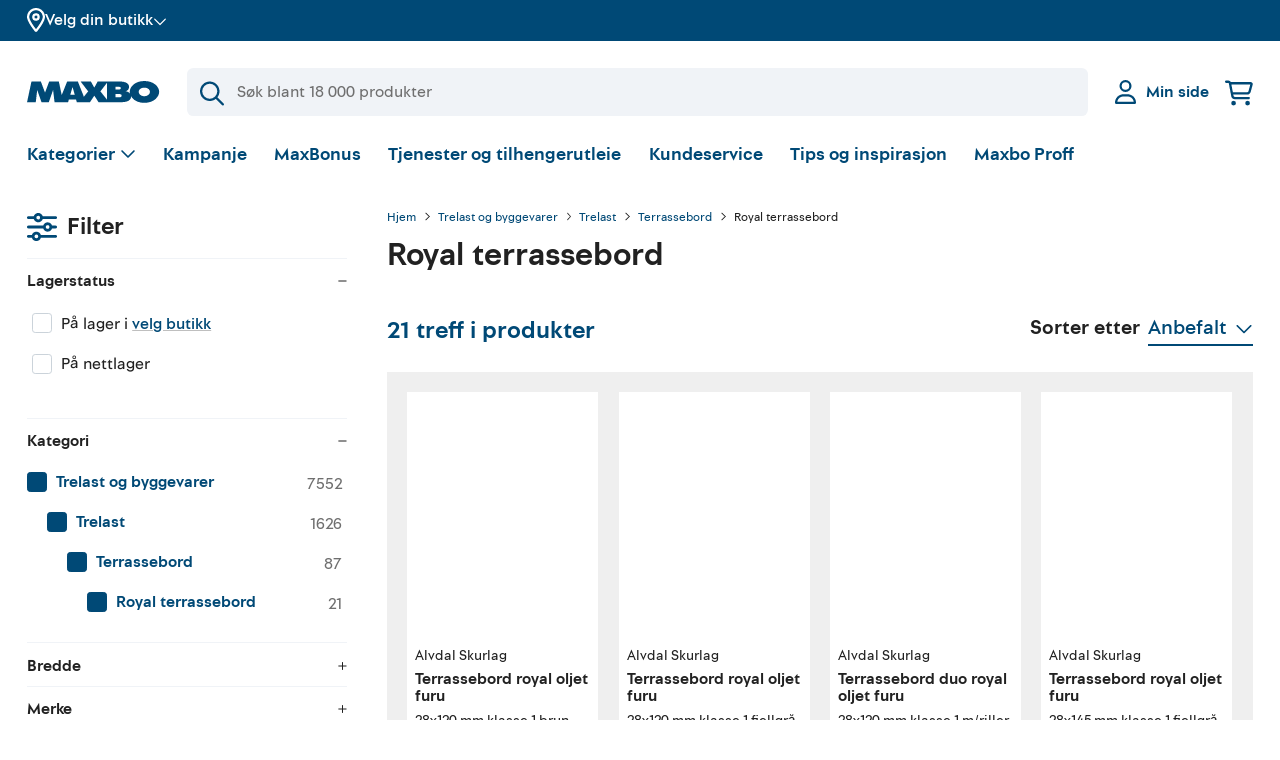

--- FILE ---
content_type: text/html
request_url: https://www.maxbo.no/trelast-og-byggevarer/trelast/terrassebord/royal-terrassebord/
body_size: 57428
content:
<!DOCTYPE html><html lang="nb"><head><meta charSet="utf-8"/><meta http-equiv="x-ua-compatible" content="ie=edge"/><meta name="viewport" content="width=device-width, initial-scale=1, shrink-to-fit=no"/><style data-href="/styles.2c10ba60f191771e8ae0.css" data-identity="gatsby-global-css">.address-list-popper__popper.popper{border:1px solid #ccc;border-radius:1%;width:95%}@media(min-width:820px){.address-list-popper__popper.popper{border-radius:4px;width:100%}}.address-list-popper__popper.popper .address-list-popper__addressWrapper{max-height:22rem;max-width:100%;overflow-y:scroll}@media(min-width:820px){.address-list-popper__popper.popper .address-list-popper__addressWrapper{max-height:22rem}}@-moz-document url-prefix(){.address-list-popper__popper.popper .address-list-popper__addressWrapper{scrollbar-color:#004976 #efefef}}.address-list-popper__popper.popper .address-list-popper__addressWrapper::-webkit-scrollbar{height:4px;width:4px}.address-list-popper__popper.popper .address-list-popper__addressWrapper::-webkit-scrollbar-track{background-color:#efefef;border-radius:10px}.address-list-popper__popper.popper .address-list-popper__addressWrapper::-webkit-scrollbar-thumb{background-color:#004976;border-radius:10px}.address-list-popper__popper.popper span{align-items:flex-end;border-bottom:.5px solid #ccc;cursor:pointer;display:flex;padding:10px 0}.address-list-popper__popper.popper span p{color:#212121;font-size:16px;margin-bottom:3px;padding-left:3px}.address-list-popper__popper.popper span:hover{background-color:#004976}.address-list-popper__popper.popper span:hover p{color:#fff}.address-list-popper__popper.popper span:last-child{border-bottom:none}.address-list-popper__arrow{position:relative}.address-list-popper__arrow:before{background:#fff;border-left:1px solid #ccc;border-top:1px solid #ccc;bottom:21px;box-shadow:inherit;content:"";height:10px;left:.5%;position:absolute;transform:rotate(45deg);width:10px;z-index:20}@media(max-width:640px){.address-list-popper__arrow:before{bottom:16px}}.popper{background-color:#fff;box-shadow:0 0 0 0 rgba(0,0,0,.1),0 22px 48px 0 rgba(0,0,0,.1),0 87px 87px 0 rgba(0,0,0,.09),0 196px 117px 0 rgba(0,0,0,.05),0 348px 139px 0 rgba(0,0,0,.01),0 543px 152px 0 transparent;padding:20px 15px;width:100%;z-index:30}@media(min-width:820px){.popper{padding:25px 20px}}.accordion{width:100%}.accordion__icon--open-bold.icon.accordion__icon{transform:scale(.8) rotate(90deg)}@media(min-width:820px){.accordion__icon--open-bold.icon.accordion__icon{transform:scale(1) rotate(90deg)}}.accordion__title-icon.icon{display:inline-block;margin-right:.6rem}.accordion__icon.icon{display:inline-block;margin-left:.3rem;transform-origin:center;transition:transform .2s ease}.accordion__content .accordion{margin:0}.accordion--bold>.accordion__title-content .accordion__trigger,.accordion--slim>.accordion__title-content .accordion__trigger{align-items:center;display:flex;position:relative;width:100%;z-index:2}.accordion--bold>.accordion__title-content .accordion__trigger:focus,.accordion--slim>.accordion__title-content .accordion__trigger:focus{outline-color:rgba(111,111,111,.3);outline-offset:.2rem}.accordion--bold>.accordion__title-content .accordion__title,.accordion--slim>.accordion__title-content .accordion__title{align-items:center;color:#004976;cursor:pointer;display:flex;font-size:1rem;font-weight:700;line-height:1.4;margin-bottom:.6rem;text-align:left}.accordion--bold>.accordion__title-content .accordion__title:focus,.accordion--slim>.accordion__title-content .accordion__title:focus{outline-offset:.2rem}.accordion--bold>.accordion__content,.accordion--slim>.accordion__content{opacity:0;overflow:hidden;pointer-events:none;position:relative;transition:max-height .4s ease}.accordion--slim>.accordion__title-content .accordion__trigger{background:none;border-top:none;min-height:20px}.accordion--slim>.accordion__title-content .accordion__trigger:focus{outline-color:rgba(111,111,111,.3);outline-offset:.2rem}.accordion--slim>.accordion__title-content .accordion__trigger:hover{background:none}.accordion--slim>.accordion__title-content .accordion__trigger:hover .accordion__title{color:#212121}.accordion--slim>.accordion__title-content .accordion__trigger .accordion__title{align-items:center;color:#004976;cursor:pointer;display:flex;font-size:1rem;font-weight:700;line-height:1.4;margin-bottom:.6rem;text-align:left}.accordion--bold{margin:0 -1rem;width:auto}@media(min-width:960px){.accordion--bold{margin:0;width:100%}}.accordion--bold:first-of-type{border-top:0}.accordion--bold>.accordion__title-content{align-items:center;display:flex;flex-direction:column;justify-content:center;min-height:72px;width:100%}.accordion--bold>.accordion__title-content .accordion__title{color:#212121;font-size:18px;line-height:160%;margin-bottom:0;padding-left:24px;pointer-events:none;text-decoration:none;width:100%}@media(min-width:960px){.accordion--bold>.accordion__title-content .accordion__title{font-size:18px;font-weight:500;line-height:20px}}.accordion--bold>.accordion__title-content .accordion__title .accordion__title-text{font-size:1.25rem;font-weight:700;line-height:1.4;max-width:85%;overflow-wrap:break-word}.accordion--bold>.accordion__title-content .accordion__title:focus,.accordion--bold>.accordion__title-content .accordion__title:hover{border-color:currentColor;color:inherit}.accordion--bold>.accordion__title-content .accordion__icon.icon{color:#004976;position:absolute;right:10%}.accordion--bold>.accordion__title-content .accordion__trigger{border-top:1px solid #ccc;min-height:72px}.accordion--bold>.accordion__title-content .accordion__trigger:hover{background:#f0f3f7}.accordion--opened>.accordion__content{animation:accordion-content-in .3s ease forwards;display:block;margin:24px 0;opacity:1;pointer-events:all}.accordion--opened>.accordion__title-content .accordion__icon.icon{transform:scale(.8) rotate(180deg)}@media(min-width:820px){.accordion--opened>.accordion__title-content .accordion__icon.icon{transform:scale(1) rotate(180deg)}}.accordion--opened.accordion--bold>.accordion__content{padding:0 24px}.accordion--opened.accordion--bold>.accordion__title-content .accordion__trigger{background:#f0f3f7;border-top:1px solid #004976}.accordion--opened.accordion--bold>.accordion__title-content .accordion__trigger .accordion__title .accordion__title-text{color:#004976;font-weight:700}.accordion--small>.accordion__title-content .accordion__title{font-weight:400;margin:0}.accordion--list>.accordion__title-content .accordion__trigger{border-top:1px solid #f0f3f7;padding:.6rem 0;text-align:left}.accordion--list>.accordion__title-content .accordion__title{align-items:center;color:#004976;display:flex;font-size:1rem;font-weight:400;margin:0;padding-right:2.5rem;text-align:left;width:100%}.accordion--list>.accordion__title-content .accordion__title:hover{color:#212121;text-decoration:underline}.accordion--list>.accordion__title-content .accordion__icon.icon{position:absolute;right:0}.icon{color:#004976}.icon--light{color:#fff}.icon--dark{fill:#212121;color:#212121}.icon--destructive{color:#df3226}.icon--inactive{color:#cbd3da}.icon--success{color:#4caf50}.facet__search{margin-bottom:1rem}.facet__values{max-height:230px;overflow-y:auto;padding:0 12px 0 5px;position:relative}@-moz-document url-prefix(){.facet__values{scrollbar-color:#004976 #efefef}}.facet__values::-webkit-scrollbar{height:4px;width:4px}.facet__values::-webkit-scrollbar-track{background-color:#efefef;border-radius:10px}.facet__values::-webkit-scrollbar-thumb{background-color:#004976;border-radius:10px}.search-input{align-items:center;display:flex;outline:0;padding:0;position:relative;text-align:left;white-space:nowrap}.search-input__lead{color:#004976;display:flex;justify-content:center;left:.8rem;position:absolute;top:50%;transform:translateY(-50%);z-index:2}.search-input-icon{color:#004976}.search-input .input{margin:0;word-break:normal}.search-input .input input{background-color:#f0f3f7;border-radius:.4rem;height:50px;padding-left:3rem}.search-input .input input:focus{border:2px solid #004976}@media(min-width:820px){.search-input .input input:focus{border:2px solid #004976}}.input{display:block;margin-bottom:1rem;position:relative;width:100%}.input__label{display:inline-block;margin-bottom:.2rem}.input__input-wrapper{display:flex;width:100%}.input__input-wrapper--rightAlign{justify-content:flex-end}.input__input-group{display:block;position:relative;width:100%}.input__input{background:#f0f3f7;border:2px solid #f0f3f7;border-radius:.4rem;color:#212121;display:block;height:auto;margin:0;max-height:3rem;min-height:3rem;padding:.8rem 1rem;width:100%}@media(min-width:820px){.input__input{border:2px solid #f0f3f7}}.input__input:focus{border-color:#004976}.input__input:-webkit-autofill{border-color:#004976}.input__input--rightAlign{text-align:right}.input__input--textarea{max-height:none}.input__input:disabled{background:#f0f3f7;border-color:#f0f3f7;color:#6f6f6f}.input__inline-cta{position:absolute;right:.6rem;top:50%;transform:translateY(-50%)}.input__info{background-color:#efefef;border-radius:.4rem;color:#fff;font-family:Maxbo Sans,sans-serif;font-size:.875rem;font-weight:400;line-height:1.6;margin-top:.6rem;padding:.6rem;position:absolute;right:0;width:100%;z-index:2}.input__info:before{background-color:inherit;content:"";height:.6rem;position:absolute;right:1.2rem;top:-.3rem;transform:rotate(45deg);width:.6rem}.input__additions{align-items:center;bottom:0;display:flex;height:100%;justify-content:space-between;left:0;position:absolute;width:100%}.input__button{align-items:center;background-color:#fff;border-radius:50%;color:#004976;display:flex;height:28px;justify-content:center;position:relative;transition:transform .2s cubic-bezier(.19,1,.22,1);width:30px}@media(min-width:820px){.input__button{height:31px;width:34px}}.input__button:focus{color:#004976;outline-color:rgba(111,111,111,.3);outline-offset:.2rem}.input__button:hover{color:#004976}.input__suffix{align-items:center;display:flex;justify-content:center;padding-left:.6rem;position:relative}.input--spaceless{margin-bottom:0}.input--decimals .input__input{text-align:right}.input--light .input__input{background:#fff;border:2px solid #fff;border-radius:.4rem;margin:0}@media(min-width:820px){.input--light .input__input{border:2px solid #fff}}.input--light .input__input:focus{border-color:#004976}.input--light .input__input:-webkit-autofill{border-color:#004976}.input--light .input__input:disabled{border-color:#f0f3f7}.input--primary{background:#004976;border-radius:35px;height:35px;padding:1px 0}@media(min-width:820px){.input--primary{border-radius:37px;height:37px}}.input--primary .input__additions{bottom:1px}.input--primary .input__button{background:transparent;border:1px solid transparent;color:#cbd3da;height:35px;width:38px}@media(min-width:820px){.input--primary .input__button{height:37px;width:40px}}.input--primary .input__button:hover{background:transparent;border:1px solid transparent;color:#fff}.input--subtle{background:#f0f3f7;border-radius:35px;height:35px;padding:1px 0}@media(min-width:820px){.input--subtle{border-radius:37px;height:37px}}.input--subtle .input__additions{bottom:1px}.input--subtle .input__button{background:transparent;border:1px solid transparent;color:#004976;height:35px;width:38px}@media(min-width:820px){.input--subtle .input__button{height:37px;width:40px}}.input--subtle .input__button:hover{background:transparent;border:1px solid transparent;color:#004976}.input--tight .input__input-group{max-width:100%;width:12rem}.input--medium .input__input-group{max-width:100%;width:6.5rem}.input--short .input__input-group{max-width:100%;width:5.8rem}.input--tiny .input__input-group{max-width:100%;width:4rem}.input--small{border-radius:35px;height:35px}@media(min-width:820px){.input--small{border-radius:37px;height:37px}}.input--small .input__input{height:32px;padding:.6rem}.input--error .input__input{border-color:#df3226}.input--xsmall .input__input-group{max-width:100%;width:5rem}.input--xsmall .input__input{height:1.75rem;min-height:1rem;padding:.2rem .3rem}.button{align-items:center;background-color:#f0f3f7;border-radius:500px;color:#004976;display:inline-flex;height:48px;justify-content:center;padding:0 24px;text-align:center;text-decoration:none;transition:transform .3s cubic-bezier(.19,1,.22,1),box-shadow .1s cubic-bezier(.25,.46,.45,.94);white-space:nowrap}.button:focus .button__tooltip,.button:hover .button__tooltip{display:none}@media(min-width:820px){.button:focus .button__tooltip,.button:hover .button__tooltip{-webkit-backface-visibility:hidden;display:block;z-index:30}}.button:active{transform:none}.button .icon{display:inline-block;flex-shrink:0;margin:0 10px 0 0;position:relative}.button .preloader{animation:fade-in .3s ease-out both;opacity:1}.button em{color:#7a99ac;margin-left:.3rem;margin-top:.1rem}.button--iconRight .icon{margin:0 0 0 10px}.button__tooltip{animation:tooltip-content-in .5s cubic-bezier(.19,1,.22,1) both;animation-delay:.5s;background:#212121;border-radius:.2rem;bottom:3.06rem;color:#fff;display:none;font-family:Maxbo Sans,sans-serif;font-size:.875rem;font-weight:400;left:50%;line-height:1.6;padding:.2rem .6rem;position:absolute;transform:translateX(-50%);transform-origin:bottom;white-space:nowrap;z-index:20}.button__tooltip:before{background-color:inherit;bottom:-3.5px;content:"";height:7px;left:calc(50% - 3.5px);position:absolute;transform:rotate(45deg);width:7px}.button--circle{border-radius:50%;width:48px}.button--circle.button--small{width:32px}.button--circle.button--xsmall{width:20px}.button--circle .button__circle{display:flex}.button--circle .button__circle .icon{margin:0}.button--empty .button__circle{background:transparent;border:1px solid #cbd3da;margin:0}.button--empty:focus .button__circle,.button--empty:hover .button__circle{background-color:#efefef;border-color:#efefef;color:#004976}.button--small{font-size:.875rem;height:32px;padding:.2rem 1rem}.button--xsmall{height:20px;padding:.2rem 1rem}.button--primary{background-color:#004976;color:#fff}.button--primary:active,.button--primary:focus,.button--primary:hover{background:#00253b;color:#fff;text-decoration:none}.button--primary .icon,.button--primary em{color:#fff}.button--primary .preloader__spinner{background-image:linear-gradient(0deg,#004976 20%,transparent 80%),linear-gradient(180deg,#cbd3da 100%,transparent 0)}.button--primary .preloader__spinner:after,.button--primary .preloader__spinner:before{background:#004976}.button--disabled{opacity:.5;pointer-events:none}.button--secondary{background-color:#fff;border:1px solid #004976;color:#004976}.button--secondary:active,.button--secondary:focus,.button--secondary:hover{background-color:#f0f3f7}.button--tertiary{background:#f0f3f7}.button--tertiary .icon{color:#004976}.button--destructive{background:#fff;border:1px solid #df3226;color:#df3226}.button--destructive:active,.button--destructive:focus,.button--destructive:hover{background-color:#df3226;color:#fff}.button--destructive:active path,.button--destructive:focus path,.button--destructive:hover path{fill:#fff}.button--block{display:inline-flex;width:100%}.button--block+.button--block{margin-top:.3rem}.button--link{background-color:transparent;border:none;border-radius:0;color:#004976;height:auto;padding:0;text-decoration:underline;-webkit-text-decoration-color:rgba(175,175,175,.8);text-decoration-color:rgba(175,175,175,.8)}.button--link:focus,.button--link:hover{border:none;text-decoration:underline;-webkit-text-decoration-color:inherit;text-decoration-color:inherit;transform:none}.button--loading{cursor:default;pointer-events:none}.button--loading:hover{background-color:inherit;border-color:inherit;color:inherit;transform:translateY(0)}.button--icon{min-width:48px;padding:0}.button--icon .icon{margin:10px}.button--icon.button--small{min-width:32px}.button--vips{background-color:#ff5b24;height:52px}@keyframes tooltip-content-in{0%{opacity:0;transform:translateY(.5rem) translateX(-50%) scale(.5)}}.preloader{display:flex;height:20px;margin:0 .6rem;position:relative;width:20px}.preloader__spinner{animation:preloader-rotate .7s linear infinite;background:#fff;background-image:linear-gradient(0deg,#fff 20%,transparent 80%),linear-gradient(180deg,#004976 100%,transparent 0);border-radius:50%;bottom:0;height:100%;left:0;margin:auto;position:absolute;right:0;top:0;width:100%}.preloader__spinner:after{background:#fff;border-radius:50%;content:"";display:block;height:calc(100% - 6px);margin:3px auto;position:relative;width:calc(100% - 6px)}.preloader--primaryColor .preloader__spinner{background:#004976;background-image:linear-gradient(0deg,#004976 20%,transparent 80%),linear-gradient(180deg,#7a99ac 100%,transparent 0)}.preloader--primaryColor .preloader__spinner:after{background:#004976}.preloader--xxxlightColor .preloader__spinner{background:#f0f3f7;background-image:linear-gradient(0deg,#f0f3f7 20%,transparent 80%),linear-gradient(180deg,#004976 100%,transparent 0)}.preloader--xxxlightColor .preloader__spinner:after{background:#f0f3f7}.preloader--small .preloader__status{margin-left:28px}.preloader--medium{height:28px;width:28px}.preloader--medium .preloader__spinner:after{height:calc(100% - 6px);margin:3px auto;width:calc(100% - 6px)}.preloader--medium .preloader__status{margin-left:36px}.preloader--large{height:48px;width:48px}.preloader--large .preloader__spinner:after{height:calc(100% - 6px);margin:3px auto;width:calc(100% - 6px)}.preloader--large .preloader__status{margin-left:56px;margin-top:14px}.preloader--xlarge{justify-content:center;padding:5rem;width:100%}.preloader--xlarge .preloader__spinner{height:48px;width:48px}.preloader--xlarge .preloader__status{margin-top:3rem}.preloader__status{font-size:1rem;line-height:1.4}.preloader--full{align-items:center;animation:preloader-fade-in .3s ease-out both;background-color:#004976;bottom:0;height:100vh;justify-content:center;left:0;margin:0;padding:2.5rem;position:fixed;right:0;top:0;width:100%;z-index:100}.preloader--full .preloader__status{color:#fff;margin-top:7rem;text-align:center}.preloader--full .preloader__spinner{background-image:linear-gradient(0deg,#004976 20%,transparent 80%),linear-gradient(180deg,#e6e614 100%,transparent 0);height:64px;width:64px}.preloader--full .preloader__spinner:after{background:#004976;height:calc(100% - 8px);margin:4px auto;width:calc(100% - 8px)}.preloader--overlay{align-items:center;animation:preloader-fade-in .3s ease-out both;background:#fff;bottom:0;display:flex;height:100vh;justify-content:center;left:0;margin:0;opacity:.6;padding:2.5rem;position:fixed;right:0;top:0;width:100%;z-index:100}.preloader--overlay .preloader__spinner{height:64px;width:64px}.preloader--overlay .preloader__spinner:after{height:calc(100% - 8px);margin:4px auto;width:calc(100% - 8px)}.preloader--noAnimation{animation:none}@keyframes preloader-rotate{to{transform:rotate(1turn)}}@keyframes preloader-fade-in{0%{opacity:0}}.checkbox{align-items:flex-start;cursor:pointer;display:inline-flex;margin-bottom:1rem;margin-right:1rem}.checkbox:hover .checkbox__indicator{border-color:#7a99ac}.checkbox__indicator{align-items:center;background-color:#fff;border:1px solid #cbd3da;border-radius:.2rem;display:inline-flex;flex-shrink:0;height:18px;justify-content:center;margin-right:9px;position:relative;top:2px;width:18px}@media(min-width:820px){.checkbox__indicator{height:20px;top:1px;width:20px}}.checkbox__icon.icon{color:#fff;position:relative;transform:none}.checkbox__icon.icon .icon__line{stroke-dasharray:17;stroke-dashoffset:17;transition:stroke-dashoffset .2s ease}.checkbox__label{flex-grow:2;font-size:1rem;font-weight:400;line-height:1.4}.checkbox__label--hide-label{height:1px;overflow:hidden;position:absolute;width:1px}.checkbox__count{color:#6f6f6f;flex-grow:0;flex-shrink:0;font-size:.875rem;line-height:1.4;margin-top:2px;text-align:right;width:35px}.checkbox__children{margin-left:.3rem}.checkbox__checkbox{opacity:0;position:absolute}.checkbox__checkbox:hover~.checkbox__indicator{background-color:#f0f3f7;border-color:#004976}.checkbox__checkbox:checked~.checkbox__indicator{background:#004976;border-color:#004976}.checkbox__checkbox:checked~.checkbox__indicator .icon__line{stroke-dashoffset:0;color:#fff;transition:stroke-dashoffset .3s cubic-bezier(.19,1,.22,1)}.checkbox__checkbox:focus~.checkbox__indicator{border-color:#004976}.checkbox--hide-label .checkbox__indicator{margin-right:0}.checkbox--full{display:flex}.checkbox--full .checkbox__content{display:flex;flex-grow:2}.checkbox--spaceless{margin-bottom:0}.checkbox--green .checkbox__indicator{background-color:green;border-color:green}.checkbox--green .checkbox__checkbox .icon__line{color:#fff}.checkbox--green .checkbox__checkbox:checked~.checkbox__indicator,.checkbox--green .checkbox__checkbox:focus~.checkbox__indicator,.checkbox--green .checkbox__checkbox:hover~.checkbox__indicator{background-color:green;border-color:green}.checkbox--yellow .checkbox__checkbox:checked~.checkbox__indicator,.checkbox--yellow .checkbox__checkbox:focus~.checkbox__indicator,.checkbox--yellow .checkbox__checkbox:hover~.checkbox__indicator,.checkbox--yellow .checkbox__indicator{background-color:#ff0;border-color:#ff0}.checkbox--yellow .checkbox__checkbox:checked~.checkbox__indicator .icon__line,.checkbox--yellow .checkbox__checkbox:focus~.checkbox__indicator .icon__line,.checkbox--yellow .checkbox__checkbox:hover~.checkbox__indicator .icon__line{color:#000}.checkbox--blue .checkbox__indicator{background-color:blue;border-color:blue}.checkbox--blue .checkbox__checkbox .icon__line{color:#fff}.checkbox--blue .checkbox__checkbox:checked~.checkbox__indicator,.checkbox--blue .checkbox__checkbox:focus~.checkbox__indicator,.checkbox--blue .checkbox__checkbox:hover~.checkbox__indicator{background-color:blue;border-color:blue}.checkbox--black .checkbox__indicator{background-color:#000;border-color:#000}.checkbox--black .checkbox__checkbox .icon__line{color:#fff}.checkbox--black .checkbox__checkbox:checked~.checkbox__indicator,.checkbox--black .checkbox__checkbox:focus~.checkbox__indicator,.checkbox--black .checkbox__checkbox:hover~.checkbox__indicator{background-color:#000;border-color:#000}.checkbox__error-list{margin-top:.6rem}.note{align-items:flex-start;background:#f0f3f7;border:1px solid #f0f3f7;border-radius:.2rem;color:#004976;display:flex;font-size:1rem;line-height:1.4;margin-bottom:1.7rem;padding:.8rem;position:relative;width:100%}@media(min-width:820px){.note{font-size:1rem;line-height:1.4}}.note .note__children>.icon,.note .note__label>.icon,.note__icon{flex-shrink:0;margin-right:.8rem;top:2px}@media(min-width:820px){.note .note__children>.icon,.note .note__label>.icon,.note__icon{top:4px}}.note__close{align-items:center;border-radius:.2rem;display:flex;height:32px;justify-content:center;margin-right:0;position:absolute;right:.6rem;top:9px;width:32px}@media(min-width:820px){.note__close{top:10px}}.note__close .icon{margin:0;top:0}.note__close:hover{background-color:#f0f3f7}.note__label{margin-right:.3rem}.note__children{display:inline-flex}.note a:hover{color:#212121}.note button{margin-left:1rem}.note button+button{margin-left:.6rem}.note--closable{padding-right:3.5rem}.note--inline{width:-webkit-fit-content;width:-moz-fit-content;width:fit-content}.note--small{font-size:.875rem;line-height:1.4;padding:.26rem .8rem}.note--small .note__children>.icon,.note--small .note__icon,.note--small .note__label>.icon{margin-right:.6rem;top:0}@media(min-width:820px){.note--small .note__children>.icon,.note--small .note__icon,.note--small .note__label>.icon{top:1px}}.note--subtle{background:transparent;border:1px solid #f0f3f7}.note--subtle svg{fill:#004976}.note--success{background:#e6e614;border:1px solid #e6e614;color:#004976}.note--success a{-webkit-text-decoration-color:#004976;text-decoration-color:#004976}.note--success svg{fill:#004976}.note--error{animation:note-shake-in .7s cubic-bezier(.895,.03,.685,.22) both;background:transparent;border:1px solid #df3226;color:#df3226}.note--error svg{fill:#fff}.note--subtle-error{animation:note-shake-in .7s cubic-bezier(.895,.03,.685,.22) both;background:transparent;border:none;color:#df3226;padding:0}.note--subtle-error svg{fill:#df3226}.note--warning{animation:note-shake-in .7s cubic-bezier(.895,.03,.685,.22) both;background:#df3226;border:1px solid #df3226;color:#fff}.note--warning a,.note--warning a:hover{color:#fff}.note--warning .note__children>.icon,.note--warning .note__icon,.note--warning .note__label>.icon{fill:#fff;top:0}@media(min-width:820px){.note--warning .note__children>.icon,.note--warning .note__icon,.note--warning .note__label>.icon{top:2px}}.note--warning .note__children>.icon .icon__line,.note--warning .note__icon .icon__line,.note--warning .note__label>.icon .icon__line{fill:currentColor;stroke:currentColor}.note--warning .note__children>.icon .icon__fill,.note--warning .note__icon .icon__fill,.note--warning .note__label>.icon .icon__fill{fill:#df3226}.note--warning .note__close:hover{background-color:#b7251b}.note--warning .note__close .icon{top:0}.note--bounce-in{animation:bounce-in .3s forwards}.note--margin-bottom{margin-bottom:1.7rem}.note--cta{background:#004976;border:1px solid #004976;color:#fff;justify-content:center}.note--cta a{color:#fff;text-decoration:underline;white-space:nowrap}.note--cta a:hover{color:#fff}.note--cta svg{fill:#fff}.note--cta svg .icon__line{fill:currentColor;stroke:currentColor}.note--cta svg .icon__fill{fill:#004976}.note--spaceless{margin:0}@keyframes note-slide-in{0%{opacity:0;transform:translate(2rem)}}@keyframes note-shake-in{0%{opacity:0}10%,90%{transform:translate(-1px)}20%,80%{transform:translate(2px)}30%,50%,70%{transform:translate(-4px)}40%,60%{transform:translate(4px)}60%{opacity:1}to{transform:translate(0)}}@keyframes bounce-in{0%{opacity:0;transform:scale(.7)}50%{opacity:.9;transform:scale(1.05)}80%{opacity:1;transform:scale(.95)}to{opacity:1;transform:scale(1)}}.inventory-facet__search{margin-bottom:1rem}.inventory-facet__values{max-height:230px;overflow-y:auto;padding:0 12px 0 5px;position:relative}@-moz-document url-prefix(){.inventory-facet__values{scrollbar-color:#004976 #efefef}}.inventory-facet__values::-webkit-scrollbar{height:4px;width:4px}.inventory-facet__values::-webkit-scrollbar-track{background-color:#efefef;border-radius:10px}.inventory-facet__values::-webkit-scrollbar-thumb{background-color:#004976;border-radius:10px}.base-icon{display:block;position:relative;transform:scale(.8)}@media(min-width:820px){.base-icon{transform:scale(.8)}}@media(min-width:960px){.base-icon{transform:none}}.base-icon__line{fill:none;stroke:currentColor;stroke-width:2;stroke-linecap:round;stroke-linejoin:round;vector-effect:non-scaling-stroke;shape-rendering:geometricPrecision}.base-icon__line1{fill:none;stroke:currentColor;stroke-width:3;stroke-linecap:round;stroke-linejoin:round;stroke-miterlimit:10}.base-icon__line2{fill:none;stroke:currentColor;stroke-width:3;stroke-linejoin:round;stroke-miterlimit:10}.base-icon__fill{fill:currentColor;stroke:none;vector-effect:non-scaling-stroke;shape-rendering:geometricPrecision}.base-icon--full .iconfill,.base-icon--full .iconline{fill:currentColor;stroke:currentColor}.base-icon--left{transform:scale(.8) rotate(-180deg)!important}@media(min-width:820px){.base-icon--left{transform:scale(1) rotate(-180deg)!important}}.base-icon--up{transform:rotate(-90deg)}.base-icon--down{transform:scale(.8) rotate(90deg)}@media(min-width:820px){.base-icon--down{transform:scale(1) rotate(90deg)}}.base-icon--light{color:#fff}.base-icon--primary{color:#004976}.base-icon--secondary{color:#efefef}.base-icon--information .iconline,.base-icon--warning .iconline{fill:currentColor;stroke:currentColor}.base-icon--information .iconfill,.base-icon--warning .iconfill{color:#fff}.base-icon--filter{stroke:#d4d1cf}.status-icon--fa{align-items:center;display:flex}.status-icon--fa .svg-inline--fa{vertical-align:unset}.status-icon__disk{fill:#4caf50}.status-icon__disk--destructive{fill:#df3226}.status-icon__circle{stroke:#4caf50;stroke-width:2px;fill:none}.status-icon__circle--destructive{stroke:#df3226}.container{margin-left:auto;margin-right:auto;max-width:90rem;padding-left:1rem;padding-right:1rem}@media(min-width:820px){.container{padding-left:1rem;padding-right:1rem}}@media(min-width:960px){.container{padding-left:1.7rem;padding-right:1.7rem}}.container--center{left:50%;position:absolute;top:50%;transform:translate(-50%,-50%)}.container--xtight{margin-left:auto;margin-right:auto;max-width:38rem;padding-left:1rem;padding-right:1rem}@media(min-width:820px){.container--xtight{padding-left:1rem;padding-right:1rem}}@media(min-width:960px){.container--xtight{padding-left:1.7rem;padding-right:1.7rem}}.container--large{margin-left:auto;margin-right:auto;padding-left:1rem;padding-right:1rem}@media(min-width:820px){.container--large{padding-left:1rem;padding-right:1rem}}@media(min-width:960px){.container--large{padding-left:1.7rem;padding-right:1.7rem}}.container--tight{margin-left:auto;margin-right:auto;max-width:47rem;padding-left:1rem;padding-right:1rem}@media(min-width:820px){.container--tight{padding-left:1rem;padding-right:1rem}}@media(min-width:960px){.container--tight{padding-left:1.7rem;padding-right:1.7rem}}.container--medium{margin-left:auto;margin-right:auto;max-width:63rem;padding-left:1rem;padding-right:1rem}@media(min-width:820px){.container--medium{padding-left:1rem;padding-right:1rem}}@media(min-width:960px){.container--medium{padding-left:1.7rem;padding-right:1.7rem}}.container--wide{margin-left:auto;margin-right:auto;max-width:97rem;padding-left:1rem;padding-right:1rem}@media(min-width:820px){.container--wide{padding-left:1rem;padding-right:1rem}}@media(min-width:960px){.container--wide{padding-left:1.7rem;padding-right:1.7rem}}.container--xwide{margin-left:auto;margin-right:auto;max-width:104rem;padding-left:1rem;padding-right:1rem}@media(min-width:820px){.container--xwide{padding-left:1rem;padding-right:1rem}}@media(min-width:960px){.container--xwide{padding-left:1.7rem;padding-right:1.7rem}}.container--full{margin-left:auto;margin-right:auto;max-width:94%;padding-left:1rem;padding-right:1rem}@media(min-width:820px){.container--full{padding-left:1rem;padding-right:1rem}}@media(min-width:960px){.container--full{padding-left:1.7rem;padding-right:1.7rem}}.container--fill-width{max-width:100%;padding-left:0;padding-right:0}.container--spacing{padding-bottom:1rem;padding-top:1rem}@media(min-width:820px){.container--spacing{padding-bottom:2.5rem;padding-top:2.5rem}}.container--inset{padding:1rem 0}.container--nopaddingtop{padding-top:0}.container--nopaddingbottom{padding-bottom:0}.container .container{padding-left:0;padding-right:0}.brick--fill{height:100%;width:100%}.brick+.brick{margin-top:32px}@media(min-width:820px){.brick+.brick{margin-top:40px}}.grid-brick{--slide-width:0}.grid-brick .thumb-slider{-webkit-tap-highlight-color:transparent}.grid-brick .thumb-slider .swiper{position:static}.grid-brick .thumb-slider .swiper-wrapper{align-items:stretch}.grid-brick .thumb-slider .swiper-wrapper .swiper-slide{height:220px}@media(min-width:640px){.grid-brick .thumb-slider .swiper-wrapper .swiper-slide{height:195px}}.grid-brick .thumb-slider .swiper-custom-slide-width .swiper-wrapper .swiper-slide{width:var(--slide-width)!important}.grid{--spacing:32px;align-items:stretch;flex-direction:row;flex-wrap:wrap}.grid,.grid__item{display:flex;width:100%}.grid__item{align-items:flex-start;flex-direction:column;padding-left:var(--spacing);padding-right:var(--spacing)}@media(min-width:820px){.grid__item{width:50%}}.grid__item--fixed-height{height:312px;overflow:hidden}.grid__item+.grid__item{padding-top:var(--spacing)}@media(min-width:820px){.grid__item+.grid__item{padding-top:0}}.grid--align-left>.grid__item{align-items:flex-start}.grid--align-center>.grid__item{align-items:center}.grid--align-right>.grid__item{align-items:flex-end}.grid--align-between{justify-content:space-between}.grid--align-between>.grid__item{width:auto}.grid--valign-top>.grid__item{justify-content:flex-start}.grid--valign-middle>.grid__item{justify-content:center}.grid--valign-bottom>.grid__item{justify-content:flex-end}.grid--1>.grid__item{padding-left:0;padding-right:0}@media(min-width:820px){.grid--1>.grid__item{width:100%}.grid--1>.grid__item--fixed-height{height:calc(690px + var(--spacing)*2)}.grid--1>.grid__item--fixed-height.grid__item--small-layout{height:calc(418px + var(--spacing)*2)}}.grid--2{margin-left:calc(var(--spacing)*-1);margin-right:calc(var(--spacing)*-1);width:calc(100% + var(--spacing)*2)}@media(min-width:640px){.grid--2>.grid__item{width:50%}}@media(min-width:820px){.grid--2>.grid__item--fixed-height{height:calc(680px + var(--spacing)*2)}}.grid--2>.grid__item--fixed-height.grid__item--small-layout{height:calc(159px + var(--spacing)*2)}@media(min-width:820px){.grid--2>.grid__item--fixed-height.grid__item--small-layout{height:calc(336px + var(--spacing)*2)}}@media(min-width:640px){.grid--2>.grid__item{padding-top:0}}.grid--3{margin-left:calc(var(--spacing)*-1);margin-right:calc(var(--spacing)*-1);width:calc(100% + var(--spacing)*2)}@media(min-width:640px){.grid--3 .grid__item{width:33.33%}}@media(min-width:820px){.grid--3 .grid__item--fixed-height{height:calc(447px + var(--spacing)*2)}}@media(min-width:640px){.grid--3>.grid__item{padding-top:0}}.grid--4{margin-left:calc(var(--spacing)*-1);margin-right:calc(var(--spacing)*-1);width:calc(100% + var(--spacing)*2)}.grid--4>.grid__item{padding-top:0;width:50%}@media(min-width:1280px){.grid--4>.grid__item{width:25%}}.grid--4>.grid__item--fixed-height{height:calc(200px + var(--spacing)*2)}@media(min-width:820px){.grid--4>.grid__item--fixed-height{height:calc(304px + var(--spacing)*2);width:50%}}@media(min-width:1280px){.grid--4>.grid__item--fixed-height{width:25%}}.grid--4>.grid__item--fixed-height.grid__item--small-layout{height:calc(117px + var(--spacing)*2)}@media(min-width:640px){.grid--4>.grid__item--fixed-height.grid__item--small-layout{height:calc(195px + var(--spacing)*2)}}@media(min-width:820px){.grid--4>.grid__item--fixed-height.grid__item--small-layout{height:calc(242px + var(--spacing)*2)}}.grid--4>.grid__item--full-width-mobile{width:100%}@media(min-width:640px){.grid--4>.grid__item--full-width-mobile{width:50%}}@media(min-width:820px){.grid--4>.grid__item--full-width-mobile{width:25%}}.grid--4>.grid__item:nth-child(3),.grid--4>.grid__item:nth-child(4){margin-top:calc(var(--spacing)*2)}@media(min-width:1280px){.grid--4>.grid__item:nth-child(3),.grid--4>.grid__item:nth-child(4){margin-top:0}}.grid--5{margin-left:calc(var(--spacing)*-1);margin-right:calc(var(--spacing)*-1);width:calc(100% + var(--spacing)*2)}@media(min-width:370px){.grid--5 .grid__item{width:50%}}@media(min-width:820px){.grid--5 .grid__item{width:33.33%}}@media(min-width:960px){.grid--5 .grid__item{width:25%}}@media(min-width:1280px){.grid--5 .grid__item{width:20%}}.grid--5 .grid__item--fixed-height{height:calc(200px + var(--spacing)*2)}.grid--5 .grid__item--full-width-mobile{width:100%}@media(min-width:820px){.grid--5 .grid__item--full-width-mobile{width:33.33%}}@media(min-width:960px){.grid--5 .grid__item--full-width-mobile{width:25%}}@media(min-width:1280px){.grid--5 .grid__item--full-width-mobile{width:20%}}@media(min-width:370px){.grid--5 .grid__item{margin-top:0}.grid--5>.grid__item:nth-child(3),.grid--5>.grid__item:nth-child(4),.grid--5>.grid__item:nth-child(5){margin-top:calc(var(--spacing)*2)}}@media(min-width:820px){.grid--5>.grid__item:nth-child(3){margin-top:0}.grid--5>.grid__item:nth-child(4),.grid--5>.grid__item:nth-child(5){margin-top:calc(var(--spacing)*2)}}@media(min-width:960px){.grid--5>.grid__item:nth-child(3),.grid--5>.grid__item:nth-child(4){margin-top:0}.grid--5>.grid__item:nth-child(5){margin-top:calc(var(--spacing)*2)}}@media(min-width:1280px){.grid--5>.grid__item:nth-child(3),.grid--5>.grid__item:nth-child(4),.grid--5>.grid__item:nth-child(5){margin-top:0}}@media(min-width:820px){.grid--2-1>.grid__item:first-child{width:66.66%}.grid--2-1>.grid__item{width:33.33%}.grid--3-2 .grid__item:first-child{width:60%}.grid--3-2 .grid__item{width:40%}.grid--1-5>.grid__item:first-child{width:16.66%}.grid--1-5>.grid__item{width:83.33%}.grid--2-3>.grid__item:first-child{width:40%}.grid--2-3>.grid__item{width:60%}}.grid--2-4{margin-left:calc(var(--spacing)*-1);margin-right:calc(var(--spacing)*-1);width:calc(100% + var(--spacing)*2)}.grid--2-4 .grid__item{width:33.33%}.grid--2-4 .grid__item:first-child{width:100%}@media(min-width:640px){.grid--2-4 .grid__item:first-child{width:50%}}.grid--2-4 .grid__item:not(:first-child){width:50%}@media(min-width:640px){.grid--2-4 .grid__item:not(:first-child){width:25%}}.grid--no-gutter{margin:0;width:100%}.grid--no-gutter>.grid__item{padding:0}@media(min-width:820px){.grid--more-gutter{margin-left:-1.7rem;margin-right:-1.7rem;width:calc(100% + 3rem)}}@media(min-width:960px){.grid--more-gutter{margin-left:-1.7rem;margin-right:-1.7rem}}.grid--more-gutter>.grid__item{align-items:flex-start;display:flex;flex-direction:column}@media(min-width:820px){.grid--more-gutter>.grid__item{padding:0 1.7rem}}@media(min-width:960px){.grid--more-gutter>.grid__item{padding:0 1.7rem}}.grid--full{width:100%}.grid--related{align-items:flex-start;display:flex;flex-direction:column}@media(min-width:960px){.grid--related{flex-direction:row;margin-left:-1.7rem;margin-right:-1.7rem;width:auto}}.grid--related>.grid__item{margin:0;width:100%}@media(min-width:960px){.grid--related>.grid__item{display:block;margin:0;padding:0 1.7rem;width:33.33%}.grid--related>.grid__item:first-child{margin:0;padding:0 1.7rem;width:66.66%}}@media(min-width:1280px){.grid--related>.grid__item:first-child{width:66.66%}}.thumb-slider{width:100%}.thumb-slider .swiper-slide{cursor:pointer}.thumb-slider .swiper-component .swiper .swiper-scrollbar{left:0;right:0;width:100%;z-index:10}.thumb-slider .swiper-component .swiper .swiper-scrollbar .swiper-scrollbar-drag{left:0;right:0;width:100%}.thumb-slider .swiper-component .swiper .swiper-scrollbar-drag{background-color:#004976}.thumb-slider--scrollbar .swiper-wrapper{margin-bottom:12px}.thumb-slider--scrollbar .swiper-component__nav-btns{top:calc(50% - 6px)}@font-face{font-family:swiper-icons;font-style:normal;font-weight:400;src:url("data:application/font-woff;charset=utf-8;base64, [base64]//wADZ2x5ZgAAAywAAADMAAAD2MHtryVoZWFkAAABbAAAADAAAAA2E2+eoWhoZWEAAAGcAAAAHwAAACQC9gDzaG10eAAAAigAAAAZAAAArgJkABFsb2NhAAAC0AAAAFoAAABaFQAUGG1heHAAAAG8AAAAHwAAACAAcABAbmFtZQAAA/gAAAE5AAACXvFdBwlwb3N0AAAFNAAAAGIAAACE5s74hXjaY2BkYGAAYpf5Hu/j+W2+MnAzMYDAzaX6QjD6/4//Bxj5GA8AuRwMYGkAPywL13jaY2BkYGA88P8Agx4j+/8fQDYfA1AEBWgDAIB2BOoAeNpjYGRgYNBh4GdgYgABEMnIABJzYNADCQAACWgAsQB42mNgYfzCOIGBlYGB0YcxjYGBwR1Kf2WQZGhhYGBiYGVmgAFGBiQQkOaawtDAoMBQxXjg/wEGPcYDDA4wNUA2CCgwsAAAO4EL6gAAeNpj2M0gyAACqxgGNWBkZ2D4/wMA+xkDdgAAAHjaY2BgYGaAYBkGRgYQiAHyGMF8FgYHIM3DwMHABGQrMOgyWDLEM1T9/w8UBfEMgLzE////P/5//f/V/xv+r4eaAAeMbAxwIUYmIMHEgKYAYjUcsDAwsLKxc3BycfPw8jEQA/[base64]/uznmfPFBNODM2K7MTQ45YEAZqGP81AmGGcF3iPqOop0r1SPTaTbVkfUe4HXj97wYE+yNwWYxwWu4v1ugWHgo3S1XdZEVqWM7ET0cfnLGxWfkgR42o2PvWrDMBSFj/IHLaF0zKjRgdiVMwScNRAoWUoH78Y2icB/yIY09An6AH2Bdu/UB+yxopYshQiEvnvu0dURgDt8QeC8PDw7Fpji3fEA4z/PEJ6YOB5hKh4dj3EvXhxPqH/SKUY3rJ7srZ4FZnh1PMAtPhwP6fl2PMJMPDgeQ4rY8YT6Gzao0eAEA409DuggmTnFnOcSCiEiLMgxCiTI6Cq5DZUd3Qmp10vO0LaLTd2cjN4fOumlc7lUYbSQcZFkutRG7g6JKZKy0RmdLY680CDnEJ+UMkpFFe1RN7nxdVpXrC4aTtnaurOnYercZg2YVmLN/d/gczfEimrE/fs/bOuq29Zmn8tloORaXgZgGa78yO9/cnXm2BpaGvq25Dv9S4E9+5SIc9PqupJKhYFSSl47+Qcr1mYNAAAAeNptw0cKwkAAAMDZJA8Q7OUJvkLsPfZ6zFVERPy8qHh2YER+3i/BP83vIBLLySsoKimrqKqpa2hp6+jq6RsYGhmbmJqZSy0sraxtbO3sHRydnEMU4uR6yx7JJXveP7WrDycAAAAAAAH//wACeNpjYGRgYOABYhkgZgJCZgZNBkYGLQZtIJsFLMYAAAw3ALgAeNolizEKgDAQBCchRbC2sFER0YD6qVQiBCv/H9ezGI6Z5XBAw8CBK/m5iQQVauVbXLnOrMZv2oLdKFa8Pjuru2hJzGabmOSLzNMzvutpB3N42mNgZGBg4GKQYzBhYMxJLMlj4GBgAYow/P/PAJJhLM6sSoWKfWCAAwDAjgbRAAB42mNgYGBkAIIbCZo5IPrmUn0hGA0AO8EFTQAA")}:root{--swiper-theme-color:#007aff}.swiper,swiper-container{display:block;list-style:none;margin-left:auto;margin-right:auto;overflow:hidden;padding:0;position:relative;z-index:1}.swiper-vertical>.swiper-wrapper{flex-direction:column}.swiper-wrapper{box-sizing:content-box;display:flex;height:100%;position:relative;transition-property:transform;transition-timing-function:var(--swiper-wrapper-transition-timing-function,initial);width:100%;z-index:1}.swiper-android .swiper-slide,.swiper-wrapper{transform:translateZ(0)}.swiper-horizontal{touch-action:pan-y}.swiper-vertical{touch-action:pan-x}.swiper-slide,swiper-slide{display:block;flex-shrink:0;height:100%;position:relative;transition-property:transform;width:100%}.swiper-slide-invisible-blank{visibility:hidden}.swiper-autoheight,.swiper-autoheight .swiper-slide{height:auto}.swiper-autoheight .swiper-wrapper{align-items:flex-start;transition-property:transform,height}.swiper-backface-hidden .swiper-slide{-webkit-backface-visibility:hidden;backface-visibility:hidden;transform:translateZ(0)}.swiper-3d.swiper-css-mode .swiper-wrapper{perspective:1200px}.swiper-3d .swiper-wrapper{transform-style:preserve-3d}.swiper-3d{perspective:1200px}.swiper-3d .swiper-cube-shadow,.swiper-3d .swiper-slide,.swiper-3d .swiper-slide-shadow,.swiper-3d .swiper-slide-shadow-bottom,.swiper-3d .swiper-slide-shadow-left,.swiper-3d .swiper-slide-shadow-right,.swiper-3d .swiper-slide-shadow-top{transform-style:preserve-3d}.swiper-3d .swiper-slide-shadow,.swiper-3d .swiper-slide-shadow-bottom,.swiper-3d .swiper-slide-shadow-left,.swiper-3d .swiper-slide-shadow-right,.swiper-3d .swiper-slide-shadow-top{height:100%;left:0;pointer-events:none;position:absolute;top:0;width:100%;z-index:10}.swiper-3d .swiper-slide-shadow{background:rgba(0,0,0,.15)}.swiper-3d .swiper-slide-shadow-left{background-image:linear-gradient(270deg,rgba(0,0,0,.5),transparent)}.swiper-3d .swiper-slide-shadow-right{background-image:linear-gradient(90deg,rgba(0,0,0,.5),transparent)}.swiper-3d .swiper-slide-shadow-top{background-image:linear-gradient(0deg,rgba(0,0,0,.5),transparent)}.swiper-3d .swiper-slide-shadow-bottom{background-image:linear-gradient(180deg,rgba(0,0,0,.5),transparent)}.swiper-css-mode>.swiper-wrapper{-ms-overflow-style:none;overflow:auto;scrollbar-width:none}.swiper-css-mode>.swiper-wrapper::-webkit-scrollbar{display:none}.swiper-css-mode>.swiper-wrapper>.swiper-slide{scroll-snap-align:start start}.swiper-horizontal.swiper-css-mode>.swiper-wrapper{-ms-scroll-snap-type:x mandatory;scroll-snap-type:x mandatory}.swiper-vertical.swiper-css-mode>.swiper-wrapper{-ms-scroll-snap-type:y mandatory;scroll-snap-type:y mandatory}.swiper-css-mode.swiper-free-mode>.swiper-wrapper{-ms-scroll-snap-type:none;scroll-snap-type:none}.swiper-css-mode.swiper-free-mode>.swiper-wrapper>.swiper-slide{scroll-snap-align:none}.swiper-centered>.swiper-wrapper:before{content:"";flex-shrink:0;order:9999}.swiper-centered>.swiper-wrapper>.swiper-slide{scroll-snap-align:center center;scroll-snap-stop:always}.swiper-centered.swiper-horizontal>.swiper-wrapper>.swiper-slide:first-child{margin-inline-start:var(--swiper-centered-offset-before)}.swiper-centered.swiper-horizontal>.swiper-wrapper:before{height:100%;min-height:1px;width:var(--swiper-centered-offset-after)}.swiper-centered.swiper-vertical>.swiper-wrapper>.swiper-slide:first-child{margin-block-start:var(--swiper-centered-offset-before)}.swiper-centered.swiper-vertical>.swiper-wrapper:before{height:var(--swiper-centered-offset-after);min-width:1px;width:100%}.swiper-lazy-preloader{border:4px solid var(--swiper-preloader-color,var(--swiper-theme-color));border-radius:50%;border-top:4px solid transparent;box-sizing:border-box;height:42px;left:50%;margin-left:-21px;margin-top:-21px;position:absolute;top:50%;transform-origin:50%;width:42px;z-index:10}.swiper-watch-progress .swiper-slide-visible .swiper-lazy-preloader,.swiper:not(.swiper-watch-progress) .swiper-lazy-preloader,swiper-container:not(.swiper-watch-progress) .swiper-lazy-preloader{animation:swiper-preloader-spin 1s linear infinite}.swiper-lazy-preloader-white{--swiper-preloader-color:#fff}.swiper-lazy-preloader-black{--swiper-preloader-color:#000}@keyframes swiper-preloader-spin{0%{transform:rotate(0deg)}to{transform:rotate(1turn)}}.swiper-free-mode>.swiper-wrapper{margin:0 auto;transition-timing-function:ease-out}:root{--swiper-navigation-size:44px}.swiper-button-next,.swiper-button-prev{align-items:center;color:var(--swiper-navigation-color,var(--swiper-theme-color));cursor:pointer;display:flex;height:var(--swiper-navigation-size);justify-content:center;margin-top:calc(0px - var(--swiper-navigation-size)/2);position:absolute;top:var(--swiper-navigation-top-offset,50%);width:calc(var(--swiper-navigation-size)/44*27);z-index:10}.swiper-button-next.swiper-button-disabled,.swiper-button-prev.swiper-button-disabled{cursor:auto;opacity:.35;pointer-events:none}.swiper-button-next.swiper-button-hidden,.swiper-button-prev.swiper-button-hidden{cursor:auto;opacity:0;pointer-events:none}.swiper-navigation-disabled .swiper-button-next,.swiper-navigation-disabled .swiper-button-prev{display:none!important}.swiper-button-next:after,.swiper-button-prev:after{font-family:swiper-icons;font-size:var(--swiper-navigation-size);font-variant:normal;letter-spacing:0;line-height:1;text-transform:none!important}.swiper-button-prev,.swiper-rtl .swiper-button-next{left:var(--swiper-navigation-sides-offset,10px);right:auto}.swiper-button-prev:after,.swiper-rtl .swiper-button-next:after{content:"prev"}.swiper-button-next,.swiper-rtl .swiper-button-prev{left:auto;right:var(--swiper-navigation-sides-offset,10px)}.swiper-button-next:after,.swiper-rtl .swiper-button-prev:after{content:"next"}.swiper-button-lock{display:none}.swiper-scrollbar{background:var(--swiper-scrollbar-bg-color,rgba(0,0,0,.1));border-radius:var(--swiper-scrollbar-border-radius,10px);position:relative;-ms-touch-action:none}.swiper-scrollbar-disabled>.swiper-scrollbar,.swiper-scrollbar.swiper-scrollbar-disabled{display:none!important}.swiper-horizontal>.swiper-scrollbar,.swiper-scrollbar.swiper-scrollbar-horizontal{bottom:var(--swiper-scrollbar-bottom,4px);height:var(--swiper-scrollbar-size,4px);left:var(--swiper-scrollbar-sides-offset,1%);position:absolute;top:var(--swiper-scrollbar-top,auto);width:calc(100% - var(--swiper-scrollbar-sides-offset,1%)*2);z-index:50}.swiper-scrollbar.swiper-scrollbar-vertical,.swiper-vertical>.swiper-scrollbar{height:calc(100% - var(--swiper-scrollbar-sides-offset,1%)*2);left:var(--swiper-scrollbar-left,auto);position:absolute;right:var(--swiper-scrollbar-right,4px);top:var(--swiper-scrollbar-sides-offset,1%);width:var(--swiper-scrollbar-size,4px);z-index:50}.swiper-scrollbar-drag{background:var(--swiper-scrollbar-drag-bg-color,rgba(0,0,0,.5));border-radius:var(--swiper-scrollbar-border-radius,10px);height:100%;left:0;position:relative;top:0;width:100%}.swiper-scrollbar-cursor-drag{cursor:move}.swiper-scrollbar-lock{display:none}.swiper-component__nav-btns{display:flex;justify-content:space-between;left:50%;padding:0 10px;pointer-events:none;position:absolute;top:50%;transform:translate(-50%,-50%);visibility:hidden;width:100%;z-index:1}.swiper-component__nav-btns button{pointer-events:all}.swiper-component__nav-btns .swiper-button-disabled,.swiper-component__nav-btns :disabled{visibility:hidden}.swiper-component__nav-btns--always-navigation{visibility:visible}.swiper-component__nav-btns--buttonOverflow{width:calc(100% + 2rem + 10px)}@media(min-width:960px){.swiper-component__nav-btns--buttonOverflow{width:calc(100% + 3.4rem + 10px)}.swiper-component:hover .swiper-component__nav-btns{visibility:visible}}.article,.swiper-component .swiper-wrapper{align-items:stretch;display:flex}.article{flex-direction:column;position:relative;width:100%}@media(min-width:820px){.article{flex-direction:row}}.article:first-child{padding-top:0}.article__visuals{order:1;position:relative;width:100%}@media(min-width:820px){.article__visuals{width:50%}}@media(min-width:960px){.article__visuals{width:50%}}.article__content{display:flex;flex-direction:column;order:2;padding:1.7rem 1rem;width:100%}@media(min-width:820px){.article__content{padding:1.7rem;width:50%}}@media(min-width:960px){.article__content{padding:2.5rem;width:50%}}.article__link{align-items:center;background:#f0f3f7;border:none;color:inherit;display:flex;flex-direction:column;height:100%;text-decoration:none;width:100%}@media(min-width:820px){.article__link{flex-direction:row}}.article__link:focus,.article__link:hover{text-decoration:none}.article__link:focus .article__title,.article__link:hover .article__title{text-decoration:underline}.article__image{height:100%;object-fit:cover;position:absolute;width:100%}.article__image-wrapper{padding-bottom:56.2%;position:relative}.article__category{color:#6f6f6f;font-size:1rem;font-weight:400;line-height:1.4}.article__title{font-size:1.5rem;-webkit-hyphens:auto;-ms-hyphens:auto;hyphens:auto;line-height:1.1;word-break:break-all;word-break:break-word}.article__title .icon{display:inline-flex;margin-left:.3rem}.article__description{margin:0}.grid__item>.article{align-items:flex-start;height:100%}.grid__item>.article .article__link{display:block;flex-direction:column}.grid__item>.article .article__content,.grid__item>.article .article__visuals{width:100%}.lazyload-placeholder{opacity:0}.lazyload-placeholder img{height:auto;width:100%}.lazyload-placeholder.placeholder-1-1 img{aspect-ratio:1/1}.lazyload-placeholder.placeholder-2-1 img{aspect-ratio:2/1}.lazyload-placeholder.placeholder-4-1 img{aspect-ratio:4/1}.lazyload-placeholder.placeholder-4-3 img{aspect-ratio:4/3}.lazyload-placeholder.placeholder-16-9 img{aspect-ratio:16/9}.editorial{max-width:100%;position:relative}.editorial--linebreak{white-space:pre-line}.editorial ol,.editorial ul{margin-bottom:1.7rem;padding-left:1rem}.editorial ul li{list-style:disc;margin-bottom:.6rem}.editorial ol li{list-style:decimal;margin-bottom:.6rem}.cart{height:100%}.cart,.cart__head{display:flex;flex-direction:column}.cart__head{border-bottom:1px solid #f0f3f7;height:4.3rem;justify-content:space-between;min-height:4.3rem;padding:1rem;width:100%}.cart__head .icon{margin-right:.6rem}@media(min-width:820px){.cart__head{padding:1rem 1.7rem}}.cart__heading{margin-top:.1rem}.cart--marg{margin-bottom:5rem}.cart__empty{align-items:center;animation:cart-empty-fade-in .3s ease-out both;color:#6f6f6f;display:flex;flex-direction:column;height:calc(100vh - 4.3rem);justify-content:center;opacity:1;padding:1.7rem;text-align:center;top:4.3rem;width:100%}.cart__empty a{white-space:nowrap}.cart__empty a:hover{color:#212121}.cart__empty-image{height:80px;margin-bottom:1.7rem}.cart__empty-image--cart{height:140px;height:80px;margin-bottom:1.7rem}.cart__content{-ms-overflow-style:-ms-autohiding-scrollbar;-webkit-overflow-scrolling:touch;overflow-y:auto}.cart__content .product-list--compact{margin:0}.cart__content .product-list--compact .product-list__list{border-top-color:transparent;margin:0}.cart__content .product-list--compact .product-list__item{padding:0 1rem}@media(min-width:820px){.cart__content .product-list--compact .product-list__item{padding:0 1.7rem}}.cart__content .product-list--compact .product-list__item:last-child{border-bottom-color:transparent}.cart__footer{background:#fff;border-top:1px solid #f0f3f7;bottom:0;display:flex;flex-direction:column;justify-content:flex-end;margin-top:auto;position:-webkit-sticky;position:sticky;width:100%;z-index:10}.cart__footer .button .icon{margin-left:8px}.cart__amount-row{align-items:center;display:flex;flex-direction:row;justify-content:space-between;padding:1rem 2rem .5rem;width:100%}@media(min-width:820px){.cart__amount-row{padding:1rem 2.7rem .5rem}}.cart__amount-row span{color:#6f6f6f;font-size:1rem;font-weight:400;line-height:1.4}.cart__amount-row strong{align-items:center;display:flex;font-size:1.25rem;line-height:1.4}.cart__amount-row--bonus span{color:#6f6f6f}.cart__amount-row--bonus strong{color:#212121}.cart__amount-row--savings span,.cart__amount-row--savings strong{color:#df3226}.cart__amount-row--savings span{font-weight:700}.cart__amount-row+.cart__amount-row{padding-top:0}.cart__button-row{margin-bottom:1.3125rem;margin-top:1rem;padding:0 1rem;width:100%}@media(min-width:820px){.cart__button-row{padding:0 1.7rem}}.cart__button-row a{width:100%}.cart__possible-bonus{background:#f5efdf;display:flex;flex-direction:column;line-height:1.4;padding:1.5rem 3.5rem;text-align:center;width:100%}.cart__close{color:#004976;padding:.6rem;position:absolute;right:.3rem;top:.6rem;z-index:2}@media(min-width:820px){.cart__close{right:.8rem;top:.6rem}}.cart__preload-wrapper{align-items:center;background:#fff;bottom:0;display:flex;justify-content:center;left:0;opacity:.6;position:absolute;right:0;top:0;z-index:10}@keyframes cart-empty-fade-in{0%{opacity:0}}.modal{-ms-overflow-style:-ms-autohiding-scrollbar;-webkit-overflow-scrolling:touch;align-items:flex-start;display:flex;height:100%;justify-content:center;left:0;overflow-y:auto;padding:1rem;position:fixed;top:0;width:100%;z-index:40}@media(min-width:820px){.modal{padding-bottom:5rem;padding-top:5rem}}.modal__backdrop{animation:modal-backdrop-in .4s cubic-bezier(.25,.46,.45,.94) both;background-color:#212121;height:100%;left:0;opacity:.25;position:fixed;top:0;width:100%}.modal__title{align-items:center;display:flex;padding-right:1.7rem}.modal__title-icon{margin-right:1rem}.modal__overflow-wrapper{align-items:center;display:flex;min-height:calc(100vh - 2rem);width:100%}@media(min-width:820px){.modal__overflow-wrapper{min-height:calc(100vh - 10rem)}}.modal__content{animation:modal-content-in .3s cubic-bezier(.25,.46,.45,.94);background-color:#fff;border-radius:.4rem;box-shadow:0 0 120px rgba(0,0,0,.1);display:flex;flex-direction:column;margin-left:auto;margin-right:auto;max-width:63rem;max-width:calc(100vw - 2rem);outline:0;overflow-x:hidden;padding:2.5rem 1rem;position:relative;width:100%;word-break:break-word;z-index:2}@media(min-width:820px){.modal__content{max-width:61rem}}@media(min-width:960px){.modal__content{max-width:59.6rem}}@media(min-width:820px){.modal__content{padding:2.5rem}}.modal__actions{display:flex;flex-direction:column;margin-top:1rem}@media(min-width:820px){.modal__actions{flex-direction:row}}.modal__actions button{width:100%}@media(min-width:820px){.modal__actions button{width:auto}}.modal__actions button+button{margin-top:10px}@media(min-width:820px){.modal__actions button+button{margin:0 0 0 20px}}.modal__close{align-items:center;color:#004976;display:flex;justify-content:center;outline:0;position:absolute;right:.8rem;top:1rem;z-index:20}@media(min-width:960px){.modal__close{right:1.2rem;top:1.2rem}}.modal__close__hidden-close{flex-grow:0;height:0;position:absolute;width:0}.modal__footer{background:#fff;bottom:0;display:flex;flex-direction:column;justify-content:center;padding:1rem 0;position:-webkit-sticky;position:sticky;z-index:20}.modal__footer>button{margin:.2rem 0}@media(min-width:820px){.modal__footer{padding:1rem 0 1.7rem}.modal__footer>button{margin:.2rem 0}}.modal--tight .modal__content{margin-left:auto;margin-right:auto;max-width:47rem}@media(min-width:820px){.modal--tight .modal__content{max-width:45rem}}@media(min-width:960px){.modal--tight .modal__content{max-width:43.6rem}}.modal--medium .modal__content{margin-left:auto;margin-right:auto;max-width:63rem}@media(min-width:820px){.modal--medium .modal__content{max-width:61rem}}@media(min-width:960px){.modal--medium .modal__content{max-width:59.6rem}}.modal--full{padding:0}.modal--full .modal__content{border-radius:0;height:100%;max-width:100vw;padding:0;width:100vw}@media(min-width:960px){.modal--full .modal__content{max-width:100vw;width:100vw}}.modal--full .modal__overflow-wrapper{height:100%;min-height:auto}.modal--full .modal__actions{margin-top:auto}@media(min-width:820px){.modal--full .modal__actions{margin-top:1rem}}.modal--footer .modal__content{margin-bottom:1.7rem;padding-bottom:0}@keyframes modal-backdrop-in{0%{opacity:0}}@keyframes modal-content-in{0%{opacity:0;transform:scale(.9)}}.login-modal .modal__backdrop{background:rgba(0,0,0,.5)}.login-modal .modal__content{animation:slideInFromRight .3s ease-out forwards;background:#fff;border-radius:0;height:100vh;margin:0;max-width:100vw;overflow-y:auto;padding:0;position:fixed;right:0;top:0;transform:translateX(100%);width:400px}@media(max-width:640px){.login-modal .modal__content{width:100vw}}.login-modal .modal__close{position:absolute;right:1rem;top:1rem;z-index:1}.login-modal .modal__title{border-bottom:none;color:#212121;font-size:1.2rem;font-weight:600;margin:0;padding:1.7rem 1.7rem 1rem;text-align:center}.login-modal__content{display:flex;flex-direction:column;height:100%;padding:0}.login-modal__body{flex:1 1;overflow-y:auto;padding:0 1.7rem 1.7rem}.login-modal__section{border:2px dotted #ccc;border-radius:.4rem;margin-bottom:1.7rem;padding:1.7rem}.login-modal__section:last-child{margin-bottom:0}.login-modal__section-title{color:#212121;font-size:1.1rem;font-weight:600;margin:0 0 1.7rem;text-align:center}.login-modal__v-app-button{background:#e51c56;border:none;border-radius:.4rem;color:#fff;cursor:pointer;font-weight:600;margin-bottom:1rem;padding:1rem;transition:background-color .2s ease;width:100%}.login-modal__v-app-button:hover{background:#b91544}.login-modal__divider{color:#aaa;font-size:.9rem;margin:1rem 0;position:relative;text-align:center}.login-modal__divider:after,.login-modal__divider:before{background:#ccc;content:"";height:1px;position:absolute;top:50%;width:35%}.login-modal__divider:before{left:0}.login-modal__divider:after{right:0}.login-modal__form{margin:1.7rem 0}.login-modal__form .form-input{margin-bottom:1rem}.login-modal__errors{list-style:none;margin:1rem 0;padding:0}.login-modal__errors li{margin-bottom:.6rem}.login-modal__forgot-password{margin:1rem 0 1.7rem;text-align:left}.login-modal__forgot-password a{color:#004976;font-size:.9rem;text-decoration:none}.login-modal__forgot-password a:hover{text-decoration:underline}.login-modal__submit{background:#004976;border:none;border-radius:.4rem;color:#fff;cursor:pointer;font-weight:600;margin-bottom:1rem;padding:1rem;transition:background-color .2s ease;width:100%}.login-modal__submit:hover{background:#002943}.login-modal__create-account{background:transparent;border:2px solid #004976;border-radius:.4rem;color:#004976;cursor:pointer;font-weight:600;margin-bottom:1rem;padding:1rem;transition:all .2s ease;width:100%}.login-modal__create-account:hover{background:#004976;color:#fff}.login-modal__register-info{margin-top:1rem;text-align:center}.login-modal__register-info p{color:#6f6f6f;font-size:.9rem;line-height:1.4;margin:0}.login-modal__register-info a{color:#004976;text-decoration:none}.login-modal__register-info a:hover{text-decoration:underline}.login-modal__business-info{color:#6f6f6f;font-size:.9rem;line-height:1.4;text-align:center}.login-modal__business-info a{color:#004976;text-decoration:none}.login-modal__business-info a:hover{text-decoration:underline}@keyframes slideInFromRight{0%{transform:translateX(100%)}to{transform:translateX(0)}}.login-modal.closing .modal__content{animation:slideOutToRight .3s ease-in forwards}@keyframes slideOutToRight{0%{transform:translateX(0)}to{transform:translateX(100%)}}.slide-modal{display:none}.slide-modal--open{animation:menu-in .3s cubic-bezier(.165,.84,.44,1) both;display:flex;margin:0!important;right:0;z-index:40}.slide-modal--open,.slide-modal__backdrop{height:100%;position:fixed;top:0;width:100%}.slide-modal__backdrop{animation:fade-in .3s ease-out both;background-color:rgba(0,0,0,.3);left:0;z-index:20}.slide-modal__content{-webkit-overflow-scrolling:touch;background-color:#fff;box-shadow:0 4px 20px rgba(0,0,0,.15);display:grid;gap:48px;grid-template-rows:-webkit-min-content;grid-template-rows:min-content;max-width:400px;overflow-y:auto;padding:24px 32px;position:fixed;transition:all .4s ease;z-index:30}.slide-modal__body{align-items:self-start;display:flex;justify-content:center}.slide-modal__head{align-items:center;display:flex;justify-content:space-between}.slide-modal__title{margin:0}.slide-modal--right{justify-content:flex-end}.slide-modal--right .slide-modal__content{height:100%;width:100%}@media(min-width:820px){.slide-modal--right .slide-modal__content{max-width:450px}}@media(max-width:820px){.slide-modal--left .slide-modal__content,.slide-modal--right .slide-modal__content{max-width:100%;width:100%}}.login-slide-modal__content{display:grid;gap:48px;max-width:400px;width:100%}.login-slide-modal__business-info-top{display:grid;gap:8px;text-align:center}.login-slide-modal__business-info-top p{color:#000;margin:0}.login-slide-modal__login-section{display:grid;gap:16px}.login-slide-modal__login-section .vipps-login a{width:100%}.login-slide-modal__header{color:#000;margin:0;text-align:center}.login-slide-modal__backdrop{animation:fade-in .3s ease-out both;background-color:rgba(0,0,0,.3);height:100%;left:0;position:fixed;top:0;width:100%;z-index:20}.login-slide-modal__separator{align-items:center;color:#000;display:flex;justify-content:center;margin-block:16px}.login-slide-modal__separator:after,.login-slide-modal__separator:before{border-bottom:1px solid rgba(0,0,0,.1);content:"";flex:1 1}.login-slide-modal__separator span{padding:0 16px;white-space:nowrap}.login-slide-modal__form{display:grid;gap:16px}.login-slide-modal__form .form-input{font-size:16px;margin:0}.login-slide-modal__form .note{margin:0}.login-slide-modal__forgot-password{text-align:center}.login-slide-modal__forgot-password a{font-size:14px}.login-slide-modal__checkout-link{text-align:center}.login-slide-modal__checkout-link a{color:#000;font-size:16px;font-weight:700}.form-input{display:block;margin-bottom:1rem;position:relative;width:100%}.form-input__label{color:#212121;display:inline-block;margin-bottom:.2rem}.form-input__input-wrapper{display:flex;width:100%}.form-input__input-group{display:block;position:relative;width:100%}.form-input__input{background:#f0f3f7;border:2px solid #f0f3f7;border-radius:.4rem;color:#212121;display:block;height:auto;margin:0;max-height:3rem;min-height:3rem;padding:.8rem 1rem;width:100%}@media(min-width:820px){.form-input__input{border:2px solid #f0f3f7}}.form-input__input:focus{border-color:#004976}.form-input__input:-webkit-autofill{border-color:#004976}.form-input__input:read-only{color:#aaa}.form-input__input--textarea{max-height:none}.form-input__input--number{color:#004976;font-family:Maxbo Sans,sans-serif;font-size:1rem;font-weight:700;height:100%;line-height:1.6;min-height:1px;padding:0;text-align:center}.form-input__input--number,.form-input__input--number:active,.form-input__input--number:focus{background:transparent;border-color:transparent}.form-input__input:disabled{background:#efefef;border-color:#f0f3f7;color:#6f6f6f}.form-input__inline-cta{position:absolute;right:.6rem;top:50%;transform:translateY(-50%)}.form-input__info{background-color:#efefef;border-radius:.4rem;color:#fff;font-family:Maxbo Sans,sans-serif;font-size:.875rem;font-weight:400;line-height:1.6;margin-top:.6rem;padding:.6rem;position:absolute;right:0;width:100%;z-index:2}.form-input__info:before{background-color:inherit;content:"";height:.6rem;position:absolute;right:1.2rem;top:-.3rem;transform:rotate(45deg);width:.6rem}.form-input__additions{color:#004976;display:flex;justify-content:center;left:0;position:absolute;top:50%;transform:translateY(-50%);z-index:2}.form-input__additions .icon{color:#004976;margin-left:.6rem}.form-input__button{align-items:center;background-color:#fff;border-radius:50%;color:#004976;display:flex;height:28px;justify-content:center;position:relative;transition:transform .2s cubic-bezier(.19,1,.22,1);width:30px}@media(min-width:820px){.form-input__button{height:31px;width:34px}}.form-input__button:focus{color:#004976;outline-color:rgba(111,111,111,.3);outline-offset:.2rem}.form-input__button:hover{color:#004976}.form-input__suffix{align-items:center;display:flex;justify-content:center;padding-left:.6rem;position:relative}.form-input--spaceless{margin-bottom:0}.form-input--light .form-input__input{background:#fff;border:.1rem solid #fff;border-radius:.4rem;margin:0}@media(min-width:820px){.form-input--light .form-input__input{border:.1rem solid #fff}}.form-input--light .form-input__input:focus{border-color:#004976}.form-input--light .form-input__input:-webkit-autofill{border-color:#004976}.form-input--light .form-input__input:disabled{border-color:#f0f3f7}.form-input--search input{padding-left:50px}.form-input--primary{background:#004976;border-radius:35px;height:35px;padding:1px 0}@media(min-width:820px){.form-input--primary{border-radius:37px;height:37px}}.form-input--primary .form-input__input--number{color:#fff;min-height:35px;padding:0;position:relative}@media(min-width:820px){.form-input--primary .form-input__input--number{min-height:37px}}.form-input--primary .form-input__additions{bottom:1px}.form-input--primary .form-input__button{background:transparent;border:1px solid transparent;color:#cbd3da;height:35px;width:38px}@media(min-width:820px){.form-input--primary .form-input__button{height:37px;width:40px}}.form-input--primary .form-input__button:hover{background:transparent;border:1px solid transparent;color:#fff}.form-input--subtle{background:#f0f3f7;border-radius:35px;height:35px;padding:1px 0}@media(min-width:820px){.form-input--subtle{border-radius:37px;height:37px}}.form-input--subtle .form-input__input--number{min-height:35px;padding:0;position:relative}@media(min-width:820px){.form-input--subtle .form-input__input--number{min-height:37px}}.form-input--subtle .form-input__additions{bottom:1px}.form-input--subtle .form-input__button{background:transparent;border:1px solid transparent;color:#004976;height:35px;width:38px}@media(min-width:820px){.form-input--subtle .form-input__button{height:37px;width:40px}}.form-input--subtle .form-input__button:hover{background:transparent;border:1px solid transparent;color:#004976}.form-input--error .form-input__input{border-color:#df3226}.form-input--short .form-input__input-group{max-width:100%;width:5.8rem}.form-input--tight .form-input__input-group{max-width:100%;width:12rem}.form-input__error-list{margin-top:.6rem}.campaign-mark{align-items:center;border-bottom-right-radius:12px;display:flex;flex-direction:column;font-size:1rem;font-weight:800;justify-content:center;line-height:1;padding:3px 1rem;pointer-events:none;text-align:center}@media(min-width:960px){.campaign-mark{border-bottom-right-radius:20px;padding:6px 1rem}}.campaign-mark--red-white{background:#fff;border:2px solid #df3226;color:#df3226}.campaign-mark--blue-white{background:#fff;border:2px solid #004976;color:#004976}.campaign-mark--white-red{background:#df3226;border:2px solid #df3226;color:#fff}.campaign-mark--green-black{background:#212121;border:2px solid #212121;color:#e6e614}.campaign-mark--white-black{background:#212121;border:2px solid #212121;color:#fff}.campaign-mark--black-green{background:#e6e614;border:2px solid #e6e614;color:#212121}.campaign-mark--memberprice{background:#004976;color:#e6e614}.campaign-mark--green-dark-blue{background:#05335c;color:#e6e614}.campaign-mark--white-dark-blue{background:#05335c;color:#fff}.campaign-mark--green-maxbo-blue{background:#004976;color:#e6e614}.campaign-mark--pink{color:#e51c56}.campaign-mark--blue,.campaign-mark--pink{display:block;font-size:.875rem;margin-right:auto;padding:0;width:-webkit-fit-content;width:-moz-fit-content;width:fit-content}.campaign-mark--blue{color:#004976}.campaign-mark span{align-items:center;display:flex;justify-content:center}.campaign-mark--large{font-size:1.5rem}@media(min-width:960px){.campaign-mark--large{font-size:1.875rem}}.product-availability{align-items:center;color:#212121;display:flex;flex-wrap:nowrap;padding-bottom:10px}@media(min-width:820px){.product-availability{padding-bottom:7px}}.product-availability__status-text{white-space:break-spaces}.product-availability__status-icon{align-items:center;display:flex;margin-right:5px}.assistance-needed__link,.click-and-collect-availability-all-stores__link,.product-availability button{text-decoration:none}.phasing-out{color:#df3226}.product-list-item-availability,.product-list-item-availability button{font-size:.875rem;line-height:1.4}.product-list-item-availability .product-availability{align-items:flex-start;padding-bottom:2px}.product-list-item-availability .product-availability__status-icon{margin-top:5px}.product-list-item-availability .product-availability:last-of-type{padding-bottom:0}.search-product{background-color:#fff;overflow:hidden;padding:.5rem;position:relative;width:100%}.search-product:hover .search-product__actions{opacity:1;pointer-events:all}.search-product__amount{animation:product-in-cart-amount .3s cubic-bezier(.19,1,.22,1) forwards;display:flex;position:relative;z-index:2}.search-product__status{margin-bottom:1rem;width:100%}@media(min-width:820px){.search-product__status{margin-bottom:1.7rem;margin-top:-.2rem}}.search-product__status .note{margin:0}.search-product__container,.search-product__link{height:100%;position:relative}.search-product__link{display:flex;flex-direction:column;flex-grow:1}.search-product__link:focus,.search-product__link:hover{text-decoration:none}.search-product__link:focus .search-product__thumbnail .gatsby-image-wrapper,.search-product__link:hover .search-product__thumbnail .gatsby-image-wrapper{-webkit-backface-visibility:hidden;backface-visibility:hidden;transform:scale(1.04)}.search-product__link:focus .search-product__title span,.search-product__link:hover .search-product__title span{color:#004976}.search-product .lipscore-rating__list-review{height:auto;min-height:26px}.search-product__thumbnail{background-color:#fff;flex-shrink:0;height:10rem;margin-bottom:18px;overflow:hidden;position:relative;width:100%}@media(min-width:640px){.search-product__thumbnail{height:15rem}}@media(min-width:820px){.search-product__thumbnail{height:10rem}}@media(min-width:1280px){.search-product__thumbnail{height:15rem;margin-bottom:7px}}.search-product__thumbnail:after{content:"";height:100%;left:0;opacity:.04;pointer-events:none;position:absolute;top:0;width:100%;z-index:1}.search-product__thumbnail .gatsby-image-wrapper{transition:all .5s cubic-bezier(.165,.84,.44,1)}.search-product__thumbnail img{height:100%;margin:0 auto;object-fit:contain!important}.search-product__energy-label{left:0;position:absolute;top:0}.search-product__energy-label button{display:flex}.search-product__energy-label--grid-mode{bottom:0;margin-top:0;top:auto}.search-product__status{font-size:.875rem;line-height:1.4;padding:0}.search-product__content{display:flex;flex-direction:column;flex-grow:1;position:relative;width:100%;z-index:2}@media(min-width:1280px){.search-product__content{padding-bottom:8px}}.search-product__title-wrapper{color:#212121;display:flex;flex-direction:column;gap:6px;height:90px;line-height:1.3;margin-bottom:8px}@media(min-width:820px){.search-product__title-wrapper{height:100px}}.search-product__brand{font-size:.75rem}@media(min-width:820px){.search-product__brand{font-size:.875rem}}.search-product__title{-webkit-line-clamp:2;-webkit-box-orient:vertical;display:-webkit-box;font-size:.875rem;font-weight:700;margin:0;min-height:35px;overflow:hidden}@media(min-width:820px){.search-product__title{font-size:1rem}}.search-product__subtitle{-webkit-line-clamp:2;-webkit-box-orient:vertical;display:-webkit-box;font-size:.75rem;overflow:hidden}@media(min-width:820px){.search-product__subtitle{font-size:.875rem}}.search-product__price{align-items:baseline;bottom:0;color:#212121;font-size:1.875rem;font-weight:900;justify-content:flex-start;line-height:1.1;min-height:75px;white-space:nowrap;width:100%}@media(min-width:1280px){.search-product__price{font-size:2.25rem}}.search-product__info{color:#6f6f6f}.search-product__info,.search-product__member-info{display:block;font-size:12px;font-weight:400;margin-top:6px;white-space:normal}.search-product__special-price-days-wrapper{min-height:16px}.search-product__special-price-days{font-size:12px;font-weight:400;line-height:16px}.search-product__price-value{display:block}.search-product__price-unit{font-size:.875rem;font-weight:400;line-height:1.4;margin-left:.6rem}.search-product__pitch{-webkit-line-clamp:1;-webkit-box-orient:vertical;color:#6f6f6f;display:-webkit-box;display:none;margin-bottom:.2rem;overflow:hidden}@media(min-width:640px){.search-product__pitch{margin-bottom:0}}@media(min-width:960px){.search-product__pitch{margin-bottom:.1rem}}.search-product__description{font-size:1rem;font-weight:400;line-height:1.4}.search-product__flags{align-items:center;display:flex;left:.6rem;opacity:1;pointer-events:none;position:absolute;top:.6rem;z-index:20}.search-product__flags .flag{height:30px;margin-right:.6rem}.search-product__markers{left:.6rem;position:absolute;top:.6rem;z-index:20}.gridMode .search-product__markers{left:-.5rem;top:-.5rem}.search-product__markers .campaign-mark{font-size:.75rem;font-weight:700;line-height:1;position:relative}@media(min-width:960px){.search-product__markers .campaign-mark{font-size:1.25rem}}.search-product__actions{align-items:center;display:flex;height:46px;opacity:1;pointer-events:none;position:absolute;right:1rem;top:6.55rem;transition:opacity .5s cubic-bezier(.165,.84,.44,1);z-index:20}@media(max-width:640px){.search-product__actions .button-minus span svg{height:9px;margin-right:.5px;width:11px}}.search-product__actions .search-product__cartButton{margin-right:-.5rem;margin-top:4.2rem}@media(min-width:820px){.search-product__actions .search-product__cartButton{margin-bottom:1rem;margin-top:0}}@media(max-width:640px){.search-product__actions .search-product__cartButton .button{height:35px;width:35px}}.search-product__actions .search-product__preloaderButton{margin-right:-.5rem;margin-top:4.2rem}@media(min-width:820px){.search-product__actions .search-product__preloaderButton{margin-bottom:1rem;margin-top:0}}@media(max-width:640px){.search-product__actions .search-product__preloaderButton .button{height:35px;width:35px}}@media(min-width:640px){.search-product__actions{top:11.55rem}}@media(min-width:820px){.search-product__actions{opacity:0;top:6.55rem}}@media(min-width:1280px){.search-product__actions{top:11.55rem}}.search-product__actions--active{opacity:1;pointer-events:all}.search-product__actions .button--circle{pointer-events:all}.search-product__actions .button--circle .icon{transform:scale(1)}.search-product__actions .button--circle .preloader{animation-delay:0ms}.search-product__actions .button--circle .search-product__icon--in-cart{color:#e6e614}.search-product__actions .button--circle .search-product__icon--in-cart .icon__line{stroke-dasharray:17;stroke-dashoffset:17;animation:product-in-cart-check .4s ease forwards}.search-product__actions .numberInput{background-color:#004976;margin-top:4rem;right:-.5rem}.search-product__actions .numberInput__additions{position:static}.search-product__actions .numberInput__input-group{display:inline}@media(max-width:640px){.search-product__actions .numberInput__input-group{display:flex;justify-content:center}.search-product__actions .numberInput__input-group .numberInput__button{height:25px;width:25px}.search-product__actions .numberInput__input-group .button-minus{right:2px}.search-product__actions .numberInput__input-group .button-plus{left:2px}.search-product__actions .numberInput{height:35px;width:104px}}@media(min-width:820px){.search-product__actions .numberInput{height:48px;margin-bottom:1rem;margin-top:inherit;right:-8px}}.search-product__actions .numberInput .button:active,.search-product__actions .numberInput .button:focus{background-color:#cbd3da}.search-product__actions .numberInput input{background-color:#004976;border-color:#fff;color:#fff;font-size:14px}@media(min-width:820px){.search-product__actions .numberInput input{font-size:18px}.search-product__actions .numberInput input:focus,.search-product__actions .numberInput input:hover{font-size:24px}}.search-product__availability{margin-top:8px;min-height:70px}@media(min-width:820px){.search-product__availability{margin-top:16px}}.search-product--primary .search-product__markers{right:-1rem}.search-product--primary .search-product__markers .campaign-mark{border-radius:0;font-size:1.5rem;font-weight:700;line-height:1;padding:.2rem .8rem;position:absolute;right:0;top:1.7rem;z-index:-1}@media(min-width:960px){.search-product--primary .search-product__markers .campaign-mark{top:1.7rem}}.search-product--primary .search-product__markers .campaign-mark svg{height:1rem}.search-product--primary .search-product__actions{height:4rem;padding:.6rem 0 .6rem .6rem;top:18rem}.search-product--primary .search-product__actions .button--light .button__circle{background:#fff}.search-product--primary .search-product__content{height:auto;padding-bottom:3rem}@media(min-width:1280px){.search-product--primary .search-product__content{padding-bottom:3.5rem}}.search-product--primary .search-product__title{font-weight:700}@media(min-width:820px){.search-product--primary .search-product__title{font-size:1.25rem;font-weight:700;line-height:1.4;margin-bottom:.2rem}}.search-product--primary .search-product__thumbnail{height:22rem;margin-bottom:.6rem}.search-product--primary .search-product__thumbnail:after{display:none}.search-product--primary .search-product__price{color:#212121;font-size:2rem;font-weight:400;line-height:1.1;margin-top:.6rem}@media(min-width:820px){.search-product--primary .search-product__price{font-size:3rem;line-height:1.1}}.search-product--primary .search-product__price-unit{color:#6f6f6f;font-size:1rem;font-weight:400;line-height:1.4;margin-left:.4rem}.search-product--primary .search-product__pitch{color:#212121;display:block;margin:0}.search-product--extended .search-product__flags{top:1.7rem}@media(min-width:960px){.search-product--extended .search-product__flags .flag{height:38px}}.search-product--extended .search-product__markers{right:0;top:1.7rem}.search-product--extended .search-product__markers .campaign-mark{border-radius:0;font-size:1.25rem;font-weight:700;line-height:1}.search-product--extended .search-product__actions{height:4rem;right:1rem;top:11rem}.search-product--extended .search-product__actions .button--light .button__circle{background:#fff}.search-product--extended .search-product__title{font-size:1.25rem;font-weight:700;line-height:1.4;margin-bottom:.1rem;margin-top:.1rem}@media(min-width:820px){.search-product--extended .search-product__title{font-size:1.25rem;line-height:1.4}}.search-product--extended .search-product__title span{-webkit-line-clamp:1}.search-product--extended .search-product__thumbnail{height:16rem;margin-bottom:.6rem;padding:3rem}.search-product--extended .search-product__thumbnail:after{content:"";height:100%;left:0;opacity:.04;pointer-events:none;position:absolute;top:0;width:100%;z-index:1}.search-product--extended .search-product__pitch{display:block;font-size:1rem;line-height:1.4}.search-product--extended .search-product__pitch span{-webkit-line-clamp:1;-webkit-box-orient:vertical;display:-webkit-box;overflow:hidden}.search-product--extended .search-product__price{font-size:1.25rem;line-height:1.4}.search-product--compact{display:flex;flex-direction:column;overflow:visible;padding:0}.search-product--compact .search-product__actions{align-items:center;display:flex;height:100%;opacity:1;padding-right:0;top:0}.search-product--compact .search-product__number{align-self:center;justify-content:flex-end;position:absolute;right:0;top:2.2rem;z-index:3}@media(max-width:640px){.search-product--compact .search-product__number{top:1.3rem}}.search-product--compact .search-product__number .input{margin:0}.search-product--compact .search-product__number--amount{color:#6f6f6f;top:2.35rem}@media(max-width:640px){.search-product--compact .search-product__number--amount{top:1.5rem}}.search-product--compact .search-product__number--amount strong{color:#212121;display:inline-block;font-weight:400;text-align:right;white-space:nowrap;width:90px}@media(min-width:640px){.search-product--compact .search-product__number--amount strong{width:120px}}.search-product--compact .search-product__link{align-items:center;flex-direction:row;height:auto;margin-right:7.5rem;order:1}@media(min-width:640px){.search-product--compact .search-product__link{order:2}}.search-product--compact .search-product__content{height:100%;justify-content:center;padding:1rem 0;width:100%}@media(max-width:640px){.search-product--compact .search-product__content{padding:1rem 0}}.search-product--compact .search-product__thumbnail{height:6rem;padding:1rem 1rem 1rem 0;width:6rem}.search-product--compact .search-product__thumbnail img{margin:0 auto}.search-product--compact .search-product__thumbnail:after{display:none}.search-product--compact .search-product__title{display:block;font-weight:400;margin-bottom:.1rem}.search-product--compact .search-product__title span{-webkit-line-clamp:1;-webkit-box-orient:vertical;display:-webkit-box;overflow:hidden}.search-product--compact .campaign-mark,.search-product--compact .search-product__flags{display:none}.search-product--compact .search-product__price{color:#212121;display:flex;font-size:1rem;font-weight:700;justify-content:flex-start;line-height:1.4;position:relative;white-space:nowrap}.search-product--compact .search-product__price-old{color:#6f6f6f;font-size:1rem;font-weight:400;line-height:1.4;margin-left:.4rem}.search-product--marg{margin-bottom:1.7rem}.search-product--has-border{border-bottom:1px solid #f0f3f7;border-top:1px solid #f0f3f7;margin:1rem 0 2.5rem}html[data-whatinput=touch] .product .search-product__actions{opacity:1;pointer-events:all}.energy-label{display:flex;flex-direction:column;width:-webkit-fit-content;width:-moz-fit-content;width:fit-content}.energy-label__text-wrapper{display:flex}.energy-label__text-wrapper--left{align-self:flex-end}.energy-label__modal .modal__content{border-radius:0;max-width:30rem}.energy-label__modal .energy-label__modal-image{display:flex;justify-content:center}.numberInput{background-color:#f0f3f7;border-radius:31px;display:block;height:46px;margin-bottom:1rem;padding:7px 9px;position:relative;width:100%}.numberInput--xsmall{height:28px;padding:4px 5px}.numberInput--transparent{background:transparent;border-radius:0;height:32px;padding:0}.numberInput--transparent.numberInput--xsmall{height:20px}.numberInput__input-group{display:block;height:100%;position:relative;width:100%}.numberInput__input{background:#f0f3f7;border-style:none;border-bottom:1px solid #004976;border-radius:0;color:#212121;display:block;height:auto;height:100%;margin:0;max-height:3rem;min-height:3rem;min-height:1px;padding:0;text-align:center;width:43px}.numberInput__input:focus,.numberInput__input:hover{border-color:#004976;font-size:24px;font-weight:700}.numberInput__input:-webkit-autofill{border-color:#004976;box-shadow:inset 0 0 0 1000px #004976}.numberInput__input:disabled{background:#f0f3f7;border-color:#f0f3f7;color:#6f6f6f}.numberInput__input--transparent,.numberInput__input--transparent:active,.numberInput__input--transparent:focus{background:transparent}.numberInput__input--xsmall{font-family:Maxbo Sans,sans-serif;font-size:.75rem;font-weight:400;line-height:1.6;width:26px}.numberInput__input--xsmall:focus,.numberInput__input--xsmall:hover{font-family:Maxbo Sans,sans-serif;font-size:.875rem;font-weight:400;line-height:1.6}.numberInput__additions{align-items:center;bottom:0;display:flex;height:100%;justify-content:space-between;left:0;width:-webkit-fit-content;width:-moz-fit-content;width:fit-content}.numberInput .numberInput__button{margin-right:8px;padding:0;position:relative}.numberInput .numberInput__button:last-of-type{margin:0 0 0 8px}.numberInput .numberInput__button.button--xsmall{margin-right:5px}.numberInput .numberInput__button.button--xsmall:last-of-type{margin:0 0 0 5px}.numberInput--spaceless{margin-bottom:0}.numberInput .preloader{margin:auto;position:relative;top:5px}.lipscore-rating{align-items:center;display:flex}.lipscore-rating-small{line-height:1}.lipscore-rating__read-reviews{color:#6f6f6f;cursor:pointer}.lipscore-rating__read-reviews span{padding-right:4px;vertical-align:-5%}.lipscore-rating__list-review{align-items:center;display:flex;height:1.5rem;margin-bottom:.4rem}.lipscore-rating__avg-rating{margin-left:.3rem}.lipscore-rating__avg-rating span{color:#6f6f6f;font-size:.75rem;line-height:1.4}.lipscore-rating__empty{transform:scale(1)}.product{overflow:hidden;position:relative;width:100%}.product:hover .product__actions{opacity:1;pointer-events:all}.product__amount{animation:product-in-cart-amount .3s cubic-bezier(.19,1,.22,1) forwards;display:flex;position:relative}.product__status{margin-bottom:1rem;width:100%}@media(min-width:820px){.product__status{margin-bottom:1.7rem;margin-top:-.2rem}}.product__status .note{margin:0}.product__container{height:100%;position:relative}.product__heading{padding-top:.6rem}.product__wrapper{display:flex;flex-direction:column;position:relative}.product__wrapper:focus a,.product__wrapper:hover a{text-decoration:none}.product__wrapper:focus .product__thumbnail .gatsby-image-wrapper,.product__wrapper:hover .product__thumbnail .gatsby-image-wrapper{-webkit-backface-visibility:hidden;backface-visibility:hidden;transform:scale(1.04)}.product__wrapper:focus .product__title span,.product__wrapper:hover .product__title span{color:#004976}.product__thumbnail{background-color:#fff;height:10rem;overflow:hidden;position:relative;width:100%}@media(min-width:640px){.product__thumbnail{height:15rem}}@media(min-width:820px){.product__thumbnail{height:10rem}}@media(min-width:1280px){.product__thumbnail{height:10rem}}.product__thumbnail:after{content:"";height:100%;left:0;opacity:.04;pointer-events:none;position:absolute;top:0;width:100%;z-index:1}.product__thumbnail .gatsby-image-wrapper{transition:all .5s cubic-bezier(.165,.84,.44,1)}.product__thumbnail img{height:100%;margin:0 auto;object-fit:contain!important}.product__status{font-size:.875rem;line-height:1.4;padding:0}.product__content{display:flex;flex-direction:column;position:relative;width:100%}.product__brand{color:#6f6f6f;font-size:.875rem;font-weight:400;line-height:1.4;margin-bottom:.1rem}@media(min-width:820px){.product__brand{margin-bottom:.1rem}}.product__title{color:#212121;display:block;font-size:1rem;font-weight:400;line-height:1.4;margin:0 0 .1rem;min-height:45px;padding-right:1rem}.product__title span{-webkit-line-clamp:2;-webkit-box-orient:vertical;display:-webkit-box;overflow:hidden}.product__title .icon{display:none}@media(min-width:820px){.product__title .icon{color:#6f6f6f;display:inline-block;margin-left:.6rem;vertical-align:middle}}.product__lowest-historic-price{color:#212121;font-size:.875rem;margin-top:6px}.product__price-info-container{margin-top:6px}.product__price{align-items:baseline;color:#212121;display:flex;font-size:1.25rem;font-weight:700;justify-content:flex-start;line-height:1.4;white-space:nowrap;width:100%}.product__price-value{order:1}.product__price-per-unit-value,.product__price-value-not-member{color:#212121;display:block;font-size:.875rem;font-weight:400;margin-top:.1rem;text-align:right}.product__price-unit{margin-left:.6rem}.product__price-unit,.product__price-unit-inline{color:#6f6f6f;font-size:.875rem;font-weight:400;line-height:1.4;order:3}.product__price-unit-inline{display:inline-block}.product__pitch{-webkit-line-clamp:1;-webkit-box-orient:vertical;color:#6f6f6f;display:-webkit-box;display:none;margin-bottom:.2rem;overflow:hidden}@media(min-width:640px){.product__pitch{margin-bottom:0}}@media(min-width:960px){.product__pitch{margin-bottom:.1rem}}.product__description{font-size:1rem;font-weight:400;line-height:1.4}.product__flags{align-items:center;display:flex;left:.6rem;opacity:1;pointer-events:none;position:absolute;top:.6rem}.product__flags .flag{height:30px;margin-right:.6rem}.product__markers{display:flex;left:.6rem;opacity:1;position:absolute;top:.6rem;z-index:20}.product__markers .campaign-mark{border-bottom-right-radius:14px;font-size:.875rem;font-weight:700;left:-.6rem;line-height:1.4;padding:3px .8rem;position:relative;top:-.6rem}.product__actions{align-items:flex-end;display:flex;height:4rem;opacity:1;pointer-events:none;position:absolute;right:2rem;top:5.45rem;transition:opacity .5s cubic-bezier(.165,.84,.44,1);z-index:20}@media(min-width:640px){.product__actions{top:10.45rem}}@media(min-width:820px){.product__actions{opacity:0;top:5.45rem}}@media(min-width:1280px){.product__actions{top:5.45rem}}.product__actions--active{opacity:1;pointer-events:all}.product__actions .button--circle{pointer-events:all}.product__actions .button--circle .icon{transform:scale(1)}.product__actions .button--circle .preloader{animation-delay:0ms}.product__actions .button--circle .product__icon--in-cart{color:#e6e614}.product__actions .button--circle .product__icon--in-cart .icon__line{stroke-dasharray:17;stroke-dashoffset:17;animation:product-in-cart-check .4s ease forwards}.product__member,.product__not-member{color:#e51c56;display:flex;flex-direction:column}.product__not-member{text-decoration:line-through}.product__availability{color:#6f6f6f;display:flex;flex-direction:row;flex-wrap:wrap;font-size:.875rem;font-weight:400;line-height:1.4;margin-top:.2rem}.product__availability .icon{margin-right:.2rem}.product__availability-online{margin-right:.6rem}.product__availability-online,.product__availability-store{align-items:center;display:flex;white-space:nowrap}.product--primary .product__markers{right:0}.product--primary .product__markers .campaign-mark{border-radius:0;font-size:1.5rem;font-weight:700;line-height:1.1;padding:.2rem .8rem;position:absolute;right:0;top:1.7rem}@media(min-width:960px){.product--primary .product__markers .campaign-mark{top:1.7rem}}.product--primary .product__markers .campaign-mark svg{height:1rem}.product--primary .product__actions{height:4rem;padding:.6rem 0 .6rem .6rem;right:0;top:18rem}.product--primary .product__actions .button--light .button__circle{background:#fff}.product--primary .product__content{height:auto}.product--primary .product__title{font-weight:700;min-height:auto}@media(min-width:820px){.product--primary .product__title{font-size:1.25rem;font-weight:700;line-height:1.4;margin-bottom:.2rem}}.product--primary .product__thumbnail{height:22rem}.product--primary .product__thumbnail:after{display:none}.product--primary .product__price{color:#212121;font-size:2rem;font-weight:400;line-height:1.1;margin-top:.6rem}@media(min-width:820px){.product--primary .product__price{font-size:3rem;line-height:1.1}}.product--primary .product__price-unit{color:#6f6f6f;font-size:1rem;font-weight:400;line-height:1.4;margin-left:.6rem}.product--primary .product__pitch{color:#212121;display:block;margin:0}.product--primary .product__price-info-container{margin-top:-6px}.product--extended .product__flags{top:1.7rem}@media(min-width:960px){.product--extended .product__flags .flag{height:38px}}.product--extended .product__markers{right:0;top:1.7rem}.product--extended .product__markers .campaign-mark{border-radius:0;font-size:1.25rem;font-weight:700;line-height:1}.product--extended .product__actions{height:4rem;right:1rem;top:11rem}.product--extended .product__actions .button--light .button__circle{background:#fff}.product--extended .product__title{font-size:1.25rem;font-weight:700;line-height:1.4;margin-bottom:.1rem;margin-top:.1rem;min-height:auto}@media(min-width:820px){.product--extended .product__title{font-size:1.25rem;line-height:1.4}}.product--extended .product__title span{-webkit-line-clamp:1}.product--extended .product__thumbnail{height:16rem;margin-bottom:.6rem;padding:3rem}.product--extended .product__thumbnail:after{content:"";height:100%;left:0;opacity:.04;pointer-events:none;position:absolute;top:0;width:100%;z-index:1}.product--extended .product__pitch{display:block;font-size:1rem;line-height:1.4}.product--extended .product__pitch span{-webkit-line-clamp:1;-webkit-box-orient:vertical;display:-webkit-box;overflow:hidden}.product--extended .product__price{font-size:1.25rem;line-height:1.4}.product--compact{display:flex;flex-direction:column;overflow:visible;padding:.8rem 0 .3rem}.product--compact .product__actions{align-items:center;display:flex;height:100%;opacity:1;padding-right:0;top:0}.product--compact .product__trashIcon{cursor:pointer;position:absolute;right:0;top:1rem}.product--compact .product__trashIcon .icon{transform:scale(1)}.product--compact .product__number .input{margin:0}.product--compact .product__number--amount{color:#6f6f6f;top:2.35rem}@media(max-width:640px){.product--compact .product__number--amount{top:1.5rem}}.product--compact .product__number--amount strong{color:#212121;display:inline-block;font-weight:400;text-align:right;white-space:nowrap;width:90px}@media(min-width:640px){.product--compact .product__number--amount strong{width:120px}}.product--compact .product__wrapper{align-items:flex-start;flex-direction:row;height:auto;order:1}@media(min-width:640px){.product--compact .product__wrapper{order:2}}.product--compact .product__content{height:100%;justify-content:center;padding:0 0 .1rem;width:calc(100% - 5.5rem)}.product--compact .product__image-wrapper{margin-left:-.5rem}.product--compact .product__thumbnail{height:6rem;margin-bottom:0;padding:0 1rem 0 0;width:6rem}.product--compact .product__thumbnail img{margin:0 auto}.product--compact .product__thumbnail:after{display:none}.product--compact .product__heading{padding:0;width:calc(100% - 1.8rem)}.product--compact .product__brand,.product--compact .product__subtitle{font-size:.75rem}@media(min-width:820px){.product--compact .product__brand,.product--compact .product__subtitle{font-size:.875rem}}.product--compact .product__name{font-size:.875rem;font-weight:700}@media(min-width:820px){.product--compact .product__name{font-size:1rem}}.product--compact .product__title{display:block;min-height:auto;padding:0}.product--compact .product__title span{-webkit-line-clamp:2;-webkit-box-orient:vertical;display:-webkit-box;overflow:hidden}.product--compact .product__price{display:block;flex-grow:1;font-size:1rem;width:auto}.product--compact .product__price-unit,.product--compact .product__price-value{display:block;margin:0;text-align:right}.product--compact .product__price-info-container{align-items:center;display:flex;justify-content:space-between;margin-top:.5rem;min-height:65px}@media(max-width:640px){.product--compact .product__price-info-container{flex-wrap:wrap}}.product--compact .product__lowest-historic-price{display:none}.product--compact .product__sku{color:#6f6f6f;display:block;font-size:14px;margin-top:.3rem}.product--receipt{padding:.8rem 0}.product--receipt .product__number{align-items:center;display:flex;font-size:1.1rem}.product--receipt .product__heading{width:100%}.product--receipt .product__wrapper{align-items:center}.product--receipt .product__price-info-container{margin:0}.product--receipt .product__lowest-historic-price{display:none}.product--marg{margin-bottom:1.7rem}.product--has-border{border-bottom:1px solid #f0f3f7;border-top:1px solid #f0f3f7;margin:1rem 0 2.5rem}@keyframes product-in-cart-check{to{stroke-dashoffset:0}}@keyframes product-in-cart-amount{0%{opacity:0;transform:translateX(80%)}to{opacity:1;transform:translateX(0)}}html[data-whatinput=touch] .product .product__actions{opacity:1;pointer-events:all}.product-list{display:flex;flex-direction:column;width:100%}.product-list .swiper-component{position:relative}.product-list .swiper-component .swiper{position:static}@media(min-width:960px){.product-list .swiper-component .swiper{overflow:visible}}.product-list .swiper-component__nav-btns{top:37%;transform:translate(-50%)}.product-list__list{display:flex;flex-direction:row;flex-grow:1;flex-wrap:wrap;margin-left:-1rem;margin-right:-1rem;position:relative;width:auto;z-index:1}@media(min-width:960px){.product-list__list{margin-left:-1rem;margin-right:-1rem}}.product-list__heading{align-items:center;border-top:2px solid #f0f3f7;display:flex;font-weight:700;padding-top:1rem;width:100%}.product-list__heading-icon{margin-right:.6rem}.product-list__heading a{align-items:baseline;font-weight:700}.product-list__heading a svg{display:inline-flex;margin-left:.3rem}.product-list__pitch{margin:0}.product-list__footer{display:flex;justify-content:center;margin:1rem 0;width:100%}.product-list__item{animation:product-enter .4s cubic-bezier(.165,.84,.44,1) both;animation-delay:.59s;display:flex;margin-bottom:1.7rem;padding:0 1rem;position:relative;width:50%;z-index:1}.product-list__item:first-child{animation-delay:.23s}.product-list__item:nth-child(2){animation-delay:.26s}.product-list__item:nth-child(3){animation-delay:.29s}.product-list__item:nth-child(4){animation-delay:.32s}.product-list__item:nth-child(5){animation-delay:.35s}.product-list__item:nth-child(6){animation-delay:.38s}.product-list__item:nth-child(7){animation-delay:.41s}.product-list__item:nth-child(8){animation-delay:.44s}.product-list__item:nth-child(9){animation-delay:.47s}.product-list__item:nth-child(10){animation-delay:.5s}.product-list__item:nth-child(11){animation-delay:.53s}.product-list__item:nth-child(12){animation-delay:.56s}@media(min-width:820px){.product-list__item{margin-bottom:2.5rem;width:33.33333%}}@media(min-width:960px){.product-list__item{padding:0 1rem;width:25%}}@media(min-width:1280px){.product-list__item{width:20%}}.product-list__item:hover{z-index:2}@media(min-width:820px){.product-list__item--narrowMode{margin-bottom:2.5rem;width:50%}}@media(min-width:960px){.product-list__item--narrowMode{padding:0 1rem;width:33.33333%}}@media(min-width:1280px){.product-list__item--narrowMode{width:25%}}.product-list--primary{padding:0 1rem}.product-list--primary .product-list__list{margin-left:-1rem;margin-right:-1rem}.product-list--primary .product-list__item{margin:0;padding:0 1rem 1.7rem;position:relative;width:100%}.product-list--primary .product-list__item+.product-list__item{margin-top:1rem}.product-list--primary .product-list__item:after{background:#004976;content:"";height:100%;left:0;opacity:.04;pointer-events:none;position:absolute;top:0;width:100%;z-index:1}.product-list--extended .product-list__last-product{align-items:center;background:#004976;color:#fff;display:flex!important;font-size:1.25rem;font-weight:700;height:16rem;justify-content:center;line-height:1.4;padding:2.5rem}.product-list--extended .product-list__last-product span{align-items:center;display:flex}.product-list--extended .product-list__last-product .icon{margin-left:.3rem}@media(max-width:640px){.product-list--extended .product-list__item{width:100%}}@media(min-width:820px){.product-list--extended .product-list__item{margin-bottom:2.5rem;width:33.33%}.product-list--extended .product-list__item:after{content:"";display:block;height:100%;position:absolute;right:0;width:1px}}.product-list--extended .product-list__item:last-of-type:after{display:none}.product-list--compact{margin-bottom:1rem}.product-list--compact .product-list__list{margin:0}.product-list--compact .product-list__item{border-bottom:1px solid #f0f3f7;margin:0;padding:0;width:100%}.product-list--compact .product-list__heading{border-top:0;font-size:1.25rem;font-weight:700;line-height:1.4;margin:0;padding:0 0 .6rem}.product-list--compact .product-list__heading+.product-list__list{border-top:1px solid #f0f3f7}.product-list--center .product-list__list{justify-content:center}.desktop-tab{border-bottom:3px solid transparent;color:#212121;font-weight:700;margin-bottom:-2px;margin-right:1.5rem;position:relative}.desktop-tab--active{border-bottom-color:#004976;color:#004976}.desktop-tab__tabContent span:after{color:transparent;content:attr(title);display:block;font-weight:700;height:1px;overflow:hidden;visibility:hidden}.tabs{align-items:stretch;border-bottom:2px solid #f0f3f7;display:flex;flex-direction:row;justify-content:flex-start;margin-bottom:2.5rem;width:100%}@media(max-width:640px){.tabs{flex-direction:column}}.documentation__documentation-title{font-size:24px;font-weight:700;margin:31px 0}.documentation__group-title{font-size:16px;font-weight:700;margin-bottom:20px}.documentation__group-title-old{font-weight:700}.documentation__download{display:inline-block}.documentation__download-icon-wrapper{display:flex;flex-direction:row;white-space:nowrap;width:-webkit-fit-content;width:-moz-fit-content;width:fit-content}.documentation__download-icon-wrapper span{margin-right:9px}.documentation__docuri{text-align:right}.table__header{font-style:normal;font-weight:700;line-height:140%;padding-bottom:16px}.table__header,.table table{border-bottom:1px solid #6f6f6f}.table table{border-collapse:collapse;width:100%}.table tbody tr:nth-child(2n){background-color:#f0f3f7}.table tbody tr:hover{background-color:#cbd3da}.table th{color:#004976;font-size:1rem;font-weight:700;text-align:left}.table td{font-size:1rem;line-height:1.4}.table td,.table th{padding:10px}.table td.right{display:flex;justify-content:flex-end}.table__show-more{margin-top:17px;text-align:right}.table a:hover{color:#004976;font-weight:700;text-decoration-thickness:2px}.table-header{-webkit-user-select:none;-ms-user-select:none;user-select:none}.table-header>div{align-items:center;display:flex;gap:8px}.table-header__sort-enabled{display:flex;flex-direction:column}.table-header__sort-enabled .icon{margin-top:-4px}.table-header--can-sort{cursor:pointer}.show-more__status{color:#6f6f6f}.show-more__button{color:#004976;font-size:18px;font-weight:700;margin-top:10px;text-decoration:none}.show-more__button-content{align-items:center;display:flex;gap:10px}.attribute-groups__tables{display:flex;flex-wrap:wrap;justify-content:space-between}.attribute-groups__sub-table{flex-basis:100%;margin-bottom:45px}@media(min-width:960px){.attribute-groups__sub-table--twoColumns{flex-basis:47%;margin-bottom:60px}}.attribute-groups__row-value{display:flex;justify-content:flex-end;text-align:right}.attribute-groups__row-value--margin{margin-right:34px}.copy{color:#004976;cursor:pointer;display:flex;gap:10px}.copy__poppercontainer{align-items:center;background:#fff;border-radius:8px;box-shadow:0 4.8px 14.4px rgba(0,0,0,.18),0 25.6px 57.6px rgba(0,0,0,.22);color:#6f6f6f;cursor:default;display:flex;font-size:1rem;height:70px;justify-content:space-between;line-height:1.4;padding:0 25px;text-align:center;width:330px;z-index:40}.product-tab__title{display:none;font-size:1.5rem;font-weight:700;line-height:1.1;line-height:1.8;margin-bottom:20px}@media(min-width:960px){.product-tab__title{display:block}}.store-stock-status__store-name{display:flex;flex-direction:row}.store-stock-status__stock-status{display:flex;flex-direction:column}@media(min-width:960px){.store-stock-status__stock-status{align-items:center;flex-direction:row;font-weight:700;gap:10px}}.store-stock-status__stock-status--bold-status span{font-weight:800}.store-stock-status__stock-status .store-stock-status__prefixwrap{display:flex;flex-direction:row}.store-stock-status__distance--isSelected,.store-stock-status__stock-status--isSelected,.store-stock-status__store-name--isSelected{font-weight:700}.store-stock-status__distance--isNotAvailable,.store-stock-status__stock-status--isNotAvailable,.store-stock-status__store-name--isNotAvailable{color:#aaa}.store-stock-status__search-input{margin-bottom:36px;width:100%}@media(min-width:960px){.store-stock-status__search-input{width:50%}}.store-stock-status__search-input .search-input__lead{left:0}.store-stock-status .table{margin:0 -1.5rem}@media(min-width:960px){.store-stock-status .table{margin:0}}.store-stock-status .table__show-more{padding-right:1rem}@media(min-width:960px){.store-stock-status .table__show-more{padding-right:0}}.store-stock-status .table td:first-of-type{min-width:320px}.store-stock-status .table td:nth-of-type(2){font-weight:700;min-width:200px}.store-stock-status .table td:nth-of-type(4){text-align:right;width:100%}.store-stock-status .table td:nth-of-type(5){padding-left:50px;text-align:right;width:200px}.store-stock-status table{border-bottom:0}.store-stock-status tr{border:0}.store-stock-status td{vertical-align:middle;white-space:nowrap}.store-stock-status td a,.store-stock-status td button{font-size:14px}.store-stock-status__checkmarkIcon{margin:0 0 0 10px}@media(min-width:960px){.store-stock-status__checkmarkIcon{margin:0 0 0 20px}}.store-stock-status__mobile-row{align-items:baseline;display:flex;gap:8px;padding:0 5px 0 15px}.store-stock-status__mobile-row-status{position:relative;top:2px}.store-stock-status__mobile-row-information{display:flex;flex:1 1;flex-direction:column}.store-stock-status__mobile-row-information>div{display:flex;justify-content:space-between}.store-stock-status__mobile-row-information>:first-child{white-space:break-spaces}.store-stock-status__mobile-row-information>:first-child>div:last-child{font-size:1.25rem;font-weight:700;padding-right:5px;text-align:right}.store-stock-status__mobile-row-information>:nth-child(2){align-items:end;margin-top:20px}.add-to-cart-error-modal.modal--full .modal__content{padding:20px}@media(min-width:820px){.add-to-cart-error-modal .modal__actions button{width:348px}}.category-list{display:flex;flex-direction:row;flex-wrap:wrap;margin:.1rem 0 2.5rem;padding-top:.6rem;position:relative}@media(min-width:820px){.category-list--center{justify-content:center}}.category-list--small,.category-list--xsmall{margin:1.7rem 1rem}.category-list--small .category-list__item,.category-list--xsmall .category-list__item{animation:category-enter-small .4s cubic-bezier(.165,.84,.44,1) both;margin-bottom:.6rem;width:100%}@media(min-width:820px){.category-list--small .category-list__item,.category-list--xsmall .category-list__item{width:50%}}.category-list--small .category-list__link,.category-list--xsmall .category-list__link{flex-direction:row}.category-list--small .category-list__thumbnail,.category-list--xsmall .category-list__thumbnail{height:3.5rem;margin:0;width:4rem}.category-list--small .category-list__title,.category-list--xsmall .category-list__title{margin-bottom:0;padding-left:0;text-align:left}.category-list--xsmall{margin:.6rem 0}.category-list--xsmall .category-list__item{animation:none;margin:0;width:100%}.category-list--xsmall .category-list__link:after{display:none}.category-list--xsmall .category-list__link:hover{color:#004976;text-decoration:underline}.category-list--xsmall .category-list__thumbnail{height:3rem;padding-left:0;width:3.5rem}.category-list__item{animation:category-enter .4s cubic-bezier(.165,.84,.44,1) both;animation-delay:.64s;display:flex;margin-bottom:.6rem;width:50%}.category-list__item:first-child{animation-delay:.16s}.category-list__item:nth-child(2){animation-delay:.19s}.category-list__item:nth-child(3){animation-delay:.22s}.category-list__item:nth-child(4){animation-delay:.25s}.category-list__item:nth-child(5){animation-delay:.28s}.category-list__item:nth-child(6){animation-delay:.31s}.category-list__item:nth-child(7){animation-delay:.34s}.category-list__item:nth-child(8){animation-delay:.37s}.category-list__item:nth-child(9){animation-delay:.4s}.category-list__item:nth-child(10){animation-delay:.43s}.category-list__item:nth-child(11){animation-delay:.46s}.category-list__item:nth-child(12){animation-delay:.49s}.category-list__item:nth-child(13){animation-delay:.52s}.category-list__item:nth-child(14){animation-delay:.55s}.category-list__item:nth-child(15){animation-delay:.58s}.category-list__item:nth-child(16){animation-delay:.61s}@media(min-width:640px){.category-list__item{width:33.33333%}}@media(min-width:820px){.category-list__item{margin-bottom:1rem;width:25%}}@media(min-width:960px){.category-list__item{width:20%}}@media(min-width:1280px){.category-list__item{width:14.28571%}}.category-list__link{align-items:center;border:none;display:flex;flex-direction:column;height:100%;position:relative;width:100%}.category-list__link:after{border-radius:.4rem;bottom:0;box-shadow:0 0 0 1px transparent;content:"";left:0;pointer-events:none;position:absolute;right:0;top:0}.category-list__link:hover{text-decoration:none}.category-list__link:hover:after{box-shadow:0 0 0 1px #f0f3f7}.category-list__link:hover .category-list__thumbnail img{-webkit-backface-visibility:hidden;transform:scale(1.05)}.category-list__thumbnail{align-items:flex-end;display:flex;height:4rem;justify-content:center;margin:0 auto;padding:.6rem;text-align:center;width:5rem}.category-list__thumbnail picture{display:contents}@media(min-width:640px){.category-list__thumbnail{height:4rem;width:5rem}}@media(min-width:960px){.category-list__thumbnail{height:5rem;width:6rem}}.category-list__thumbnail img{display:inline-block;max-height:100%;object-fit:contain}.category-list__thumbnail svg{display:inline-block;height:1.7rem;width:1.7rem}.category-list__subtitle,.category-list__title{word-wrap:break-word;color:#004976;display:flex;flex-direction:column;font-size:1rem;font-weight:400;margin-bottom:.6rem;overflow-wrap:break-word;padding:0 1rem;text-align:center}@media(min-width:820px){.category-list__subtitle,.category-list__title{margin-bottom:.8rem}}.category-list__subtitle{color:#212121;font-size:.875rem;margin-bottom:0}@keyframes category-enter{0%{opacity:0;transform:translateY(-.5rem) scale(.92)}}@keyframes category-enter-small{0%{opacity:0;transform:translateY(-.5rem)}}.category-tree__item a{color:#212121}.category-tree__item a,.category-tree__item a:hover,.category-tree__item a:not([class]){text-decoration:none}.category-tree__item--active>a .checkbox__label{color:#004976;font-weight:700}.category-tree__item .checkbox__count{font-size:16px}.category-tree__item .checkbox__indicator>svg{display:none}.category-tree__show-all{align-items:center;color:#004976;display:flex;font-weight:700}.category-tree__show-all svg{height:14px;margin-left:9px;width:14px}.checkout-preloader__preload-wrapper{align-items:center;background:#fff;bottom:0;display:flex;justify-content:center;left:0;opacity:.6;position:absolute;right:0;top:0;z-index:10}.checkout-cta{display:flex;flex-direction:column;margin:1rem 0}.checkout-cta button{flex-grow:1}@media(min-width:960px){.checkout-cta button{align-self:flex-start}}.checkout-summary-mobile{background:#f5efdf;border-radius:.4rem;display:flex;flex-direction:column;margin-bottom:1rem;padding:1.5rem;width:100%}@media(min-width:960px){.checkout-summary-mobile{display:none}}.checkout-summary-mobile__possible-bonus{background:#f5efdf;border-radius:.4rem;line-height:1.4;margin-bottom:1rem;padding:1.5rem 2rem;text-align:center;width:100%}@media(min-width:960px){.checkout-summary-mobile__possible-bonus{display:none}}.checkout-summary-mobile__amount{align-items:baseline;display:flex;flex-direction:row;font-size:1rem;font-weight:400;font-weight:700;justify-content:space-between;padding-top:.8rem;width:100%}.checkout-summary-mobile__amount strong{color:#212121;font-size:1.25rem;font-weight:700;margin-left:1rem;white-space:nowrap}.checkout-summary-mobile__amount--savings{color:#df3226;padding-bottom:.4rem;padding-top:.4rem}.checkout-summary-mobile__amount--savings strong{color:#df3226}.checkout-summary-mobile__title{font-size:1.25rem;font-weight:700;margin-bottom:.6rem}.checkout-summary-mobile .feature-table__item:first-child{border-top:none}.checkout-summary-mobile .input__input{background:#fff;border:2px solid #fff}.feature-table{width:100%}.feature-table--marg,.feature-table--receipt{margin-bottom:1.7rem}.feature-table--receipt .feature-table__item:first-of-type{border-top:none}.feature-table--receipt .feature-table__item:last-of-type{border-width:2px}.feature-table--receipt .feature-table__item:last-of-type .feature-table__value{font-size:1.25rem;font-weight:700;line-height:1.4}@media(min-width:820px){.feature-table--receipt{margin-bottom:2.5rem}}.feature-table__content{display:flex}.feature-table__list{display:flex;flex-direction:column}.feature-table__item{align-self:stretch;border-top:1px solid #f0f3f7;display:flex;flex-direction:row;flex-grow:1;justify-content:flex-end;padding-bottom:.6rem;padding-top:.6rem}.feature-table__title{color:#6f6f6f;text-align:left}.feature-table__title,.feature-table__value{font-size:1rem;font-weight:400;line-height:1.4;width:50%}.feature-table__value{text-align:right}.feature-table--zebra .feature-table__item{border-top-color:transparent;padding:.6rem}.feature-table--zebra .feature-table__item:nth-child(odd){background-color:#f0f3f7}.step-container__title-container{font-size:1rem;font-weight:500;margin-bottom:24px}.step-container__subtitle-container{font-size:.8rem;font-weight:400}.prefix-postfix-button__link{color:#004976;text-decoration:underline}.prefix-postfix-button__link:hover{color:#212121}.contact-info-click-and-collect-step__toc{margin-bottom:1.7rem}.contact-info-click-and-collect-step__payment-info{background-color:#f0f3f7;border-radius:7px;display:flex;font-size:14px;gap:16px;margin-block:1.7rem;max-width:670px;padding:16px}.contact-info-click-and-collect-step__payment-info:before{background-color:#004976;border-radius:50%;color:#fff;content:"!";display:inline-block;flex-shrink:0;font-size:20px;height:30px;padding:2px 10px;text-align:center;width:30px}.section{display:flex;flex-direction:column;position:relative;width:100%}.section__children p:last-of-type{margin-bottom:0}.section__image{border-bottom:2px solid #004976;display:flex;justify-content:center;margin:0 0 1.7rem;overflow:hidden;position:relative;width:100%}.section__image img{max-height:180px;position:relative;top:1px}.section--image-in-bottom .section__children{order:1}.section--image-in-bottom .section__image{order:2}.section--box,.section--flat{border:1px solid #f0f3f7;border-radius:.4rem;margin-bottom:1.7rem;padding:1.7rem;width:100%}.section--flat{background-color:#f0f3f7}.section--sticky{margin-bottom:1px;position:-webkit-sticky;position:sticky;top:1rem}.form-row{position:relative;width:100%}.form-row--marg{margin-bottom:1.7rem}@media(min-width:820px){.form-row--marg{margin-bottom:1.7rem}}.checkout-fade-animation{animation:fade-in .3s ease-out both;opacity:1}.click-and-collect__orderable-store-info{margin-top:1rem}.click-and-collect__status-info{align-items:center;display:flex}.click-and-collect__payment-info{background-color:rgba(254,184,70,.2);border-radius:7px;display:flex;font-size:14px;gap:16px;margin-bottom:1.7rem;max-width:670px;padding:16px}.click-and-collect__payment-info:before{background-color:#feb846;border-radius:50%;color:#fff;content:"!";display:inline-block;flex-shrink:0;font-size:20px;height:30px;padding:2px 10px;text-align:center;width:30px}.click-and-collect-store-info__info-block{margin-bottom:1rem}.info-block{position:relative;width:auto}.info-block__label{font-size:1rem;font-weight:400;line-height:1.4;margin:0}.info-block__output{font-size:1.25rem;font-weight:700;line-height:1.4;margin:0}.info-block__output a{font-weight:700}.info-block--large .info-block__output{font-size:1.5rem;line-height:1.1}.info-block--small .info-block__label{color:#6f6f6f;font-size:.875rem;line-height:1.4}.info-block--small .info-block__output{font-size:1rem;font-weight:400;line-height:1.4}.info-block--small .info-block__output a{font-weight:400}.info-block--right{text-align:right}.info-block--center{margin-left:auto;margin-right:auto}.product-status-note__status{margin-bottom:.6rem;padding:0;width:100%}@media(min-width:820px){.product-status-note__status{margin-bottom:1.7rem}}.product-status-note__status .note{margin:0}@media(min-width:820px){.product-status-note__status+.product-status-note__status{margin-top:-1rem}}.select-group{display:flex;flex-direction:column;margin:0 0 1.7rem;position:relative;width:100%;z-index:10}.select-group__label{color:#212121;display:block;font-size:1rem;font-weight:400;line-height:1.4;margin-bottom:.2rem;width:100%}.select-group__label .button,.select-group__label a{font-weight:700}.select-group__label--labelSmall{font-size:.875rem;line-height:1.6}.select-group__label--labelMedium{font-size:1.25rem;line-height:1.4}.select-group__label--labelLarge{font-size:1.5rem;line-height:1.1}.select-group__container{position:relative}.select-group--error .select-group__trigger{border-color:#df3226}.select-group__trigger{align-items:center;background:#f0f3f7;border:1px solid #f0f3f7;border-radius:.4rem;color:#212121;cursor:pointer;display:inline-flex;font-size:1rem;height:48px;justify-content:space-between;line-height:1.4;padding:0 calc(1rem - 2px);position:relative;white-space:nowrap;width:100%}@media(min-width:820px){.select-group__trigger{border:2px solid #f0f3f7;min-width:calc(50% - 1rem)}}.select-group__trigger:hover{background-color:#f0f3f7}.select-group__trigger:active,.select-group__trigger:focus{border-color:#004976}.select-group__trigger:focus{outline-color:rgba(111,111,111,.3);outline-offset:.2rem}.select-group__trigger--expanded{background-color:#f0f3f7;z-index:4}.select-group__trigger--expanded .icon{transform:scale(.8) rotate(270deg)}@media(min-width:820px){.select-group__trigger--expanded .icon{transform:scale(1) rotate(180deg)}}.select-group__icon-toggle{color:#004976;display:inline-block;margin:0 0 0 .6rem;position:relative;transform-origin:center;transition:transform .2s ease}.select-group__content{animation:content-in .2s ease forwards;background-color:#fff;border-radius:.4rem;margin-top:.6rem;position:absolute;right:0;width:100%;z-index:3}@media(max-width:640px){.select-group__content{width:100%}}.select-group__content--inline{animation:none;height:auto;position:relative}@media(max-width:640px){.select-group__content--inline{margin-left:-1rem;width:calc(100% + 2rem)}}.select-group__content--inline .select-group__options{border-top:1px solid #f0f3f7}.select-group__content--inline .select-group__options .icon,.select-group__content--inline .select-group__options svg{margin-right:5px}.select-group__content--inline .select-group__options .select-group__option:first-child,.select-group__content--inline .select-group__options .select-group__option:last-child{border-radius:0}@media(min-width:820px){.select-group__content--inline .select-group__option{padding:1rem}}.select-group__content--inline .select-group__label{align-items:center;display:flex;justify-content:space-between}.select-group__content--inline .select-group__title{justify-content:flex-start}.select-group__content--inline .select-group__distance{margin-left:.2rem}.select-group__content--inline .select-group__search{margin-bottom:1rem}@media(max-width:640px){.select-group__content--inline .select-group__search{margin-left:1rem;width:calc(100% - 2rem)}}.select-group__content--inline .select-group__search+.select-group__options{border-top:none}.select-group__content--inline .select-group__search .input input{border:2px solid #f0f3f7;border-radius:.4rem}@media(min-width:820px){.select-group__content--inline .select-group__search .input input{border:2px solid #f0f3f7}}.select-group__content--inline-deselect .select-group__options{border:none}.select-group__content--inline-deselect .select-group__option--selected{background-color:#f0f3f7;border-radius:0!important;color:#212121}.select-group__content--inline-deselect .select-group__option--selected:focus,.select-group__content--inline-deselect .select-group__option--selected:hover{background-color:#f0f3f7;color:#212121}.select-group__content--inline-deselect .select-group__option--selected:hover .select-group__edit-icon{color:#004976}.select-group__content--inline-deselect .select-group__option--selected .select-group__icon-checked{color:#212121;display:none}.select-group__content--inline-deselect .select-group__option--selected .select-group__subtitle{color:#6f6f6f}.select-group__content--inline-deselect .select-group__option--selected .select-group__suffix{color:#212121}.select-group__content--inline-deselect .select-group__option--selected .select-group__edit-icon{color:#6f6f6f;position:absolute;right:1rem;top:1rem}@media(min-width:820px){.select-group__content--inline-deselect .select-group__option--selected .select-group__edit-icon{top:1.25rem}}.select-group__content--inline-deselect .select-group__option--with-suffix .select-group__edit-icon{display:none}.select-group__content--inline-deselect .select-group__option--with-suffix:hover .select-group__edit-icon{display:block}.select-group__content--inline-deselect .select-group__option--with-suffix:hover .select-group__suffix{display:none}@media(max-width:820px){.select-group__content--inline-deselect .select-group__option--with-suffix .select-group__edit-icon{display:block}}.select-group .select-group__option--with-suffix .select-group__subtitle{width:50%}@media(min-width:820px){.select-group .select-group__option--with-suffix .select-group__subtitle{width:75%}}.select-group__search-end{color:#004976;display:flex;justify-content:center;position:absolute;right:.8rem;top:50%;transform:translateY(-50%);z-index:2}.select-group__search+.select-group__options .select-group__option:first-child{border-radius:0}.select-group__options--scrollLarge{max-height:32rem;overflow-y:auto}.select-group__option{animation:option-in .3s cubic-bezier(.165,.84,.44,1) both;animation-delay:.8s;border-bottom:1px solid #f0f3f7;display:block;padding:.8rem 1rem;position:relative;text-align:left;width:100%}.select-group__option:first-child{animation-delay:50ms}.select-group__option:nth-child(2){animation-delay:.1s}.select-group__option:nth-child(3){animation-delay:.15s}.select-group__option:nth-child(4){animation-delay:.2s}.select-group__option:nth-child(5){animation-delay:.25s}.select-group__option:nth-child(6){animation-delay:.3s}.select-group__option:nth-child(7){animation-delay:.35s}.select-group__option:nth-child(8){animation-delay:.4s}.select-group__option:nth-child(9){animation-delay:.45s}.select-group__option:nth-child(10){animation-delay:.5s}.select-group__option:nth-child(11){animation-delay:.55s}.select-group__option:nth-child(12){animation-delay:.6s}.select-group__option:nth-child(13){animation-delay:.65s}.select-group__option:nth-child(14){animation-delay:.7s}.select-group__option:nth-child(15){animation-delay:.75s}.select-group__option:focus,.select-group__option:hover{background-color:#f0f3f7}.select-group__option:focus{outline-color:rgba(111,111,111,.3);outline-offset:.2rem}.select-group__option:first-child,.select-group__option:first-of-type{border-top-left-radius:.4rem;border-top-right-radius:.4rem}.select-group__option:last-child,.select-group__option:last-of-type{border-bottom:none;border-bottom-left-radius:.4rem;border-bottom-right-radius:.4rem}.select-group__option .select-group__icon-checked{color:#004976}.select-group__option--selected,.select-group__option--selected:focus,.select-group__option--selected:hover{background-color:#004976;color:#fff}.select-group__option--selected .select-group__icon-checked,.select-group__option--selected .select-group__subtitle,.select-group__option--selected .select-group__suffix{color:#fff}.select-group__option--icon .select-group__subtitle,.select-group__option--icon .select-group__title{padding-left:0}@media(min-width:640px){.select-group__option--icon .select-group__subtitle,.select-group__option--icon .select-group__title{padding-left:3.1rem}}.select-group__option--disabled{opacity:.5;pointer-events:none}.select-group__option--disabled:focus{background-color:inherit;outline-color:transparent;outline-offset:transparent}.select-group__option--no-animation{animation:none}.select-group__title{align-items:center;display:flex;justify-content:space-between;margin-bottom:.1rem;white-space:nowrap;width:100%}.select-group__subtitle{-webkit-line-clamp:1;-webkit-box-orient:vertical;color:#6f6f6f;display:-webkit-box;font-size:.875rem;font-weight:400;line-height:1.4;overflow:hidden;width:65%}.select-group__symbol{align-items:center;color:#004976;display:flex;display:none;height:32px;justify-content:center;left:1rem;position:absolute;top:50%;transform:translateY(-50%);width:32px}@media(min-width:640px){.select-group__symbol{display:flex}}.select-group__suffix{align-items:center;bottom:.8rem;color:#212121;display:flex;font-size:.875rem;font-weight:400;line-height:1.4;padding-left:1rem;position:absolute;right:1rem}.select-group__suffix .icon{margin-right:.3rem}@media(min-width:820px){.select-group__suffix .icon{margin-right:.6rem}}.select-group__suffix .icon--availabile .icon__fill{fill:#cfcf12}.select-group__suffix .icon--delivery .icon__fill,.select-group__suffix .icon--pre-order .icon__fill{stroke:#cfcf12;stroke-width:2px;fill:transparent}.select-group__suffix .icon--sold-out{color:#df3226}.select-group__backdrop{animation:fade-in .3s ease-out both;background-color:rgba(0,0,0,.3);height:100%;left:0;position:fixed;top:0;width:100%;z-index:2}.select-group__change-selected{float:right}.select-group--expanded{z-index:40}.select-group--expanded .dropdown__icon{transform:scale(.8) rotate(270deg)}@media(min-width:820px){.select-group--expanded .dropdown__icon{transform:scale(1) rotate(270deg)}}.select-group--center .dropdown__content{animation:content-in-centered .2s ease forwards;left:50%;transform:translateX(-50%)}.select-group--fullWidth{position:static}.select-group--fullWidth .dropdown__content{animation:content-in-centered .2s ease forwards;left:50%;max-width:100vw;position:absolute;transform:translateX(-50%);width:47rem;z-index:40}.select-group--small .select-group__content{width:10rem}.select-group--large .select-group__content{width:30rem}@media(max-width:640px){.select-group--large .select-group__content{width:100%}}.select-group--animate-out .select-group__option{animation:option-out .2s cubic-bezier(.895,.03,.685,.22) forwards;animation-delay:.3s}.select-group--animate-out .select-group__option:first-child{animation-delay:50ms}.select-group--animate-out .select-group__option:nth-child(2){animation-delay:.1s}.select-group--animate-out .select-group__option:nth-child(3){animation-delay:.15s}.select-group--animate-out .select-group__option:nth-child(4){animation-delay:.2s}.select-group--animate-out .select-group__option:nth-child(5){animation-delay:.25s}.select-group--animate-out .select-group__backdrop{animation:fade-out .3s ease-in forwards}.select-group--animate-out .select-group__trigger:before{transform:translateY(-4px);transition-delay:.36s}.select-group--animate-out .select-group__content{animation:fade-out .2s ease-in forwards;animation-delay:.3s}.unavailable-products-title__link{font-size:1.25rem;font-weight:700;text-decoration:none}.unavailable-products-title__link:hover{color:#212121;text-decoration:none}.option{align-items:stretch;background:#f0f3f7;border:1px solid #f0f3f7;border-radius:.4rem;cursor:pointer;display:flex;margin-bottom:.8rem;padding:.8rem 1rem;position:relative;text-align:left;transition:transform .3s cubic-bezier(.19,1,.22,1),box-shadow .1s cubic-bezier(.25,.46,.45,.94);width:100%}@media(min-width:820px){.option{padding:1.7rem 1rem}}.option:last-of-type{margin-bottom:0}.option:focus,.option:hover{transform:translateY(-2px)}.option__input-group{flex-grow:1;padding-right:2.5rem}@media(min-width:820px){.option__input-group{padding-left:.6rem}}.option__label,.option__price{color:#004976;display:flex;font-size:1.25rem;font-weight:700;line-height:1.4}.option__price{border-left:1px solid #cbd3da;flex:0 0 3rem;flex-direction:column;justify-content:center;margin-left:1rem;padding-left:1rem;text-align:left}@media(min-width:820px){.option__price{flex:0 0 4rem;margin-left:1.7rem;padding-left:1.7rem}}.option__price strong{white-space:nowrap}.option__price-before{color:#6f6f6f;font-size:1rem;font-weight:400;letter-spacing:0;line-height:1.4;text-decoration:none}.option__price-before span{position:relative}.option__price-before span:before{background:rgba(111,111,111,.7);content:"";display:block;height:2px;position:absolute;top:52%;transform:translateY(-50%);width:calc(100% - .6rem)}.option__info{font-size:.875rem;font-weight:400;line-height:1.4}@media(min-width:820px){.option__info{font-size:1rem;line-height:1.4}}.option__arrow{align-items:center;color:#004976;display:flex;height:100%;position:absolute;right:1rem;top:0}.option--price .option__input-group{padding-right:0}.option--price-prefix .option__price{font-weight:700;width:7rem}@media(min-width:820px){.option--price-prefix .option__price{width:9rem}}.option--featured .option__price{align-items:flex-start;color:#df3226;width:3rem}@media(min-width:820px){.option--featured .option__price{width:4rem}}.option--selected{background:#004976;border-color:#004976;color:#fff}.option--selected .option__arrow,.option--selected .option__info,.option--selected .option__label,.option--selected .option__price{color:#fff}.option--selected .option__price{border-left:1px solid #7a99ac}.option--selected .option__price-before{color:rgba(255,255,255,.6)}.option--selected .option__price-before span:before{background:rgba(255,255,255,.5)}.option--disabled{cursor:not-allowed;opacity:.5;pointer-events:none}.option--disabled:focus,.option--disabled:hover{transform:none}.option-grid>*{margin-bottom:20px}.button-toggle{display:flex;margin-bottom:1.7rem;width:100%}@media(min-width:820px){.button-toggle{margin-bottom:2.5rem}}.button-toggle button{width:50%}.button-toggle button:first-child{border-bottom-right-radius:0;border-right:none;border-top-right-radius:0}.button-toggle button:last-child{border-bottom-left-radius:0;border-left:none;border-top-left-radius:0}.button-toggle--no-margins{margin-bottom:0}.delivery-time .section,.schedule-table{margin-bottom:1.7rem}.schedule-table{margin-top:2.5rem;overflow-x:auto}.schedule-table__table{border:0;border-collapse:collapse;position:relative;width:100%}.schedule-table__preload-wrapper{align-items:center;display:flex;flex-direction:column;padding:2.5px 0}.schedule-table__preload-wrapper .preloader__spinner:after,.schedule-table__preload-wrapper .preloader__spinner:before{background:#f0f3f7}.schedule-table__body-header{text-align:left}.schedule-table__col-header{font-size:.875rem;line-height:1.4;min-height:1.7rem;min-width:5rem;padding:.6rem 0}.schedule-table__col-header--next{min-width:1.7rem;width:1.7rem}.schedule-table__row-header{border-top:1px solid #f0f3f7;color:#6f6f6f;font-size:.875rem;font-weight:400;line-height:1.4;padding-right:1.7rem;text-align:left;width:180px}.schedule-table__row:first-child .schedule-table__row-header{border-top:none}.schedule-table tbody:after{content:"";display:table-row;height:1.7rem}.schedule-table tbody:last-child:after{display:none}.schedule-table__navigation-button{align-items:center;background:#004976;border-radius:50%;color:#fff;display:inline-flex;flex-shrink:0;height:1.7rem;justify-content:center;vertical-align:baseline;width:1.7rem}.schedule-table__navigation-button:focus,.schedule-table__navigation-button:hover{background:#004976}.schedule-table__navigation-button:disabled{opacity:.5}.schedule-table__navigation-button--back{float:right}.schedule-table__option{padding:.2rem .1rem;text-align:center}.schedule-table__option--disabled{font-size:.875rem;line-height:1.4;padding:.6rem}.schedule-table__option--next{padding-right:0}.schedule-table__option--next:after{background:linear-gradient(90deg,#f0f3f7,rgba(240,243,247,0));border-radius:.4rem;border-bottom-right-radius:0;border-right:0;border-top-right-radius:0;content:" ";display:inline-block;height:100%;padding:.72rem 0;width:100%}.schedule-table__button,.schedule-table__toggle-column{background:#f0f3f7;border-radius:.4rem;color:#004976;font-weight:700;padding:.72rem .6rem;text-align:center;width:100%}.schedule-table__button:focus,.schedule-table__button:focus .preloader__spinner:after,.schedule-table__button:focus .preloader__spinner:before,.schedule-table__button:hover,.schedule-table__button:hover .preloader__spinner:after,.schedule-table__button:hover .preloader__spinner:before,.schedule-table__toggle-column:focus,.schedule-table__toggle-column:focus .preloader__spinner:after,.schedule-table__toggle-column:focus .preloader__spinner:before,.schedule-table__toggle-column:hover,.schedule-table__toggle-column:hover .preloader__spinner:after,.schedule-table__toggle-column:hover .preloader__spinner:before{background:#f0f3f7}.schedule-table__button--featured,.schedule-table__toggle-column--featured{color:#df3226}.schedule-table__button--disabled:focus,.schedule-table__button--disabled:focus .preloader__spinner:after,.schedule-table__button--disabled:focus .preloader__spinner:before,.schedule-table__button--disabled:hover,.schedule-table__button--disabled:hover .preloader__spinner:after,.schedule-table__button--disabled:hover .preloader__spinner:before,.schedule-table__toggle-column--disabled:focus,.schedule-table__toggle-column--disabled:focus .preloader__spinner:after,.schedule-table__toggle-column--disabled:focus .preloader__spinner:before,.schedule-table__toggle-column--disabled:hover,.schedule-table__toggle-column--disabled:hover .preloader__spinner:after,.schedule-table__toggle-column--disabled:hover .preloader__spinner:before{background:#f0f3f7}.schedule-table__time{align-items:center;color:#212121;display:flex;font-weight:700;white-space:nowrap}.schedule-table__time .icon{color:#7a99ac;height:12px;margin-right:.3rem;width:12px}.schedule-table__toggle-column{align-items:center;background:transparent;display:flex;justify-content:center;margin-top:1.7rem}.schedule-table__toggle-column svg{margin-right:.6rem}.schedule-table__toggle-column:focus,.schedule-table__toggle-column:hover{background:#f0f3f7}.schedule-table__hour-rows{animation:schedule-table-content-in .3s ease forwards}@keyframes schedule-table-content-in{0%{opacity:0;transform:translateY(-1rem)}to{opacity:1;transform:translateY(0)}}.adyen-checkout__spinner__wrapper{align-items:center;display:flex;height:100%;justify-content:center}.adyen-checkout__spinner__wrapper--inline{display:inline-block;height:auto;margin-right:8px}[dir=rtl] .adyen-checkout__spinner__wrapper--inline{margin-left:8px;margin-right:0}.adyen-checkout__spinner{animation:rotateSpinner 1.5s linear infinite;border:3px solid #06f;border-radius:50%;border-top-color:transparent;height:43px;width:43px}.adyen-checkout__spinner--large{height:43px;width:43px}.adyen-checkout__spinner--small{border-width:2px;height:16px;width:16px}.adyen-checkout__spinner--medium{height:28px;width:28px}@keyframes rotateSpinner{0%{transform:rotate(0deg)}to{transform:rotate(1turn)}}.adyen-checkout__button{background:#00112c;border:0;border-radius:6px;color:#fff;cursor:pointer;font-size:1em;font-weight:500;height:48px;margin:0;padding:15px;text-decoration:none;transition:background .3s ease-out,box-shadow .3s ease-out;width:100%}.adyen-checkout__button:focus{box-shadow:0 0 0 2px #99c2ff;outline:0}.adyen-checkout__button:hover{background:#1c3045;box-shadow:0 0,0 2px 4px -1px rgba(0,0,0,.2),0 4px 5px 0 rgba(0,0,0,.14)}.adyen-checkout__button:active{background:#3a4a5c}.adyen-checkout__button:hover:focus{box-shadow:0 0 0 2px #99c2ff,0 3px 4px rgba(0,15,45,.2)}.adyen-checkout__button:disabled,.adyen-checkout__button:disabled:hover{box-shadow:none;cursor:not-allowed;opacity:.4;-webkit-user-select:all;user-select:all}.adyen-checkout__button.adyen-checkout__button--loading{background:#687282;box-shadow:none;pointer-events:none;-webkit-user-select:none;-ms-user-select:none;user-select:none}.adyen-checkout__button.adyen-checkout__button--pay{margin-top:24px}.adyen-checkout__button.adyen-checkout__button--pay:disabled{opacity:1}.adyen-checkout__button.adyen-checkout__button--standalone{margin-top:0}.adyen-checkout__button.adyen-checkout__button--inline{display:block;font-size:.81em;height:auto;padding:10px 8px;width:auto}.adyen-checkout__button.adyen-checkout__button--ghost{background:none;border:0;color:#00112c}.adyen-checkout__button.adyen-checkout__button--ghost:hover{background:#f7f8f9;box-shadow:none}.adyen-checkout__button.adyen-checkout__button--ghost:active{background:#e6e9eb;box-shadow:none}.adyen-checkout__button.adyen-checkout__button--secondary{background:#fff;border:1px solid #00112c;color:#00112c;padding:10px 12px}.adyen-checkout__button.adyen-checkout__button--secondary:hover{background:#f7f8f9;box-shadow:0 2px 4px rgba(27,42,60,.2),0 4px 5px rgba(27,42,60,.14)}.adyen-checkout__button.adyen-checkout__button--secondary:active,.adyen-checkout__button.adyen-checkout__button--secondary:active:hover{background:#f7f8f9;box-shadow:none}.adyen-checkout__button.adyen-checkout__button--secondary:disabled,.adyen-checkout__button.adyen-checkout__button--secondary:disabled:hover{background-color:#f7f8f9;border-color:#99a3ad;box-shadow:none;cursor:not-allowed;opacity:.5;-webkit-user-select:all;user-select:all}.adyen-checkout__button.adyen-checkout__button--secondary .adyen-checkout__spinner{border-color:transparent #00112c #00112c}.adyen-checkout__button.adyen-checkout__button--action{background:rgba(0,102,255,.1);border:1px solid transparent;color:#06f;padding:10px 12px}.adyen-checkout__button.adyen-checkout__button--action:hover{background:rgba(0,102,255,.2);box-shadow:none}.adyen-checkout__button.adyen-checkout__button--action:active,.adyen-checkout__button.adyen-checkout__button--action:active:hover{background:rgba(0,102,255,.3);box-shadow:none}.adyen-checkout__button.adyen-checkout__button--link{background:transparent;border:1px solid transparent;border-radius:3px;color:#06f;font-weight:400;padding:2px}.adyen-checkout__button.adyen-checkout__button--link:hover{background:transparent;box-shadow:none;text-decoration:underline}.adyen-checkout__button.adyen-checkout__button--completed,.adyen-checkout__button.adyen-checkout__button--completed:active,.adyen-checkout__button.adyen-checkout__button--completed:active:hover,.adyen-checkout__button.adyen-checkout__button--completed:hover{background:#0abf53;color:#fff}.adyen-checkout__button.adyen-checkout__button--completed .adyen-checkout__button__icon{filter:brightness(0) invert(1)}.adyen-checkout__button__content{align-items:center;display:flex;height:100%;justify-content:center}.adyen-checkout__button__icon{margin-right:12px}[dir=rtl] .adyen-checkout__button__icon{margin-left:12px;margin-right:0}.adyen-checkout__button__text{display:block;justify-content:center;overflow:hidden;text-overflow:ellipsis;white-space:nowrap}.adyen-checkout__button .adyen-checkout__spinner{border-color:transparent #fff #fff}.adyen-checkout__fieldset{display:block;padding-bottom:8px;width:100%}.adyen-checkout__fieldset:last-of-type{padding-bottom:0}.adyen-checkout__fieldset+.adyen-checkout__fieldset{margin-top:16px}.adyen-checkout__fieldset__title{color:#687282;display:block;font-size:.68em;font-weight:700;letter-spacing:1px;margin:0;padding:0 0 12px;text-transform:uppercase}.adyen-checkout__field-group,.adyen-checkout__fieldset__fields{display:flex;flex-wrap:wrap;justify-content:space-between;width:100%}.adyen-checkout__field-group:last-of-type .adyen-checkout__field{margin-bottom:0}.adyen-checkout__fieldset--readonly .adyen-checkout__fieldset__fields{color:#00112c;font-size:.81em;line-height:19px;margin:0}.adyen-checkout__field{display:block;margin-bottom:16px;width:100%}.adyen-checkout__field:last-of-type{margin-bottom:0}.adyen-checkout__label{display:block}.adyen-checkout__helper-text,.adyen-checkout__label__text{color:#00112c;display:block;font-size:.81em;font-weight:400;line-height:13px;padding-bottom:5px}.adyen-checkout__helper-text{color:#687282}.adyen-checkout__label__text{display:block;overflow:hidden;text-overflow:ellipsis;transition:color .1s ease-out;white-space:nowrap}.adyen-checkout__label__text--error{color:#d10244}.adyen-checkout__label--focused .adyen-checkout__label__text{color:#06f}.adyen-checkout__error-text{align-items:center;color:#d10244;display:flex;font-size:.75em;font-weight:400;margin-top:4px}.adyen-checkout__radio_group+.adyen-checkout-input__inline-validation{display:none}.adyen-checkout__radio_group__input{opacity:0;position:absolute}.adyen-checkout__radio_group__label{color:inherit;display:block;font-size:.81em;font-weight:400;line-height:16px;overflow:visible;padding-bottom:0;padding-left:24px;position:relative}.adyen-checkout__label--focused .adyen-checkout__radio_group__label{color:inherit}.adyen-checkout__radio_group__label:before{background-color:#fff;border:1px solid #b9c4c9;border-radius:50%;content:"";height:16px;left:0;position:absolute;top:0;transition:border-color .2s ease-out,box-shadow .2s ease-out;width:16px}.adyen-checkout__radio_group__label:hover:before{border-color:#99a3ad;box-shadow:0 0 0 2px #d4d9db;cursor:pointer}.adyen-checkout__radio_group__label:after{background-color:#fff;border-radius:50%;box-shadow:0 1px 1px rgba(0,15,45,.25);content:"";display:block;height:6px;left:5px;margin:0 auto;position:absolute;top:5px;transform:scale(0);transition:transform .2s ease-out;width:6px}.adyen-checkout__radio_group__label:hover{border-color:#06f;cursor:pointer}.adyen-checkout__radio_group__input:checked+.adyen-checkout__radio_group__label:before,.adyen-checkout__radio_group__label--selected{background-color:#06f;border:0;transition:all .2s ease-out}.adyen-checkout__radio_group__input:checked+.adyen-checkout__radio_group__label:after{transform:scale(1)}.adyen-checkout__radio_group__input:focus+.adyen-checkout__radio_group__label:before{border-color:#06f;box-shadow:0 0 0 2px rgba(0,102,255,.4)}.adyen-checkout__radio_group__input:checked+.adyen-checkout__radio_group__label:hover:before,.adyen-checkout__radio_group__input:checked:active+.adyen-checkout__radio_group__label:before,.adyen-checkout__radio_group__input:checked:focus+.adyen-checkout__radio_group__label:before{box-shadow:0 0 0 2px rgba(0,102,255,.4)}.adyen-checkout__radio_group__label.adyen-checkout__radio_group__label--invalid:before{border:1px solid #d10244}.adyen-checkout__checkbox{display:block}.adyen-checkout__checkbox__label{color:#00112c;cursor:pointer;display:inline-block;font-size:.81em;font-weight:400;line-height:19px;padding-left:24px;position:relative;-webkit-user-select:none;-ms-user-select:none;user-select:none}[dir=rtl] .adyen-checkout__checkbox__label{padding-left:0;padding-right:24px}.adyen-checkout__checkbox__input{opacity:0;pointer-events:none;position:absolute}.adyen-checkout__checkbox__input:checked+.adyen-checkout__checkbox__label:before{opacity:1}.adyen-checkout__checkbox__input:checked+.adyen-checkout__checkbox__label:after{background-color:#06f;border:1px solid #06f}.adyen-checkout__checkbox__input:checked:hover+.adyen-checkout__checkbox__label:after{border-color:#06f;box-shadow:0 0 0 2px rgba(0,102,255,.4)}.adyen-checkout__checkbox__input:focus+.adyen-checkout__checkbox__label:after{border:1px solid #06f;box-shadow:0 0 0 2px #99c2ff}.adyen-checkout__checkbox__input:hover:not(:focus)+.adyen-checkout__checkbox__label:after{border-color:#99a3ad;box-shadow:0 0 0 2px #d4d9db}.adyen-checkout__checkbox__input+.adyen-checkout__checkbox__label:before{border-bottom:1px solid transparent;border-color:transparent #fff #fff transparent;border-radius:0 2px 1px 2px;border-right:1px solid transparent;border-style:solid;border-width:1px 2px 2px 1px;content:"";height:11px;left:1px;opacity:0;position:absolute;top:2px;transform:rotate(37deg);transform-origin:100% 100%;transition:opacity .2s ease-out;width:6px;z-index:1}[dir=rtl] .adyen-checkout__checkbox__input+.adyen-checkout__checkbox__label:before{left:auto;right:8px}.adyen-checkout__checkbox__input+.adyen-checkout__checkbox__label:after{background-color:#fff;border:1px solid #b9c4c9;border-radius:3px;content:"";height:16px;left:0;position:absolute;top:0;transition:background .15s ease-out,border .05s ease-out,box-shadow .1s ease-out;width:16px;z-index:0}[dir=rtl] .adyen-checkout__checkbox__input+.adyen-checkout__checkbox__label:after{left:auto;right:0}.adyen-checkout__field--consentCheckbox{background:#e6e9eb;border:1px solid #e6e9eb;border-radius:6px;padding:14px 14px 13px}[dir=rtl] .adyen-checkout__field--consentCheckbox{padding:14px 14px 13px}.adyen-checkout__field--consentCheckbox.adyen-checkout__field--error{border-color:#d10244}.adyen-checkout__field--consentCheckbox .adyen-checkout-input__inline-validation{right:-27px;top:10px}.Select-module_adyen-checkout__dropdown__0Mj-n{position:relative}.Select-module_adyen-checkout__dropdown__button__yTyqq{align-items:center;cursor:pointer;display:flex;justify-content:space-between}.Select-module_adyen-checkout__dropdown__button__yTyqq:after{background-image:url("data:image/svg+xml;charset=utf-8,%3Csvg xmlns='http://www.w3.org/2000/svg' fill='none' viewBox='0 0 8 7'%3E%3Cpath fill='%23687282' d='M3.195 6.565a1 1 0 0 0 1.6 0l2.992-3.98a1 1 0 0 0-.8-1.602H1.013a1 1 0 0 0-.8 1.6l2.983 3.982z'/%3E%3C/svg%3E");background-position:50%;background-repeat:no-repeat;content:"";height:6px;position:absolute;right:16px;width:8px}[dir=rtl] .Select-module_adyen-checkout__dropdown__button__yTyqq:after{left:16px;right:auto}.Select-module_adyen-checkout__dropdown__button--active__Ej-JR:after{transform:rotate(180deg)}.Select-module_adyen-checkout__filter-input__CwPBS{background:#fff;border:0;caret-color:#06f;color:#00112c;font-family:inherit;font-size:1em;height:100%;padding:0;width:100%}.Select-module_adyen-checkout__filter-input__CwPBS:-ms-input-placeholder{color:#b9c4c9;font-weight:200}.Select-module_adyen-checkout__filter-input__CwPBS::placeholder{color:#b9c4c9;font-weight:200}.Select-module_adyen-checkout__filter-input__CwPBS:active,.Select-module_adyen-checkout__filter-input__CwPBS:focus{outline:0}.Select-module_adyen-checkout__dropdown__list__YtEzj{background:#fff;display:none;list-style:none;margin:0 0 50px;overflow-y:auto;padding:0;position:absolute;width:100%;z-index:1}.Select-module_adyen-checkout__dropdown__list__YtEzj.Select-module_adyen-checkout__dropdown__list--active__Gegw2{display:block}.Select-module_adyen-checkout__dropdown__element__ORU4-{align-items:center;display:flex;justify-content:space-between}.adyen-checkout__image{opacity:0;transition:opacity .6s ease-out}.adyen-checkout__image--loaded{opacity:1}.adyen-checkout__dropdown{font-size:1em;max-width:100%;width:100%}.adyen-checkout__dropdown__button{background:#fff;border:1px solid #b9c4c9;border-radius:6px;color:#00112c;font-size:1em;height:40px;line-height:20px;outline:0;padding:7px 24px 7px 12px;text-decoration:none;transition:border .2s ease-out,box-shadow .2s ease-out;-webkit-user-select:none;-ms-user-select:none;user-select:none;width:100%}[dir=rtl] .adyen-checkout__dropdown__button{padding:7px 12px 7px 24px}.adyen-checkout__dropdown__button:hover{border-color:#99a3ad}.adyen-checkout__dropdown__button__icon{border-radius:3px;height:26px;margin-left:auto;margin-right:8px;max-width:40px}.adyen-checkout__dropdown__button--active,.adyen-checkout__dropdown__button--active:hover,.adyen-checkout__dropdown__button:active,.adyen-checkout__dropdown__button:focus{border-color:#06f;box-shadow:0 0 0 2px #99c2ff}.adyen-checkout__dropdown__button--readonly,.adyen-checkout__dropdown__button--readonly--active,.adyen-checkout__dropdown__button--readonly:focus,.adyen-checkout__dropdown__button--readonly:hover{background:#e6e9eb;border-color:transparent;color:#00112c;cursor:not-allowed}.adyen-checkout__dropdown__button--readonly:after{background-image:url("data:image/svg+xml;charset=utf-8,%3Csvg xmlns='http://www.w3.org/2000/svg' fill='none' viewBox='0 0 8 7'%3E%3Cpath fill='%23B9C4C9' d='M3.195 6.565a1 1 0 0 0 1.6 0l2.992-3.98a1 1 0 0 0-.8-1.602H1.013a1 1 0 0 0-.8 1.6l2.983 3.982z'/%3E%3C/svg%3E")}.adyen-checkout__dropdown__button--invalid{border-color:#d10244}.adyen-checkout__dropdown__button--valid{border-bottom-color:#0abf53}.adyen-checkout__dropdown__button__text{overflow:hidden;pointer-events:none;text-overflow:ellipsis;white-space:nowrap}.adyen-checkout__dropdown__list{border-radius:6px;box-shadow:0 2px 7px rgba(0,15,45,.3);max-height:375px;z-index:2}.adyen-checkout__dropdown__list.adyen-checkout__dropdown__list--active{margin-top:2px}.adyen-checkout__dropdown__element{border:1px solid transparent;cursor:pointer;font-size:.81em;-webkit-hyphens:auto;-ms-hyphens:auto;hyphens:auto;line-height:20px;outline:0;padding:8px;transition:background .2s ease-out,border-color .2s ease-out;-webkit-user-select:none;-ms-user-select:none;user-select:none;word-break:break-word}.adyen-checkout__dropdown__element:last-child{border-bottom:0}.adyen-checkout__dropdown__element:active,.adyen-checkout__dropdown__element:focus,.adyen-checkout__dropdown__element:hover{background:rgba(230,233,235,.6)}.adyen-checkout__dropdown__element.adyen-checkout__dropdown__element--active{background:rgba(0,102,255,.1)}.adyen-checkout__dropdown__element.adyen-checkout__dropdown__element--active:active,.adyen-checkout__dropdown__element.adyen-checkout__dropdown__element--active:focus,.adyen-checkout__dropdown__element.adyen-checkout__dropdown__element--active:hover{background:rgba(0,102,255,.15)}.adyen-checkout__dropdown__element--disabled{cursor:not-allowed;opacity:.4}.adyen-checkout__dropdown__element__icon{border-radius:3px;margin-right:8px;max-height:26px;max-width:40px}.adyen-checkout__dropdown__element__flag{margin-left:8px;margin-right:10px;max-height:18px;max-width:27px}.adyen-checkout__dropdown+.adyen-checkout-input__inline-validation{right:32px}.adyen-checkout__field-wrapper{display:flex;width:100%}.adyen-checkout__field--20{width:20%}.adyen-checkout__field--30{width:30%}.adyen-checkout__field--40{width:40%}.adyen-checkout__field--50{width:50%}.adyen-checkout__field--60{width:60%}.adyen-checkout__field--70{width:70%}.adyen-checkout__field--80{width:80%}.adyen-checkout__field--col-70{width:calc(70% - 8px)}.adyen-checkout__field--col-30{width:calc(30% - 8px)}.adyen-checkout__field--col-50{width:calc(50% - 8px)}.adyen-checkout__field-wrapper>.adyen-checkout__field:first-child{margin-right:8px}[dir=rtl] .adyen-checkout__field-wrapper>.adyen-checkout__field:first-child{margin-left:8px;margin-right:0}.adyen-checkout__field-wrapper>.adyen-checkout__field:nth-child(2){margin-left:8px}[dir=rtl] .adyen-checkout__field-wrapper>.adyen-checkout__field:nth-child(2){margin-left:0;margin-right:8px}.adyen-checkout__field-wrapper:last-of-type>.adyen-checkout__field{margin-bottom:0}.adyen-checkout__input{background:#fff;border:1px solid #b9c4c9;border-radius:6px;caret-color:#06f;color:#00112c;display:block;font-family:inherit;font-size:1em;height:40px;outline:none;padding:5px 8px;position:relative;transition:border .2s ease-out,box-shadow .2s ease-out;width:100%}.adyen-checkout__input:hover{border-color:#99a3ad}.adyen-checkout__input:required{box-shadow:none}.adyen-checkout__input--disabled,.adyen-checkout__input[readonly]{background:#e6e9eb;border-color:#e6e9eb}.adyen-checkout__input--disabled:hover{border-color:#e6e9eb}.adyen-checkout__input-wrapper{display:block;position:relative}.adyen-checkout__input-wrapper--block{display:block}.adyen-checkout-input__inline-validation{height:16px;position:absolute;right:14px;top:50%;transform:translateY(-50%);width:16px}[dir=rtl] .adyen-checkout-input__inline-validation{left:14px;right:auto}[dir=ltr] .adyen-checkout-input__inline-validation{left:auto;right:14px}.adyen-checkout-input__inline-validation--valid{color:#0abf53}.adyen-checkout-input__inline-validation--invalid{color:#d10244}.adyen-checkout__input--valid{border-bottom-color:#0abf53}.adyen-checkout__input--error,.adyen-checkout__input--error:hover,.adyen-checkout__input--invalid,.adyen-checkout__input--invalid:hover{border-color:#d10244}.adyen-checkout__input:-ms-input-placeholder{color:#707070;font-weight:200}.adyen-checkout__input::placeholder{color:#707070;font-weight:200}.adyen-checkout__input--date{padding-right:30px}.adyen-checkout__input--focus,.adyen-checkout__input--focus:hover,.adyen-checkout__input:active,.adyen-checkout__input:active:hover,.adyen-checkout__input:focus,.adyen-checkout__input:focus:hover{border:1px solid #06f;box-shadow:0 0 0 2px #99c2ff}.adyen-checkout__input[readonly],.adyen-checkout__input[readonly]:hover{background-color:#e6e9eb;border-color:transparent;color:#687282;cursor:default}.adyen-checkout__fieldset--personalDetails .adyen-checkout__field--gender .adyen-checkout__radio_group{display:flex}.adyen-checkout__fieldset--personalDetails .adyen-checkout__radio_group{display:flex;margin:8px 0}.adyen-checkout__fieldset--personalDetails .adyen-checkout__radio_group__input-wrapper{margin-right:20px}.adyen-checkout__fieldset--personalDetails .adyen-checkout__radio_group__input-wrapper:last-child{margin:0}.adyen-checkout__open-invoice .adyen-checkout__fieldset--billingAddress{padding-bottom:8px}.adyen-checkout__open-invoice .adyen-checkout__fieldset--deliveryAddress{margin-top:24px;padding-bottom:8px}.adyen-checkout__open-invoice .adyen-checkout__input--separateDeliveryAddress{margin-bottom:0}.adyen-checkout__open-invoice .adyen-checkout__field--consentCheckbox{margin-top:22px}.adyen-checkout__input--separateDeliveryAddress+.adyen-checkout__checkbox__label{margin-top:16px}.adyen-checkout__amazonpay__button{margin:auto}.adyen-checkout__amazonpay .adyen-checkout__button--ghost{display:block;margin:8px auto 0;width:auto}@supports (-webkit-appearance:-apple-pay-button){.ApplePayButton-module_apple-pay-button__l5g-d,.ApplePayButton-module_apple-pay__gYjuP{-webkit-appearance:-apple-pay-button}.ApplePayButton-module_apple-pay-button__l5g-d{cursor:pointer;display:inline-block}.ApplePayButton-module_apple-pay-button-black__istwW{-apple-pay-button-style:#000}.ApplePayButton-module_apple-pay-button-white__-wLaE{-apple-pay-button-style:#fff}.ApplePayButton-module_apple-pay-button-white-with-line__MlRq7{-apple-pay-button-style:white-outline}.ApplePayButton-module_apple-pay-button--type-plain__ycfNl{-apple-pay-button-type:plain}.ApplePayButton-module_apple-pay-button--type-buy__9m8AB{-apple-pay-button-type:buy}.ApplePayButton-module_apple-pay-button--type-donate__HmRdK{-apple-pay-button-type:donate}.ApplePayButton-module_apple-pay-button--type-check-out__XdGWd{-apple-pay-button-type:check-out}.ApplePayButton-module_apple-pay-button--type-book__-v-VY{-apple-pay-button-type:book}.ApplePayButton-module_apple-pay-button--type-subscribe__WxWIF{-apple-pay-button-type:subscribe}.ApplePayButton-module_apple-pay-button--type-add-money__zeBA8{-apple-pay-button-type:add-money}.ApplePayButton-module_apple-pay-button--type-contribute__G3E8e{-apple-pay-button-type:contribute}.ApplePayButton-module_apple-pay-button--type-order__ggI6j{-apple-pay-button-type:order}.ApplePayButton-module_apple-pay-button--type-reload__QbgLd{-apple-pay-button-type:reload}.ApplePayButton-module_apple-pay-button--type-rent__VzC-E{-apple-pay-button-type:rent}.ApplePayButton-module_apple-pay-button--type-support__6EjmY{-apple-pay-button-type:support}.ApplePayButton-module_apple-pay-button--type-tip__bdzGK{-apple-pay-button-type:tip}.ApplePayButton-module_apple-pay-button--type-top-up__Eb3qR{-apple-pay-button-type:top-up}}@supports not (-webkit-appearance:-apple-pay-button){.ApplePayButton-module_apple-pay-button__l5g-d{background-position:50% 50%;background-repeat:no-repeat;background-size:100% 60%;border-radius:5px;box-sizing:border-box;display:inline-block;max-height:64px;min-height:32px;min-width:200px;padding:0}.ApplePayButton-module_apple-pay-button-black__istwW{background-color:#000;background-image:-webkit-named-image(apple-pay-logo-white)}.ApplePayButton-module_apple-pay-button-white-with-line__MlRq7,.ApplePayButton-module_apple-pay-button-white__-wLaE{background-color:#fff;background-image:-webkit-named-image(apple-pay-logo-black)}.ApplePayButton-module_apple-pay-button-white-with-line__MlRq7{border:.5px solid #000}}.adyen-checkout__applepay__button{height:48px;width:240px}.adyen-checkout__dropin .adyen-checkout__applepay__button{width:100%}.adyen-checkout__issuer-button{align-items:center;background-color:#fff;border:none;border-radius:6px;box-shadow:inset 0 0 0 1px #b9c4c9;cursor:pointer;display:flex;flex-basis:47%;flex-grow:2;font-size:.81em;height:40px;justify-content:space-between;padding:0 12px;transition:background .3s ease-out,box-shadow .3s ease-out}.adyen-checkout__issuer-button:active{color:#000}.adyen-checkout__issuer-button:not(.adyen-checkout__issuer-button--selected):focus{box-shadow:inset 0 0 0 2px #99a3ad;outline:none}.adyen-checkout__issuer-button:not(.adyen-checkout__issuer-button--selected):focus-visible{box-shadow:inset 0 0 0 2px #99a3ad;outline:none}.adyen-checkout__issuer-button:not(.adyen-checkout__issuer-button--selected):hover{box-shadow:inset 0 0 0 2px #99a3ad;outline:none}.adyen-checkout__issuer-button--selected{background:#fff;box-shadow:inset 0 0 0 2px #06f;color:#06f;font-weight:500;height:40px;transition:none}.adyen-checkout__issuer-button-img{max-height:26px}.adyen-checkout__issuer-button-group{display:flex;flex-wrap:wrap;gap:16px 16px}.adyen-checkout__field--issuer-list-separator{align-items:center;color:#687282;display:flex;justify-content:center;margin-bottom:16px;margin-top:16px;white-space:nowrap}.adyen-checkout__field--issuer-list-separator:after,.adyen-checkout__field--issuer-list-separator:before{background:#e6e9eb;content:"";display:block;height:1px;width:100%}.adyen-checkout__field--issuer-list-separator:after{margin-left:20px}.adyen-checkout__field--issuer-list-separator:before{margin-right:20px}.adyen-checkout__field--issuer-list{margin-bottom:0}.adyen-checkout__card-input__form{transition:opacity .25s ease-out}.adyen-checkout__card__cardNumber{max-width:400px}.adyen-checkout__card__cardNumber__input{padding:5px 8px}.adyen-checkout__card__exp-date__input--oneclick{font-weight:400;line-height:30px;overflow:hidden;text-align:left;text-overflow:ellipsis;white-space:nowrap}.adyen-checkout__card__holderName,.adyen-checkout__field--expiryDate,.adyen-checkout__field--storedCard{margin-bottom:0}.adyen-checkout__card-input .adyen-checkout__fieldset--billingAddress,.adyen-checkout__card__holderName,.adyen-checkout__card__kcp-authentication,.adyen-checkout__card__socialSecurityNumber,.adyen-checkout__installments,.adyen-checkout__store-details{margin-top:16px}.adyen-checkout__card-input.adyen-checkout__card-input--loading{pointer-events:none}.adyen-checkout-error-panel+.adyen-checkout__card__holderName,.adyen-checkout-error-panel--sr-only+.adyen-checkout__card__holderName,.adyen-checkout__card__holderName:first-child{margin:0 0 16px}.adyen-checkout__field--cardNumber .adyen-checkout__input--error .adyen-checkout__card__cardNumber__brandIcon,.adyen-checkout__field--cardNumber
.adyen-checkout__input--valid:not(.adyen-checkout__card__cardNumber__input--noBrand)+.adyen-checkout-input__inline-validation--valid{display:none}.adyen-checkout__field--securityCode.adyen-checkout__field--error .adyen-checkout__card__cvc__hint,.adyen-checkout__field--securityCode.adyen-checkout__field--valid .adyen-checkout__card__cvc__hint{opacity:0}@keyframes cvcIndicateLocation{0%{opacity:1}to{opacity:.3}}.adyen-checkout__label--focused .adyen-checkout__field__cvc--back-hint .adyen-checkout__card__cvc__hint--back .adyen-checkout__card__cvc__hint__location,.adyen-checkout__label--focused .adyen-checkout__field__cvc--front-hint .adyen-checkout__card__cvc__hint--front .adyen-checkout__card__cvc__hint__location{animation-direction:alternate;animation-duration:1s;animation-iteration-count:infinite;animation-name:cvcIndicateLocation}.adyen-checkout__card__cvc__hint__wrapper{align-items:center;-webkit-backface-visibility:visible;backface-visibility:visible;display:flex;height:100%;margin:0 10px;position:absolute;right:0;top:0;transform:translateZ(0);transform-origin:center;transform-style:preserve-3d;transition:transform .3s cubic-bezier(.455,.03,.515,.955);width:27px;will-change:transform}.adyen-checkout__field__cvc--front-hint.adyen-checkout__card__cvc__hint__wrapper{transform:rotateY(180deg)}.adyen-checkout__card__cvc__hint{-webkit-backface-visibility:hidden;backface-visibility:hidden;position:absolute;transition:opacity .1s linear}.adyen-checkout__card__cvc__hint--front{transform:rotateY(180deg)}@media (prefers-reduced-motion:reduce){.adyen-checkout__card__cvc__hint__wrapper{transition:none}}.adyen-checkout__fieldset--revolving-plan .adyen-checkout__fieldset__fields{justify-content:left}.adyen-checkout__fieldset--revolving-plan .adyen-checkout__radio_group{display:flex;flex-direction:column}.adyen-checkout__fieldset--revolving-plan .adyen-checkout__radio_group__input-wrapper{margin-top:20px}.adyen-checkout__fieldset--revolving-plan .adyen-checkout__field--revolving-plan-installments{margin-left:15px;position:relative;top:42px;width:30%}.LoadingWrapper-module_loading-input__form__ffCKa{opacity:1}.LoadingWrapper-module_loading-input__form--loading__7GmVo{opacity:0}.LoadingWrapper-module_loading-input__spinner__GxA51{display:none;height:100%;left:0;position:absolute;top:0;width:100%;z-index:1}.LoadingWrapper-module_loading-input__spinner--active__ENNBS{display:block}.CardInput-module_card-input__wrapper__wXSCw{position:relative}.CardInput-module_card-input__wrapper__wXSCw *,.CardInput-module_card-input__wrapper__wXSCw :after,.CardInput-module_card-input__wrapper__wXSCw :before{box-sizing:border-box}.CardInput-module_card-input__icon__3Cz5M{border-radius:3px;height:18px;margin-left:7px;position:absolute;right:10px;top:50%;transform:translateY(-50%);width:27px}.CardInput-module_card-input__form__fRo1r{opacity:1}.CardInput-module_card-input__spinner__-j2Qi{display:none;height:100%;left:0;position:absolute;top:0;width:100%;z-index:1}.CardInput-module_card-input__spinner--active__slD7w{display:block}.CardInput-module_card-input__form--loading__rrmdj{opacity:0}.CardInput-module_adyen-checkout__input__11tlB{display:block;max-height:100px}.CardInput-module_adyen-checkout__card__cvc__input--hidden__VIlHV,.CardInput-module_adyen-checkout__card__exp-date__input--hidden__evi6-{display:none}.CardInput-module_adyen-checkout__card__exp-cvc__exp-date__input--hidden__YC3VT{justify-content:flex-end}.CardInput-module_revolving-plan-installments__disabled__VhNj2{opacity:.4;pointer-events:none}.adyen-checkout-error-panel{margin-bottom:20px}.adyen-checkout-error-panel .adyen-checkout-error-panel__wrapper{font-size:.75em}.adyen-checkout-error-panel--sr-only{height:1px;left:-10000px;overflow:hidden;position:absolute;top:auto;width:1px}.adyen-checkout__card__dual-branding__buttons{display:flex;opacity:.4;pointer-events:none}.adyen-checkout__card__dual-branding__buttons--active{opacity:1;pointer-events:auto}.adyen-checkout__card__dual-branding__buttons .adyen-checkout__card__cardNumber__brandIcon{cursor:pointer;opacity:1}.adyen-checkout__card__dual-branding__buttons .adyen-checkout__card__cardNumber__brandIcon:first-child{right:40px}.adyen-checkout__card__dual-branding__buttons .adyen-checkout__card__cardNumber__brandIcon--not-selected{opacity:.5}.adyen-checkout__card__brands{display:flex;flex-basis:auto;flex-shrink:1;flex-wrap:wrap;gap:4px;margin-bottom:16px;margin-top:-8px}.adyen-checkout__card__brands img{border-radius:3px;height:16px;width:24px}.adyen-checkout__card__brands__brand-wrapper--disabled{opacity:.25}.adyen-checkout__card__brands__brand-wrapper{display:inline-block;height:16px;position:relative;transition:opacity .2s ease-out;width:24px}.adyen-checkout__card__brands__brand-wrapper:after{border:1px solid rgba(0,27,43,.17);border-radius:3px;content:"";height:100%;left:0;position:absolute;top:0;width:100%}.adyen-checkout__button-group{background:transparent;display:flex;justify-content:space-between}.adyen-checkout__button-group .adyen-checkout__button{background:transparent;border:0;box-shadow:inset 0 0 0 1px #99a3ad;color:#00112c;font-size:.81em;font-weight:400;height:40px;line-height:40px;margin-right:8px;padding:0;text-align:center}.adyen-checkout__button-group .adyen-checkout__button:last-child{margin-right:0}.adyen-checkout__button-group .adyen-checkout__button:hover{background:transparent;box-shadow:inset 0 0 0 2px #99a3ad}.adyen-checkout__button-group .adyen-checkout__button:active{background:#f7f8f9;box-shadow:inset 0 0 0 2px #99a3ad}.adyen-checkout__button-group .adyen-checkout__button--disabled,.adyen-checkout__button-group .adyen-checkout__button--disabled:hover{cursor:not-allowed;opacity:.4;-webkit-user-select:none;-ms-user-select:none;user-select:none}.adyen-checkout__button-group .adyen-checkout__button--selected,.adyen-checkout__button-group .adyen-checkout__button--selected:active,.adyen-checkout__button-group .adyen-checkout__button--selected:active:hover,.adyen-checkout__button-group .adyen-checkout__button--selected:hover{background:#e5efff;box-shadow:inset 0 0 0 2px #06f;color:#06f;font-weight:500;height:40px;transition:none}.adyen-checkout__button-group .adyen-checkout__button .adyen-checkout__button-group__input{opacity:0;pointer-events:none;position:absolute}.adyen-checkout__adyen-giving .adyen-checkout__status__icon{display:block;margin:56px auto 32px}.adyen-checkout__adyen-giving .adyen-checkout__status__text{color:#00112c;margin-bottom:56px;text-align:center}.adyen-checkout__campaign{background:#00112c;border-radius:6px;height:227px;overflow:hidden;position:relative}.adyen-checkout__campaign-link:hover .adyen-checkout__campaign-description{text-decoration:underline}.adyen-checkout__campaign-container{height:100%}.adyen-checkout__campaign-logo{border:2px solid rgba(255,255,255,.4);border-radius:3px;display:block;height:48px;margin-bottom:16px;overflow:hidden;width:48px}.adyen-checkout__campaign-background-image{background-color:#00112c;background-position:50%;background-size:cover;height:100%}.adyen-checkout__campaign-link .adyen-checkout__campaign-background-image:before{background:inherit;content:"";height:100%;position:absolute;transition:transform .6s ease-out;width:100%}.adyen-checkout__campaign-link .adyen-checkout__campaign-background-image:hover:before{transform:scale(1.1)}.adyen-checkout__campaign-link .adyen-checkout__campaign-content{pointer-events:none}.adyen-checkout__campaign-content{bottom:0;padding:16px;position:absolute;z-index:2}.adyen-checkout__campaign-description,.adyen-checkout__campaign-title{color:#fff;font-weight:400;margin:0}.adyen-checkout__campaign-title{font-size:1em;margin-bottom:8px}.adyen-checkout__campaign-description{font-size:.81em;line-height:19px}.adyen-checkout__adyen-giving-actions{margin-top:16px}.adyen-checkout__button.adyen-checkout__button--donate{margin:16px auto 8px}.adyen-checkout__button.adyen-checkout__button--decline{display:block;margin:auto;width:auto}.adyen-checkout__paywithgoogle{height:48px}.adyen-checkout__paywithgoogle>div>button,.adyen-checkout__paywithgoogle>div>button.long,.adyen-checkout__paywithgoogle>div>button.short{height:48px;transition:background-color .3s ease-out,box-shadow .3s ease-out}.adyen-checkout__paywithgoogle>div>button.long:focus,.adyen-checkout__paywithgoogle>div>button.short:focus,.adyen-checkout__paywithgoogle>div>button:focus{box-shadow:0 0 0 2px #99c2ff;outline:0}.adyen-checkout__paywithgoogle>div>button.gpay-button{padding:15px 24px 13px}.adyen-checkout__econtext-input__field>.adyen-checkout__button--pay:only-child{margin-top:0}.adyen-checkout__voucher-result{border-radius:12px;box-sizing:border-box;position:relative;text-align:center}.adyen-checkout__voucher-result__bottom,.adyen-checkout__voucher-result__top{background:#fff;border:1px solid #d4d9db}.adyen-checkout__voucher-result__top{border-bottom:0;border-radius:12px 12px 0 0;padding:40px 0 24px}.adyen-checkout__voucher-result__bottom{border-radius:0 0 12px 12px;border-top:0}.adyen-checkout__voucher-result__separator{align-items:center;background:#fff;display:flex;height:13px;margin:0 auto;position:relative;width:calc(100% - 14px)}.adyen-checkout__voucher-result__separator:after,.adyen-checkout__voucher-result__separator:before{background-image:url([data-uri])}.adyen-checkout__voucher-result__separator:before{left:-7px}.adyen-checkout__voucher-result__separator:after,.adyen-checkout__voucher-result__separator:before{background-position:100%;background-repeat:no-repeat;content:"";height:13px;position:absolute;top:0;width:7px}.adyen-checkout__voucher-result__separator:after{right:-7px;transform:rotate(-180deg)}.adyen-checkout__voucher-result__separator__inner{border-top:1px solid #e6e9eb;width:100%}.adyen-checkout__voucher-result__image{align-items:center;display:flex;justify-content:center;margin-bottom:40px;width:100%}.adyen-checkout__link--voucher-result-instructions{display:inline-block}.adyen-checkout__voucher-result__image__wrapper{display:block;height:48px;margin:0 24px;position:relative}.adyen-checkout__voucher-result__image__wrapper:after{border:1px solid rgba(0,27,43,.17);border-radius:3px;content:"";height:100%;left:0;position:absolute;top:0;width:100%}.adyen-checkout__voucher-result__image__wrapper:nth-child(2):before{border-left:1px solid #d4d9db;content:"";height:64px;left:-24.5px;position:absolute;top:-8px;width:1px}.adyen-checkout__voucher-result__image__brand,.adyen-checkout__voucher-result__image__issuer{border-radius:3px;height:48px}.adyen-checkout__voucher-result__introduction{color:#00112c;font-size:.81em;line-height:19px;margin:0 auto;max-width:400px;text-align:center}.adyen-checkout__voucher-result__amount{color:#00112c;font-size:1em;font-weight:700;margin:24px auto 0;text-align:center}.adyen-checkout__voucher-result__surcharge{color:#687282;display:block;font-size:.81em;font-weight:400;line-height:19px;text-align:center}.adyen-checkout__voucher-result__code__label{display:block;font-weight:400;left:0;line-height:19px;margin:0 auto;position:absolute;right:0;top:-2px;-webkit-user-select:none;-ms-user-select:none;user-select:none;width:auto}.adyen-checkout__voucher-result__code__label:before{content:"";position:absolute}.adyen-checkout__voucher-result__code__label__text{background:#fff;color:#00112c;font-size:13px;letter-spacing:normal;line-height:1;padding:0 8px}.adyen-checkout__voucher-result__code__barcode{display:block;height:56px;margin:0 auto 8px;max-width:100%;-webkit-user-select:none;-ms-user-select:none;user-select:none}.adyen-checkout__voucher-result__code{border-width:1px 0;color:#00112c;display:inline-block;font-size:1.5em;font-weight:700;letter-spacing:1px;line-height:1.2;margin:0 auto;padding:16px 48px;position:relative;text-align:center;-webkit-user-select:all;user-select:all;width:100%;word-break:break-word}.adyen-checkout__voucher-result__details{list-style:none;margin:-1px auto 0;padding:0}.adyen-checkout__voucher-result__details__item{border-top:1px solid #e6e9eb;color:#00112c;display:flex;font-size:.81em;justify-content:space-between;padding:16px 24px;word-break:break-word}.adyen-checkout__voucher-result__details__item:last-child{margin-bottom:0}.adyen-checkout__voucher-result__details__label{max-width:50%;text-align:left}.adyen-checkout__voucher-result__details__value{font-weight:700;max-width:50%;text-align:right}.adyen-checkout__voucher-result__actions{align-items:center;display:flex;justify-content:center;list-style:none;margin:0 auto 32px;max-width:100%;min-width:200px;padding:0;width:300px}.adyen-checkout__voucher-result__actions__item{margin:0 4px}.adyen-checkout__paypal__buttons{position:relative;z-index:0}.adyen-checkout__paypal__button{display:flex;margin-bottom:16px}.adyen-checkout__paypal__button:empty{display:none}.adyen-checkout__paypal__status--pending{margin:16px 0}.adyen-checkout__paypal__status--processing{align-items:center;display:flex;font-size:13px;justify-content:center;padding:24px 0}.adyen-checkout__payment-method .adyen-checkout__paypal__status--pending{margin:-16px 0 38px}.adyen-checkout__payment-method .adyen-checkout__paypal__status--processing{padding:20px 0 65px}.adyen-checkout__phone-input{direction:ltr}.adyen-checkout__phone-input .adyen-checkout__input-wrapper{width:100%}.adyen-checkout__phone-input .adyen-checkout__input-wrapper .adyen-checkout__input{height:auto;padding:0}.adyen-checkout__phone-input .adyen-checkout__input-wrapper .adyen-checkout__input:focus{border:1px solid #06f;box-shadow:0 0 0 2px #99c2ff}.adyen-checkout__phone-input .adyen-checkout__input-wrapper .adyen-checkout__dropdown__button{border:0;border-bottom-right-radius:0;border-top-right-radius:0;height:35px;width:auto}.adyen-checkout__phone-input .adyen-checkout__input-wrapper .adyen-checkout__dropdown__button:after{box-sizing:revert;height:10px;left:40px}.adyen-checkout__phone-input .adyen-checkout__input-wrapper .adyen-checkout__input--phoneNumber{border:1px solid transparent;height:35px;margin-left:8px;padding-left:15px}.adyen-checkout__phone-input .adyen-checkout__input-wrapper .adyen-checkout__input-wrapper--phoneInput{align-items:center;display:flex}.adyen-checkout__phone-input .adyen-checkout__input-wrapper .adyen-checkout__input-wrapper--phoneInput:focus{border:1px solid #06f;box-shadow:0 0 0 2px #99c2ff}.adyen-checkout__phone-input .adyen-checkout__input-wrapper .adyen-checkout__phoneNumber{align-items:center;display:flex;margin-left:65px;width:100%}.adyen-checkout__phone-input .adyen-checkout__input-wrapper .adyen-checkout__countryFlag{position:absolute}.adyen-checkout__phone-input .adyen-checkout__input-wrapper .adyen-checkout__dropdown__button--active,.adyen-checkout__phone-input .adyen-checkout__input-wrapper .adyen-checkout__dropdown__button--active:hover{box-shadow:none}.adyen-checkout__threeds2__challenge,.adyen-checkout__threeds2__challenge-container{background-color:transparent;box-sizing:border-box;display:block;height:inherit;min-height:400px;overflow:hidden;position:relative;width:100%}.adyen-checkout__threeds2__challenge--01,.adyen-checkout__threeds2__challenge--01 .adyen-checkout__iframe--threeDSIframe{height:400px;width:250px}.adyen-checkout__threeds2__challenge--02,.adyen-checkout__threeds2__challenge--02 .adyen-checkout__iframe--threeDSIframe{height:400px;width:390px}.adyen-checkout__threeds2__challenge--03,.adyen-checkout__threeds2__challenge--03 .adyen-checkout__iframe--threeDSIframe{height:600px;width:500px}.adyen-checkout__threeds2__challenge--04,.adyen-checkout__threeds2__challenge--04 .adyen-checkout__iframe--threeDSIframe{height:400px;width:600px}.adyen-checkout__threeds2__challenge--05,.adyen-checkout__threeds2__challenge--05 .adyen-checkout__iframe--threeDSIframe{height:100%;width:100%}.adyen-checkout__iframe--threeDSIframe{border:0;left:0;position:absolute;top:0}.adyen-checkout__threeds2-challenge-error .adyen-checkout__status__icon{display:block;margin:56px auto 32px}.adyen-checkout__threeds2-challenge-error .adyen-checkout__status__text{color:#d10244;margin-bottom:56px;text-align:center}.adyen-checkout__qr-loader{background:#fff;border:1px solid #d4d9db;border-radius:12px;padding:40px;text-align:center}.adyen-checkout__qr-loader--result{padding:100px}.adyen-checkout__qr-loader__brand-logo{border-radius:3px;width:74px}.adyen-checkout__qr-loader__subtitle{margin:32px auto 0;max-width:400px}.adyen-checkout__qr-loader__subtitle--result{margin-bottom:32px}.adyen-checkout__qr-loader__payment_amount,.adyen-checkout__qr-loader__subtitle{color:#00112c;font-size:1em;line-height:19px}.adyen-checkout__qr-loader__icon{height:88px;width:88px}.adyen-checkout__qr-loader__payment_amount{font-weight:700}.adyen-checkout__qr-loader__progress{background:#d4d9db;border-radius:24px;height:4px;margin:32px auto 12px;padding-right:3%;width:152px}[dir=rtl] .adyen-checkout__qr-loader__progress{padding-left:3%;padding-right:0}.adyen-checkout__qr-loader__percentage{background:#06f;border-radius:24px;display:block;height:100%}.adyen-checkout__qr-loader__countdown{color:#687282;font-size:.81em}.adyen-checkout__qr-loader>.adyen-checkout__spinner__wrapper{margin:60px 0}.adyen-checkout__qr-loader__app-link{display:none;margin-top:16px}.adyen-checkout__qr-loader__separator__label{color:#687282;display:block;font-size:13px;overflow:hidden;position:relative;text-align:center;z-index:1}.adyen-checkout__qr-loader__separator__label:after,.adyen-checkout__qr-loader__separator__label:before{background-color:#e6e9eb;content:"\a0";height:1px;overflow:hidden;position:absolute;top:51%;width:50%}.adyen-checkout__qr-loader__separator__label:before{margin-left:-52%;text-align:right}.adyen-checkout__qr-loader__separator__label:after{margin-left:2%}.adyen-checkout__button.adyen-checkout__button--qr-loader{margin-top:24px;text-decoration:none}.adyen-checkout__qr-loader__instructions{color:#687282;font-size:1em;line-height:1.5;margin-top:32px}.adyen-checkout__qr-loader__actions{align-items:center;display:flex;justify-content:center;margin-top:32px}@media only screen and (max-device-width:1200px){.adyen-checkout__qr-loader__app-link{display:block}}.adyen-checkout__voucher-result--boletobancario .adyen-checkout__voucher-result__code,.adyen-checkout__voucher-result--oxxo .adyen-checkout__voucher-result__code{font-size:.81em;line-height:19px;padding:24px;word-break:break-all}.adyen-checkout__alert-message{border-radius:6px;display:flex;font-size:.81em;margin:0 0 16px;padding:12px;text-align:left}.adyen-checkout__alert-message--error{background:#fbe6ed}.adyen-checkout__alert-message--warning{background:#ffeacc}.adyen-checkout__alert-message--info{background:#e5efff}.adyen-checkout__alert-message__icon{height:14px;margin-right:8px;width:14px}.adyen-checkout__giftcard-result__header{align-items:center;display:flex;flex-wrap:nowrap;font-size:1em;font-weight:400;justify-content:space-between;position:relative;width:100%}.adyen-checkout__giftcard-result__header__title{align-items:center;display:flex}.adyen-checkout__giftcard-result__name{margin-left:8px}.adyen-checkout__giftcard-result__balance{list-style:none;margin:16px 0 0;padding:0}.adyen-checkout__giftcard-result__balance__item{display:flex;justify-content:space-between;margin-bottom:8px}.adyen-checkout__giftcard-result__balance__item .adyen-checkout__giftcard-result__balance__title--transactionLimit{color:#687282}.adyen-checkout__giftcard-result__balance__item:last-child{margin-bottom:0}.adyen-checkout__giftcard-result__balance__value--amount{font-weight:700}.adyen-checkout__giftcard-result__remaining-balance{color:#687282;font-size:13px;line-height:19px;margin:8px auto 0;text-align:center}.DropinComponent-module_adyen-checkout__payment-methods-list__mAjAm{list-style:none;margin:0;padding:0}.DropinComponent-module_adyen-checkout__payment-method__nWdwg{display:block;max-height:60px}.DropinComponent-module_adyen-checkout__payment-method__details__-rsW7{display:none}.DropinComponent-module_adyen-checkout__payment-method__image__nB80V{height:26px;width:40px}.DropinComponent-module_adyen-checkout__payment-method__image__wrapper__6NWzA{margin-right:8px}[dir=rtl] .DropinComponent-module_adyen-checkout__payment-method__image__wrapper__6NWzA{margin-left:8px;margin-right:0}.DropinComponent-module_adyen-checkout__payment-method--selected__6egZF{max-height:100%}.DropinComponent-module_adyen-checkout__payment-method--selected__6egZF .DropinComponent-module_adyen-checkout__payment-method__details__-rsW7{display:block}.adyen-checkout__payment-method__disable-confirmation{background:#d10244;border-left:1px solid #c70241;border-right:1px solid #c70241;color:#fff;font-size:.81em;margin:0 -17px;max-height:0;opacity:0;overflow:hidden;transition:opacity .15s ease-out,max-height .15s linear,margin-bottom .1s linear}.adyen-checkout__payment-method__disable-confirmation.adyen-checkout__payment-method__disable-confirmation--open{margin-bottom:16px;max-height:62px;opacity:1}.adyen-checkout__payment-method__disable-confirmation__content{align-items:center;display:flex;justify-content:space-between;padding:8px 16px}.adyen-checkout__payment-method__disable-confirmation__buttons{display:flex}.adyen-checkout__payment-method__disable-confirmation__button{background:#d10244;border:1px solid transparent;border-radius:6px;color:#fff;cursor:pointer;display:block;height:auto;line-height:14px;margin:0 0 0 8px;padding:8px;width:auto}.adyen-checkout__payment-method__disable-confirmation__button:hover,.adyen-checkout__payment-method__disable-confirmation__button:hover:focus{background:#b8023c;box-shadow:none}.adyen-checkout__payment-method__disable-confirmation__button:active,.adyen-checkout__payment-method__disable-confirmation__button:hover:active{background:#9e0234;box-shadow:none}.adyen-checkout__payment-method__disable-confirmation__button--remove,.adyen-checkout__payment-method__disable-confirmation__button--remove:disabled{border-color:#fff}.adyen-checkout__payment-method__disable-confirmation__button--cancel,.adyen-checkout__payment-method__disable-confirmation__button--cancel:disabled{border-color:transparent}.adyen-checkout__payment-method{background:#fff;border:1px solid #e6e9eb;cursor:pointer;margin-top:-1px;position:relative;transition:opacity .3s ease-out;width:100%}.adyen-checkout__payment-method:focus{outline:0}.adyen-checkout__payment-method--selected+.adyen-checkout__payment-method,.adyen-checkout__payment-method:first-child{border-top-left-radius:12px;border-top-right-radius:12px;margin-top:0}.adyen-checkout__payment-method--next-selected,.adyen-checkout__payment-method:last-child{border-bottom-left-radius:12px;border-bottom-right-radius:12px;margin-bottom:0}.adyen-checkout__payment-method--loading{opacity:.2}.adyen-checkout__payment-method--selected.adyen-checkout__payment-method--loading{opacity:.9}.adyen-checkout__payment-method--confirming .adyen-checkout__payment-method__details__content,.adyen-checkout__payment-method--disabling{pointer-events:none;-webkit-user-select:none;-ms-user-select:none;user-select:none}.adyen-checkout__payment-method--disabling{opacity:.3}.adyen-checkout__payment-method__header{align-items:center;color:#00112c;display:flex;flex-wrap:nowrap;font-size:1em;font-weight:400;justify-content:space-between;padding:12px 16px 12px 44px;position:relative;transition:background .1s ease-out;width:100%}[dir=rtl] .adyen-checkout__payment-method__header{padding:12px 44px 12px 12px}.adyen-checkout__payment-method--standalone .adyen-checkout__payment-method__header{padding:16px}.adyen-checkout__payment-method__header__title{align-items:center;background:none;border:none;color:#00112c;cursor:pointer;display:flex;flex-shrink:0;font-size:1em;font-weight:400;margin-right:16px;max-width:100%;padding:4px}[dir=rtl] .adyen-checkout__payment-method__header__title{margin-left:16px;margin-right:0}.adyen-checkout__payment-method__surcharge{color:#687282;margin-left:5px}.adyen-checkout__payment-method--selected{background:#f7f8f9;border:1px solid #e6e9eb;border-radius:12px;cursor:default;margin:8px 0;transition:margin .15s cubic-bezier(.4,0,.2,1) 0ms,opacity .3s ease-out}.adyen-checkout__payment-method--selected .adyen-checkout__payment-method__header{flex-wrap:wrap}.adyen-checkout__payment-method__name{overflow:hidden;text-overflow:ellipsis;white-space:nowrap}.adyen-checkout__payment-method__name--selected{font-weight:500}.adyen-checkout__payment-method__details{padding:0 16px;position:relative}.adyen-checkout__payment-method__details__content{margin:0 0 16px}.adyen-checkout__payment-method__image__wrapper{height:26px;position:relative;width:40px}.adyen-checkout__payment-method__image__wrapper--outline:after{border:1px solid rgba(0,27,43,.17);border-radius:3px;content:"";height:100%;left:0;position:absolute;top:0;width:100%}.adyen-checkout__payment-method__image{border-radius:3px;display:block}.adyen-checkout__payment-method__brands{display:flex;flex-basis:auto;flex-shrink:1;flex-wrap:wrap;height:16px;margin:4px 0;overflow:hidden;text-align:right}.adyen-checkout__payment-method__brands .adyen-checkout__payment-method__brand-number{color:#99a3ad;font-size:13px}.adyen-checkout__payment-method--selected .adyen-checkout__payment-method__brands{height:auto;overflow:visible;text-align:left}.adyen-checkout__payment-method__brands .adyen-checkout__payment-method__image__wrapper{display:inline-block;height:16px;margin-right:4px;transition:opacity .2s ease-out;width:24px}.adyen-checkout__payment-method__brands .adyen-checkout__payment-method__image__wrapper:last-child{margin:0}.adyen-checkout__payment-method--selected .adyen-checkout__payment-method__brands .adyen-checkout__payment-method__image__wrapper{margin-bottom:4px}.adyen-checkout__payment-method__brands img{height:16px;width:24px}.adyen-checkout__payment-method__image__wrapper--disabled{opacity:.25}.adyen-checkout__payment-method__radio{background-color:#fff;border:1px solid #b9c4c9;border-radius:50%;height:16px;left:16px;position:absolute;transition:border-color .2s ease-out,box-shadow .2s ease-out;width:16px}[dir=rtl] .adyen-checkout__payment-method__radio{left:auto;right:16px}.adyen-checkout__payment-method--standalone .adyen-checkout__payment-method__radio{display:none}.adyen-checkout__payment-method__radio:after{background-color:#fff;border-radius:50%;content:"";display:block;height:6px;left:0;margin:0 auto;position:absolute;right:0;top:50%;transform:translateY(-50%) scale(0);transition:transform .3s ease-out;width:6px}.adyen-checkout__payment-method:hover:not(.adyen-checkout__payment-method--selected) .adyen-checkout__payment-method__radio{border-color:#99a3ad;box-shadow:0 0 0 2px #d4d9db;cursor:pointer}.adyen-checkout__payment-method__radio--selected{background-color:#06f;border:0;transition:all .3s ease-out}.adyen-checkout__payment-method__radio--selected:hover{box-shadow:0 0 0 2px rgba(0,102,255,.4)}.adyen-checkout__payment-method__radio--selected:after{transform:translateY(-50%) scale(1)}.adyen-checkout__order-payment-methods-list{list-style:none;margin:0 auto 16px;padding:0}.adyen-checkout__order-payment-method{background:#fff;border:1px solid #e6e9eb;margin-top:-1px;position:relative;width:100%}.adyen-checkout__order-payment-method:first-child{border-top-left-radius:12px;border-top-right-radius:12px}.adyen-checkout__order-payment-method:last-child{border-bottom-left-radius:12px;border-bottom-right-radius:12px}.adyen-checkout__order-payment-method__header{align-items:center;color:#00112c;display:flex;flex-wrap:nowrap;font-size:1em;font-weight:500;justify-content:space-between;padding:16px;position:relative;transition:background .1s ease-out;width:100%}.adyen-checkout__order-payment-method__header .adyen-checkout__payment-method__header__title{padding:0}.adyen-checkout__order-payment-method__details{padding:0 16px 16px}.adyen-checkout__order-payment-method__deducted-amount{display:flex;font-size:1em;justify-content:space-between;line-height:1em}.adyen-checkout__order-payment-method__deducted-amount__label{font-size:.81em}.adyen-checkout__order-payment-method__deducted-amount__value{font-weight:500}.adyen-checkout__order-remaining-amount{background:#ffeacc;border-radius:6px;color:#7f4a00;display:block;font-size:.81em;margin-bottom:16px;padding:8px 16px;width:100%}.adyen-checkout__order-remaining-amount strong{font-weight:700}.adyen-checkout__status{align-items:center;background-color:#fff;border:1px solid #d4d9db;border-radius:6px;color:#00112c;display:flex;flex-direction:column;font-size:1em;height:350px;justify-content:center;margin:0;padding:32px;text-align:center}.adyen-checkout__status__icon{margin-bottom:24px}.adyen-checkout__status .adyen-checkout__spinner__wrapper{max-height:88px}.adyen-checkout__dropin,.adyen-checkout__dropin *,.adyen-checkout__dropin :after,.adyen-checkout__dropin :before{box-sizing:border-box}.adyen-checkout__payment-methods-list--loading{pointer-events:none;-webkit-user-select:none;-ms-user-select:none;user-select:none}.adyen-checkout__instant-payment-methods-list{list-style:none;margin:0;padding:0}.adyen-checkout__instant-payment-methods-list li:not(:last-child){margin-bottom:8px}.adyen-checkout__link{color:#06f;text-decoration:none}.adyen-checkout__link:hover{text-decoration:underline}.AchInput-module_sf-input__wrapper__lfdiv{position:relative}.AchInput-module_sf-input__wrapper__lfdiv *,.AchInput-module_sf-input__wrapper__lfdiv :after,.AchInput-module_sf-input__wrapper__lfdiv :before{box-sizing:border-box}.AchInput-module_adyen-checkout__input__8WwCR{display:block;max-height:100px}.adyen-checkout__pm__holderName{margin-bottom:0}.adyen-checkout__fieldset__title+.adyen-checkout__ach-sf__form{margin-top:0}.adyen-checkout__ach-input .adyen-checkout__fieldset--address,.adyen-checkout__ach-sf__form{margin-top:16px}.adyen-checkout__loading-input__form{transition:opacity .25s ease-out}.adyen-checkout-phone-input--new{direction:ltr}.adyen-checkout-phone-input--new .adyen-checkout__input-wrapper{width:100%}.adyen-checkout-phone-input--new .adyen-checkout__input-wrapper .adyen-checkout__input{height:auto;padding:0}.adyen-checkout-phone-input--new .adyen-checkout__input-wrapper .adyen-checkout__input:focus-within{border:1px solid #06f}.adyen-checkout-phone-input--new .adyen-checkout__input-wrapper .adyen-checkout__input:focus-within .adyen-checkout-dropdown--countrycode-selector{border-right:1px solid #06f}.adyen-checkout-phone-input--new .adyen-checkout__input-wrapper .adyen-checkout__dropdown__button{border:0;border-bottom-right-radius:0;border-top-right-radius:0;height:35px;width:auto}.adyen-checkout-phone-input--new .adyen-checkout__input-wrapper .adyen-checkout__dropdown__button:after{box-sizing:revert;height:10px}.adyen-checkout-phone-input--new .adyen-checkout__input-wrapper .adyen-checkout__dropdown__button--active,.adyen-checkout-phone-input--new .adyen-checkout__input-wrapper .adyen-checkout__dropdown__button--active:hover{box-shadow:none}.adyen-checkout-phone-input--new .adyen-checkout__input-wrapper .adyen-checkout-input--phone-number{border:1px solid transparent;height:35px;line-height:35px;min-height:35px;padding-bottom:0;padding-left:15px;padding-top:0}.adyen-checkout-phone-input--new .adyen-checkout__input-wrapper .adyen-checkout-input--phone-number:focus-within{border:1px solid #06f;box-shadow:0 0 0 2px #99c2ff}.adyen-checkout-phone-input--new .adyen-checkout__input-wrapper .adyen-checkout-dropdown--countrycode-selector{border-right:1px solid #dce0e5;min-width:134px;width:134px}.adyen-checkout-phone-input--new .adyen-checkout__input-wrapper .adyen-checkout-input-holder--phone-input{align-items:center;display:flex}.adyen-checkout-phone-input--new .adyen-checkout__input-wrapper .adyen-checkout-phone-number{align-items:center;display:flex;flex:3 1}.adyen-checkout-phone-input--new .adyen-checkout-phone-input__error-holder{margin-top:-10px}.adyen-checkout__await{background:#fff;border:1px solid #d4d9db;border-radius:12px;padding:40px;text-align:center}.adyen-checkout__await--result{padding:100px}.adyen-checkout__qr-loader--app{border:0;border-radius:0;padding:0}.adyen-checkout__await__brand-logo{border-radius:3px;width:74px}.adyen-checkout__await__indicator-text,.adyen-checkout__await__subtitle{color:#00112c;font-size:1em;line-height:19px;margin-top:32px}.adyen-checkout__await__indicator-holder .adyen-checkout__await__indicator-text{margin-left:10px;margin-top:6px}.adyen-checkout__await__indicator-holder{display:flex;justify-content:center;margin-bottom:20px;margin-top:32px}.adyen-checkout__await__subtitle--result{margin-bottom:32px}.adyen-checkout__await__icon{height:88px;width:88px}.adyen-checkout__await__progress{background:#d4d9db;border-radius:24px;height:4px;margin:32px auto 12px;width:152px}.adyen-checkout__await__percentage{background:#06f;border-radius:24px;display:block;height:100%}.adyen-checkout__await__countdown{color:#687282;font-size:.81em}.adyen-checkout__await>.adyen-checkout__spinner__wrapper{margin:60px 0}.adyen-checkout__await__app-link{display:none;margin-top:16px}.adyen-checkout__await__separator__label{color:#687282;display:block;font-size:13px;overflow:hidden;position:relative;text-align:center;z-index:1}.adyen-checkout__await__separator__label:after,.adyen-checkout__await__separator__label:before{background-color:#e6e9eb;content:"\a0";height:1px;overflow:hidden;position:absolute;top:51%;width:50%}.adyen-checkout__await__separator__label:before{margin-left:-52%;text-align:right}.adyen-checkout__await__separator__label:after{margin-left:2%}@media only screen and (max-device-width:1200px){.adyen-checkout__await__app-link{display:block}}.adyen-checkout__blik__helper{color:#00112c;font-size:1em;font-weight:400;margin:0 0 16px;padding:0}.adyen-checkout__bankTransfer__introduction{color:#00112c;font-size:.81em;font-weight:400;margin:0 0 16px;padding:0}.adyen-checkout__bankTransfer__emailField{margin:0 0 16px}.adyen-checkout__bacs--confirm{position:relative}.adyen-checkout__bacs--confirm .adyen-checkout-input__inline-validation--valid{display:none}.adyen-checkout__bacs .adyen-checkout__field--inactive{pointer-events:none}.adyen-checkout__bacs .adyen-checkout__bacs--edit{cursor:pointer;position:absolute;right:0;top:-25px;width:20%}.adyen-checkout__bacs .adyen-checkout__bacs--edit-dropin{top:-50px}.adyen-checkout__bacs .adyen-checkout__bacs--edit .adyen-checkout__bacs--edit-button{background:none;border:none;color:#06f;cursor:pointer;text-align:end;text-decoration:underline}.adyen-checkout__voucher-result__introduction{font-size:1em;max-width:420px}.adyen-checkout__klarna-widget{pointer-events:all}.adyen-checkout__field--vpa{margin-bottom:0}.checkout-summary{display:flex;flex-direction:column;padding:1.5rem}.checkout-summary,.checkout-summary__possible-bonus{background:#f5efdf;border-radius:.4rem;margin-bottom:1rem;width:100%}.checkout-summary__possible-bonus{line-height:1.4;padding:1.5rem 4rem;text-align:center}@media(max-width:1280px){.checkout-summary__possible-bonus{padding:1.5rem 2rem}}.checkout-summary__title{font-size:1.25rem;font-weight:700;margin-bottom:.6rem}.checkout-summary--mobile{background:transparent;border-radius:0;padding:0;width:100%}@media(min-width:960px){.checkout-summary--mobile{display:none}}.checkout-summary--mobile .feature-table__item:first-child{border-top:none}.checkout-summary--mobile--margin-bottom{margin-bottom:2.5rem}@media(max-width:960px){.checkout-summary{background:transparent;border-radius:0;padding:0;width:100%}.checkout-summary .feature-table__item:first-child{border-top:none}}@media(max-width:640px){.checkout-summary{background:transparent;border-radius:0;padding:1rem}}@media(max-width:960px){.checkout-summary{padding:1rem}}.checkout-summary__discount{display:flex;flex-direction:column;padding-bottom:1rem;width:100%}.checkout-summary__amount{align-items:baseline;display:flex;flex-direction:row;font-size:1rem;font-weight:400;font-weight:700;justify-content:space-between;margin-top:12px;width:100%}.checkout-summary__amount strong{color:#212121;font-size:1rem;font-weight:700;margin-left:1rem;white-space:nowrap}.checkout-summary__amount--savings,.checkout-summary__amount--savings strong{color:#df3226}.checkout-summary__footer{padding:1rem}@media(min-width:820px){.checkout-summary__footer{padding:0}}.checkout-summary__footer p{color:#6f6f6f}.checkout-summary__footer p a:hover{color:#212121}@media(max-width:960px){.checkout-summary__footer{display:none}}.checkout-summary__delivery-image{margin:2.5rem 0 1rem}@media(max-width:960px){.checkout-summary__delivery-image{display:none}}.checkout-summary__support-message{color:#6f6f6f}.checkout{margin:1.25rem 0;position:relative}.checkout__head{margin-left:auto;margin-right:auto;max-width:90rem;padding-left:1rem;padding-right:1rem}@media(min-width:820px){.checkout__head{padding-left:1rem;padding-right:1rem}}@media(min-width:960px){.checkout__head{padding-left:1.7rem;padding-right:1.7rem}}.checkout__subtitle{margin-bottom:1rem}.checkout__delivery{position:relative}.checkout__delivery-alternatives{animation:delivery-alternatives-fade-in .2s ease-out both;display:block;margin:1.7rem 0 .8rem;opacity:1}.checkout__grid{align-items:flex-start;display:flex;flex-direction:column;margin-bottom:1.7rem;margin-top:2.5rem}@media(min-width:960px){.checkout__grid{flex-direction:row;width:auto}}.checkout__main{margin:0;position:relative;width:100%}@media(min-width:960px){.checkout__main{width:66.66667%}}@media(min-width:1280px){.checkout__main{width:66.66667%}}.checkout__loader{margin-top:-35px;position:absolute;right:0;z-index:20}@media(min-width:820px){.checkout__loader{right:15px}}.checkout .popper{margin-top:10px}@media(min-width:820px){.checkout .popper{left:auto}}.checkout__vipps{fill:#004976;height:1.2rem;margin-top:.3rem}.checkout .button--primary .checkout-layout__vipps{fill:#fff}.checkout__summary{display:none;margin:0;position:-webkit-sticky;position:sticky;top:1rem;width:100%}@media(min-width:960px){.checkout__summary{display:block;padding-left:1.7rem;width:33.33%}}.checkout__preload-wrapper{background:#fff;bottom:0;left:0;opacity:.6;position:absolute;right:0;top:0;z-index:10}.checkout__empty,.checkout__preload-wrapper{align-items:center;display:flex;justify-content:center}.checkout__empty{animation:cart-empty-fade-in .3s ease-out both;color:#6f6f6f;flex-direction:column;opacity:1;padding:1.7rem;text-align:center;top:7.5rem;width:100%}.checkout__empty a{white-space:nowrap}.checkout__empty a:hover{color:#212121}.checkout__empty-image,.checkout__empty-image--cart{height:80px;margin-bottom:1.7rem}.checkout .modal__overflow-wrapper{align-items:normal}.checkout__home-delivery-input-label{margin-bottom:.8rem}.checkout .google-retail-recommendations--checkout{padding:1.25rem 0 2.5rem;position:relative}.checkout .google-retail-recommendations--checkout:before{background:#f0f3f7;content:"";display:block;height:100%;margin-left:calc(-50vw + 50%);margin-right:calc(-50vw + 50%);position:absolute;top:0;width:100vw}@media(min-width:960px){.checkout .google-retail-recommendations--checkout:before{display:none}.checkout .google-retail-recommendations--checkout{padding:2.25rem 1.5rem 4.5rem}}.checkout .product-list__item:first-child{border-top:1px solid #f0f3f7}@keyframes delivery-alternatives-fade-in{0%{opacity:0;transform:translateY(-1rem)}}.page-header{position:relative;text-align:left}.page-header__content{position:relative;z-index:3}.page-header__content .grid__item .campaign{margin-bottom:0}@media(max-width:820px){.page-header__content .grid__item .campaign{margin-top:2.5rem}}.page-header__breadcrumbs{margin-left:auto;margin-right:auto;max-width:90rem;padding-left:1rem;padding-right:1rem}@media(min-width:820px){.page-header__breadcrumbs{padding-left:1rem;padding-right:1rem}}@media(min-width:960px){.page-header__breadcrumbs{padding-left:1.7rem;padding-right:1.7rem}}.page-header__preamble{max-width:100%}.page-header--image{height:24rem}@media(max-width:960px){.page-header--image{margin-left:-1rem;margin-right:-1rem}}.page-header--image .page-header__content{align-items:flex-start;display:flex;flex-direction:column;height:100%;justify-content:center;margin-left:auto;margin-right:auto;max-width:90rem;padding-left:1rem;padding-right:1rem;position:absolute;width:calc(100% - 2rem)}@media(min-width:820px){.page-header--image .page-header__content{padding-left:1rem;padding-right:1rem}}@media(min-width:960px){.page-header--image .page-header__content{padding-left:1.7rem;padding-right:1.7rem}}.page-header--image .page-header__content h1{margin-bottom:.6rem}.page-header--image .page-header__content a,.page-header--image .page-header__content h1,.page-header--image .page-header__content p{color:#fff}.page-header--image .page-header__content p{margin-bottom:0;width:100%}@media(min-width:960px){.page-header--image .page-header__content{width:calc(100% - 3rem)}}.page-header__image{display:block;height:100%;object-fit:cover;object-position:top;width:100%}.page-header--border .page-header__content{border-bottom:2px solid #f0f3f7;padding-bottom:2.5rem}.page-header--marg{margin-bottom:2.5rem}@media(min-width:820px){.page-header--marg{margin-bottom:4.5rem}}.page-header--center{justify-content:center}.page-header--center .page-header__content{align-items:center;justify-content:center;text-align:center}.page-header--small .page-header__content{padding-bottom:1rem}.page-header--half .page-header__content{width:100%}@media(min-width:820px){.page-header--half .page-header__content{width:50%}}.page-header--screenreaders-only{height:1px;overflow:hidden;position:absolute;width:1px}.breadcrumbs{display:flex;font-size:.75rem;margin-bottom:.8rem}.breadcrumbs__breadcrumb-wrapper{display:flex;line-height:1}@media(min-width:960px){.breadcrumbs__breadcrumb-wrapper:last-of-type{pointer-events:none}.breadcrumbs__breadcrumb-wrapper:last-of-type a{color:#212121}}.breadcrumbs__breadcrumb-wrapper .icon--left{transform:scale(1) rotate(-180deg)!important}.breadcrumbs__breadcrumb{display:flex;margin-top:1px}.breadcrumbs__link{border:none;font-size:.75rem;line-height:1;margin:-1px 0 0}.breadcrumbs__link-icon{display:inline-block;margin:0 .5rem;position:relative}.form-step-state{display:flex}.form-step-state__step-indicator{padding:8px}@media(min-width:640px){.form-step-state__step-indicator{padding:25px}}.form-step-state__step-separator{align-self:center;flex-grow:1}.step-separator{background:#f3f2f2;border:1px solid #d3cecb;border-radius:5px;height:8px}.step-indicator--done+.step-separator{background:#cbd3da;border-color:#7a99ac}.step-indicator{align-items:center;font-size:1rem;font-weight:500}.step-indicator,.step-indicator__button{display:flex;flex-direction:column}.step-indicator__button:disabled>.step-indicator__label-container span{color:#5e554a}.step-indicator__number-container{align-self:center;background:#f3f2f2;border:1px solid #d3cecb;border-radius:50%;color:#aaa;height:24px;width:24px}.step-indicator__number-container--active{background:#004976;border-color:#004976;color:#fff}.step-indicator--done .step-indicator__number-container{border-color:#7a99ac}.step-indicator__label-container{position:relative;width:100%}.step-indicator__label-container span{text-wrap:nowrap;display:none;left:50%;position:absolute;transform:translateX(-50%)}@media(min-width:640px){.step-indicator__label-container span{display:initial}}.input-range{animation:input-range-in .2s ease forwards;background-color:#cbd3da;border-radius:999px;display:flex;flex-wrap:wrap;justify-content:center;padding:0 1rem;position:relative}@media(min-width:370px){.input-range{padding:0 1.5rem}}.input-range__content{position:relative;width:100%;z-index:1}.input-range__guide{align-items:flex-end;display:flex;flex-direction:row;height:1.7rem;justify-content:space-between;width:100%}.input-range__guide-bar{animation:input-range-bar-in .4s cubic-bezier(.165,.84,.44,1) both;background:#f0f3f7;height:0;margin-left:2px;transform-origin:bottom center;width:100%}.input-range__bar{height:7px;width:100%}.input-range__tooltip{animation:marker-tooltip-content-in .5s cubic-bezier(.19,1,.22,1) both;animation-delay:.25s;background:#004976;border-radius:.2rem;bottom:3rem;color:#fff;font-size:1rem;font-weight:700;left:50%;outline:none;padding:.2rem .6rem;position:absolute;transform:translateX(-50%);transform-origin:bottom;white-space:nowrap;z-index:20}@media(min-width:960px){.input-range__tooltip{min-width:85px;text-align:center}}.input-range__tooltip:before{background-color:inherit;bottom:-3.5px;content:"";height:7px;left:calc(50% - 3.5px);position:absolute;transform:rotate(45deg);width:7px}@media(min-width:370px){.input-range__tooltip{bottom:3.6rem}}.input-range__handle{align-items:center;background-color:#fff;border:1px solid #cbd3da;border-radius:50%;box-shadow:0 4px 6px rgba(0,0,0,.2);display:flex;height:36px;justify-content:center;width:36px}@media(min-width:370px){.input-range__handle{height:48px;width:48px}}.input-range__handle:active .input-range__tooltip,.input-range__handle:hover .input-range__tooltip{-webkit-backface-visibility:hidden;display:block;z-index:30}.input-range__handle--isDragged .input-range__tooltip{color:#fff}.input-range--loading{align-items:center;animation:none;display:flex;justify-content:center;min-height:2rem}@keyframes input-range-in{0%{opacity:0}}@keyframes input-range-bar-in{0%{transform:scaleY(0)}}.filter-price{margin-top:0;padding:3.5rem 0}@media(min-width:370px){.filter-price{padding:4rem 0}}.filter-price__title{margin-bottom:.6rem;text-align:left}@media(min-width:820px){.filter-price__title{display:none}}.filter-price__footer,.filter-price__headings{display:flex;justify-content:space-between}.filter-price__headings{flex-direction:row;margin-bottom:12px}.dropdown{display:flex;flex-direction:row;position:relative;z-index:10}.dropdown__trigger{align-items:center;color:#004976;display:inline-flex;position:relative;transition:background-color .4s ease-out;white-space:nowrap}.dropdown__trigger:focus{outline-color:rgba(111,111,111,.3);outline-offset:.2rem}.dropdown__trigger--expanded{z-index:4}.dropdown__label{display:inline-flex}.dropdown .icon{color:#004976;display:inline-block;margin:0 0 0 .3rem;position:relative;transform-origin:center;transition:transform .2s ease}.dropdown__sort-icon{color:currentColor;margin-right:.3rem}.dropdown__content{background-color:#fff;border-radius:.4rem;display:inline-table;margin-top:.6rem;position:absolute;right:0;z-index:3}@media(min-width:960px){.dropdown__content{min-width:18rem}}@media(max-width:640px){.dropdown__content{width:100%}}.dropdown__option{animation-delay:.3s;border-bottom:1px solid #f0f3f7;display:block;font-weight:400;outline:0;padding:.6rem 1rem;text-align:left;white-space:nowrap;width:100%}.dropdown__option:first-child{animation-delay:50ms}.dropdown__option:nth-child(2){animation-delay:.1s}.dropdown__option:nth-child(3){animation-delay:.15s}.dropdown__option:nth-child(4){animation-delay:.2s}.dropdown__option:nth-child(5){animation-delay:.25s}.dropdown__option:focus,.dropdown__option:hover{background-color:#f0f3f7}.dropdown__option:first-child{border-top-left-radius:.4rem;border-top-right-radius:.4rem}.dropdown__option:last-child,.dropdown__option:last-of-type{border-bottom:none;border-bottom-left-radius:.4rem;border-bottom-right-radius:.4rem}.dropdown__option--selected{background-color:#f0f3f7;color:#004976;font-weight:700}.dropdown__option--selected:focus,.dropdown__option--selected:hover{background-color:#f0f3f7}.dropdown__backdrop{background-color:rgba(0,0,0,.3);height:100%;left:0;position:fixed;top:0;width:100%;z-index:2}.dropdown--expanded{z-index:40}.dropdown--expanded .icon{transform:scale(.8) rotate(270deg)}@media(min-width:820px){.dropdown--expanded .icon{transform:scale(1) rotate(270deg)}}.dropdown--center .dropdown__content{left:50%;transform:translateX(-50%)}.dropdown--left .dropdown__content{left:-1rem}.dropdown--fullWidth{position:static}.dropdown--fullWidth .dropdown__content{left:50%;max-width:100vw;position:absolute;transform:translateX(-50%);width:47rem;z-index:50}@media(min-width:960px){.dropdown--fullWidth .dropdown__content{max-width:70rem}}.dropdown--filter .dropdown__content{margin-top:1.1rem;padding:1rem 1.7rem 1.7rem}@media(max-width:640px){.dropdown--filter .dropdown__content{border-radius:5px;margin-top:10px;padding-bottom:2.5rem;position:fixed;width:100%}}.dropdown--filter .dropdown__trigger{background:#f0f3f7;border:1px solid #f0f3f7;border-radius:.4rem;color:#004976;display:inline-block;font-size:1rem;height:30px;line-height:1.4;padding:.2rem 1rem;text-align:center;transition:transform .3s cubic-bezier(.19,1,.22,1),box-shadow .1s cubic-bezier(.25,.46,.45,.94),background-color .3s cubic-bezier(.25,.46,.45,.94);white-space:nowrap}@media(min-width:820px){.dropdown--filter .dropdown__trigger{height:36px}}.dropdown--filter .dropdown__trigger--expanded{background-color:#f0f3f7;border:1px solid #f0f3f7}.dropdown--filter .dropdown__trigger:hover{transform:translateY(-2px)}.dropdown--filter .dropdown__trigger:active{transform:none}.dropdown--filter .dropdown__trigger:focus:not(:hover){box-shadow:0 0 0 1px inherit}.dropdown--filter .dropdown__content-title{margin-bottom:1rem;margin-top:0;text-align:left}.dropdown--filter .dropdown__content-container{margin-top:25px}@media(max-width:640px){.dropdown--filter .dropdown__content-container .checkbox-group{flex-direction:column}}.dropdown--filter .dropdown__content-container .checkbox__label{max-width:68%;overflow:hidden;text-overflow:ellipsis;white-space:nowrap}.dropdown--filter .dropdown__content-close{color:#004976;padding:.6rem;position:fixed;right:.8rem;top:.8rem;z-index:2}.dropdown--xsmall .dropdown__content{width:8rem}.dropdown--small .dropdown__content{width:12rem}.dropdown--large .dropdown__content{width:30rem}@media(max-width:640px){.dropdown--large .dropdown__content{margin:0 auto;width:95%}}.dropdown--xlarge .dropdown__content{width:42rem}@media(max-width:640px){.dropdown--xlarge .dropdown__content{margin:0 auto;width:95%}}.dropdown--animate-out .dropdown__option{animation:option-out .2s cubic-bezier(.895,.03,.685,.22) forwards;animation-delay:.3s}.dropdown--animate-out .dropdown__option:first-child{animation-delay:50ms}.dropdown--animate-out .dropdown__option:nth-child(2){animation-delay:.1s}.dropdown--animate-out .dropdown__option:nth-child(3){animation-delay:.15s}.dropdown--animate-out .dropdown__option:nth-child(4){animation-delay:.2s}.dropdown--animate-out .dropdown__option:nth-child(5){animation-delay:.25s}.dropdown--animate-out .dropdown__backdrop{animation:fade-out .3s ease-in forwards}.dropdown--animate-out .dropdown__trigger:before{transform:translateY(-4px);transition-delay:.36s}.dropdown--animate-out .dropdown__content{animation:fade-out .2s ease-in forwards;animation-delay:.3s}.dropdown--inline{display:inline-flex}.dropdown--active .dropdown__trigger{background-color:#004976;border-color:#004976;color:#fff}.dropdown--active .dropdown__trigger:hover{border-color:#004976}.dropdown--active .dropdown__trigger:hover .dropdown__icon{color:#fff}.dropdown--active .dropdown__icon{color:#cbd3da}.dropdown--sorting .dropdown__trigger{background-color:transparent;border-color:transparent;color:#004976}.dropdown--sorting .dropdown__icon{color:#004976}@keyframes fade-in{0%{opacity:0}}@keyframes fade-out{to{opacity:0}}@keyframes content-in{0%{opacity:0;transform:translateY(-2rem) scale(.8)}}@keyframes content-in-centered{0%{opacity:0;transform:translateY(-2rem) translateX(-50%) scale(.8)}}@keyframes option-in{0%{opacity:0;transform:translateY(-1rem)}}@keyframes option-out{to{opacity:0;transform:translateY(1rem)}}.google-retail-sort-by{align-items:center;display:flex;flex-flow:row wrap;flex-grow:1;justify-content:space-between;z-index:19}.google-retail-sort-by__heading{font-size:1rem;font-weight:400;line-height:1.4;margin:0;order:1}@media(min-width:820px){.google-retail-sort-by__heading{font-size:1rem;font-weight:400;line-height:1.4;margin-top:.2rem}}.google-retail-sort-by__heading strong{color:#004976;font-size:1.25rem;font-weight:700;line-height:1.4}.google-retail-sort-by__filters-heading{height:1px;overflow:hidden;position:absolute;width:1px}.google-retail-sort-by__sortafter{font-size:14px;margin-top:0;padding-right:.5rem}@media(min-width:960px){.google-retail-sort-by__sortafter{font-size:1.25rem;line-height:1.6}}.google-retail-sort-by__view{display:flex;justify-content:flex-end;width:100%}.google-retail-sort-by__view .dropdown{border-bottom:1px solid #004976}.google-retail-sort-by__view .dropdown .icon{margin:0 0 0 .6rem}.google-retail-sort-by__view .dropdown .content{z-index:30}@media(max-width:640px){.google-retail-sort-by__view .dropdown .label{font-size:1rem}}.google-retail-sort-by__view .dropdown--expanded .dropdown__icon{transform:rotate(180deg)}@media(min-width:820px){.google-retail-sort-by__view{margin:0;order:3;text-align:right}.google-retail-sort-by__view .dropdown{border-bottom:2px solid #004976;font-size:1.25rem;line-height:1.4}}.google-retail-sort-by__view .dropdown__option,.google-retail-sort-by__view .dropdown__trigger{font-size:.875rem}@media(min-width:960px){.google-retail-sort-by__view .dropdown__option,.google-retail-sort-by__view .dropdown__trigger{font-size:1.25rem}}.google-retail-sort-by--section{border-bottom:1px solid #f0f3f7;padding-bottom:1rem}.google-retail-sort-by--sticky{background:rgba(255,255,255,.95);position:-webkit-sticky;position:sticky;top:0}.filter-accordion{width:100%}.filter-accordion--filter{padding-top:.7rem}.filter-accordion__trigger{align-items:center;display:flex;position:relative;width:100%}.filter-accordion__trigger:focus{outline-color:rgba(111,111,111,.3);outline-offset:.2rem}.filter-accordion__title{align-items:center;cursor:pointer;display:flex;flex-direction:row;font-weight:700;justify-content:space-between;line-height:1.4;margin-bottom:.6rem;text-align:left;width:100%}.filter-accordion__title-icon.icon{display:inline-block;margin-left:auto}.filter-accordion__icon.icon{display:inline-block;margin-left:.3rem;transform:scale(.8) rotate(90deg);transform-origin:center;transition:transform .2s ease}@media(min-width:820px){.filter-accordion__icon.icon{transform:scale(1) rotate(90deg)}}.filter-accordion__content{display:none;opacity:0;pointer-events:none;position:relative;transition:max-height .4s ease}.filter-accordion__content .category-item__item{padding-right:5px}.filter-accordion__content .checkbox,.filter-accordion__content .filter-price{margin-right:5px}.filter-accordion--opened .filter-accordion__icon.icon{transform:scale(.8) rotate(270deg)}@media(min-width:820px){.filter-accordion--opened .filter-accordion__icon.icon{transform:scale(1) rotate(270deg)}}.filter-accordion--opened .filter-accordion__content{animation:accordion-content-in .3s ease forwards;display:block;margin:.6rem 0 1.7rem;opacity:1;pointer-events:all}.filter-accordion--small .accordion__title{font-weight:400;margin:0}.filter-accordion--list .accordion__trigger{border-top:1px solid #f0f3f7;padding:.6rem 0;text-align:left}.filter-accordion--list .accordion__title{align-items:center;color:#004976;display:flex;font-size:1rem;font-weight:400;line-height:1.4;margin:0;padding-right:2.5rem;text-align:left;width:100%}.filter-accordion--list .accordion__title:hover{color:#212121;text-decoration:underline}.filter-accordion--list .accordion__icon.icon{position:absolute;right:0}@keyframes accordion-content-in{0%{opacity:0;transform:translateY(-1rem)}to{opacity:1;transform:translateY(0)}}.filter-tags__section{border-top:1px solid #f0f3f7;padding:0 1rem .5rem}@media(min-width:820px){.filter-tags__section{padding:0 0 .5rem}}.filter-tags__section ul{margin-top:10px}.filter-tags__header{align-items:center;display:flex;flex-direction:row;font-size:1rem;font-weight:700;justify-content:space-between;line-height:1.4;padding:1rem}@media(min-width:820px){.filter-tags__header{font-size:1.5rem;line-height:1.1;padding:0 0 1rem}}.filter-tags__header .titel{align-items:center;display:flex;flex-direction:row}.filter-tags__header .titel .icon{color:#004976;margin-right:.5rem}@media(min-width:820px){.filter-tags__header .titel .icon{margin-right:.6rem}}.filter-tags__header .clear-filter{font-size:.875rem;line-height:1.4;margin-right:3rem;text-decoration:underline}@media(min-width:820px){.filter-tags__header .clear-filter{margin-right:0}}.filter-tags__tags-titel{font-size:1rem;font-weight:700;margin-bottom:10px;padding-top:.5rem;text-decoration:none}.filter-tags__titel{font-size:.875rem;font-weight:900;line-height:1.4;margin-bottom:10px}.filter-tags__tags{margin-bottom:5px;opacity:1;text-decoration:none}.filter-tags__attribute-title{display:block;margin-bottom:-5px;opacity:1;text-decoration:none}.filter-tags__tag{display:inline-flex;margin-right:5px;margin-top:8px}.filter-tags__tag-link{background-color:#fff;border:1px solid #004976;font-size:.8rem;font-weight:700;line-height:normal;padding:1px 4px;position:relative;text-decoration:none}.filter-tags__tag-link .icon{height:14px;padding-left:4px;width:14px}@media(min-width:820px){.filter-tags__tag-link .icon{top:3px}}.filter-tags__tag-link:hover{text-decoration:none}.filter-tags__tag-link-content{align-items:center;display:flex}.google-filter-vertical-layout{display:flex;flex-direction:column;z-index:1}.google-filter-vertical-layout__section{border-top:1px solid #f0f3f7;padding:0 1rem}@media(min-width:820px){.google-filter-vertical-layout__section{padding:0}.google-filter-vertical-layout__section--no-border{border:none}.google-filter-vertical-layout__section--nav{display:block}}.google-filter-vertical-layout__section--bottom{background-color:#fff;bottom:0;flex-shrink:0;padding-bottom:1rem;padding-top:1rem;position:fixed;width:100%}@media(min-width:820px){.google-filter-vertical-layout__section--bottom{display:none}.google-filter-vertical-layout__section--brand .filter-accordion__content{max-height:415px}}.google-filter-vertical-layout__modal{background-color:#fff;bottom:0;display:none;left:0;overflow-x:hidden;overflow-y:auto;position:fixed;right:0;top:0}@media(min-width:960px){.google-filter-vertical-layout__modal{display:block;overflow:inherit;position:-webkit-sticky;position:sticky;top:20px}}.google-filter-vertical-layout__modal--open{animation:fadeIn .25s,ease-in;display:block;z-index:40}@keyframes fadeIn{0%{animation-timing-function:linear;opacity:0;transform:translateY(-20px)}to{animation-timing-function:ease-in;opacity:1;transform:translateY(0)}}.google-filter-vertical-layout__wrapper{display:flex;flex-direction:column;font-size:1rem;font-weight:400;line-height:1.4;padding:0 0 6rem;position:relative}@media(min-width:820px){.google-filter-vertical-layout__wrapper{max-height:80vh;overflow-x:hidden;overflow-y:auto;padding:0 20px 0 0}@-moz-document url-prefix(){.google-filter-vertical-layout__wrapper{scrollbar-color:#004976 #efefef}}.google-filter-vertical-layout__wrapper::-webkit-scrollbar{height:4px;width:4px}.google-filter-vertical-layout__wrapper::-webkit-scrollbar-track{background-color:#efefef;border-radius:10px}.google-filter-vertical-layout__wrapper::-webkit-scrollbar-thumb{background-color:#004976;border-radius:10px}}.google-filter-vertical-layout__close{cursor:pointer;padding:.8rem 1rem 1rem;position:absolute;right:0;top:4px}@media(min-width:820px){.google-filter-vertical-layout__close{display:none}}.google-filter-vertical-layout .checkbox{margin-bottom:.8rem}.google-filter-vertical-layout .button{display:flex;font-size:1.25rem;line-height:1.4;width:100%}.google-filter-vertical-layout .button .filter-icon{stroke:#fff;margin-right:.5rem;transform:scaleY(1.1) scaleX(.7)}@media(min-width:820px){.google-filter-vertical-layout .button{display:none}}.google-filter-vertical-layout .accordion__content{overflow:inherit}.google-retail-autocomplete-hits-button-bar span{font-weight:400}.google-retail-autocomplete-hits-button-bar strong{font-weight:800}.google-retail-autocomplete-hits-button-bar button+button{margin-left:16px}.google-retail-autocomplete-hits-button-bar button,.google-retail-autocomplete-hits-button-bar button:hover{-webkit-text-decoration-color:#004976;text-decoration-color:#004976;text-decoration-thickness:2px;text-underline-offset:3px}.google-retail-autocomplete-hits-button-bar .swiper-slide{margin-bottom:1rem;width:-webkit-fit-content;width:-moz-fit-content;width:fit-content}.google-retail-autocomplete-hits-button-bar__suggestions-title{color:#004976;font-size:1rem;font-weight:400}.google-retail-autocomplete-hits-button-bar__suggestions{margin-top:8px}.google-retail-autocomplete-hits-modal{position:absolute}.google-retail-autocomplete-hits-modal__header{border-bottom:1px solid #ccc;font-size:1rem;font-weight:700;padding-bottom:5px}@media(min-width:820px){.google-retail-autocomplete-hits-modal__header{padding-bottom:10px}}.google-retail-autocomplete-hits-modal__results{padding:0 9px}@media(min-width:820px){.google-retail-autocomplete-hits-modal__results{padding:0 10px}}.google-retail-autocomplete-hits-modal__suggestions{padding:25px 0 30px}@media(min-width:820px){.google-retail-autocomplete-hits-modal__suggestions{padding:20px 0 30px}}.google-retail-autocomplete-hits-modal__suggestion{color:initial;display:block;font-size:1rem;font-weight:400;line-height:1.6;padding-bottom:12px;text-decoration:initial}.google-retail-autocomplete-hits-modal__suggestion:last-of-type{padding-bottom:0}.google-retail-autocomplete-hits-modal__suggestion strong{font-weight:900}.google-retail-autocomplete-hits-modal__product-count{display:flex}.google-retail-autocomplete-hits-modal__product-count span{align-items:center;display:flex}.google-retail-autocomplete-hits-modal__product-count .preloader{height:15px;margin:0;width:15px}.google-retail-autocomplete-hits-modal__popper.popper{margin:0 -1rem}@media(max-width:960px){.google-retail-autocomplete-hits-modal__popper.popper{width:100vw}}.google-retail-hits-stats{font-size:1rem;font-weight:500;margin:0}@media(min-width:960px){.google-retail-hits-stats{font-size:1.5rem}}.google-retail-hits-stats strong{color:#004976;font-size:inherit;font-weight:700}.load-more{align-items:center;display:flex;justify-content:center;margin:0 0 5rem}.load-more--small{justify-content:flex-start;margin:0 0 2.5rem}.google-retail-infinite-hits a,.google-retail-infinite-hits a:not([class]){text-decoration:none}.store-selector{background:#fff;box-shadow:0 0 40px rgba(0,0,0,.2);left:0;max-width:440px;position:absolute;top:0;width:100%;z-index:100}@media(max-width:639px){.store-selector{height:100%;max-width:100%;position:fixed}}.store-selector__button-close{color:#004976;position:absolute;right:1.5rem;top:1.5rem}.divider{border-bottom:2px solid #ccc}.divider--inset{padding-left:0;padding-right:0}.divider--small{border-bottom-width:1px}.divider--medium{border-bottom-width:2px}.divider--large,.divider--xlarge{border-bottom-width:3px}.store-item__item{border:1px solid #ccc;padding:1rem 1rem 2rem}.store-item__label{font-size:.875rem;font-weight:700;margin-bottom:.5rem}.store-item__details{display:grid;gap:1rem;grid-template-columns:1fr 1fr 1fr}.store-item__address{font-size:.75rem}.store-item__distance{font-size:1.3rem;font-weight:700}.store-item__button{grid-column-start:3}.store-options{display:flex;flex-direction:column;gap:1.5rem;overflow:auto;padding:16px 0}@media(max-width:639px){.store-options{height:100%}}.store-options__search{padding:0 1.5rem}.store-options__search label{margin:0}.store-options__options{padding:0 .5rem}@media(max-width:639px){.store-options__options{-ms-scroll-chaining:none;margin-right:.5rem;overflow:auto;overscroll-behavior:contain}@-moz-document url-prefix(){.store-options__options{scrollbar-color:#004976 #efefef}}.store-options__options::-webkit-scrollbar{height:4px;width:4px}.store-options__options::-webkit-scrollbar-track{background-color:#efefef;border-radius:10px}.store-options__options::-webkit-scrollbar-thumb{background-color:#004976;border-radius:10px}}.store-options__options ul{display:flex;flex-direction:column;gap:1rem}@media(min-width:640px){.store-options__options ul{-ms-scroll-chaining:none;height:500px;overflow:auto;overscroll-behavior:contain;padding-right:.5rem}@-moz-document url-prefix(){.store-options__options ul{scrollbar-color:#004976 #efefef}}.store-options__options ul::-webkit-scrollbar{height:4px;width:4px}.store-options__options ul::-webkit-scrollbar-track{background-color:#efefef;border-radius:10px}.store-options__options ul::-webkit-scrollbar-thumb{background-color:#004976;border-radius:10px}}@media(max-width:639px){.store-options__description{display:none}}.stores-view{display:flex;flex-direction:column;height:100%}.stores-view__heading{display:block;font-size:1.5rem;font-weight:700;padding:24px 24px 16px}.stores-view__button-wrapper{padding:8px 24px 24px}.stores-view__button-wrapper .button{width:100%}.store-view>a.store-view__heading{display:block;font-size:1.5rem;font-weight:700;padding:24px 24px 16px;text-decoration:underline;text-decoration-thickness:1px;text-underline-offset:2px}.store-view__address{padding:16px 24px 0}.store-view__opening-hours{display:flex;flex-direction:column;margin:2rem 0;padding:0 24px}.store-view__label{font-weight:700}.store-view__buttons{display:flex;flex-direction:column;gap:1rem;padding:0 24px 24px}.google-retail-page-wrapper{display:flex}.google-retail-page-wrapper__filter{display:none}@media(min-width:960px){.google-retail-page-wrapper__filter{display:initial;padding-right:20px;width:360px}}.google-retail-page-wrapper__content{width:100%}@media(min-width:960px){.google-retail-page-wrapper__content{width:calc(100% - 360px)}}.google-retail-page-wrapper .page-header__breadcrumbs{padding-left:0;padding-right:0}.google-retail-product-list{display:flex;flex-direction:column;margin-bottom:1rem;width:100%}.google-retail-product-list__list{background-color:#efefef;display:flex;flex-direction:row;flex-grow:1;flex-wrap:wrap;margin-left:-1rem;margin-right:-1rem;padding:8px 0 0;position:relative;width:auto;z-index:1}@media(min-width:640px){.google-retail-product-list__list{margin:0;padding:1.25rem .625rem 0}}.google-retail-product-list__pitch{margin:0}.google-retail-product-list__progress{align-items:center;display:flex;justify-content:center;margin-top:2rem;width:100%}.google-retail-product-list__footer{display:flex;justify-content:center;margin:1rem 0;width:100%}.google-retail-product-list__item{animation:product-enter .4s cubic-bezier(.165,.84,.44,1) both;animation-delay:.59s;display:flex;margin-bottom:1rem;padding:0 .5rem;position:relative;width:50%;z-index:1}.google-retail-product-list__item:first-child{animation-delay:.23s}.google-retail-product-list__item:nth-child(2){animation-delay:.26s}.google-retail-product-list__item:nth-child(3){animation-delay:.29s}.google-retail-product-list__item:nth-child(4){animation-delay:.32s}.google-retail-product-list__item:nth-child(5){animation-delay:.35s}.google-retail-product-list__item:nth-child(6){animation-delay:.38s}.google-retail-product-list__item:nth-child(7){animation-delay:.41s}.google-retail-product-list__item:nth-child(8){animation-delay:.44s}.google-retail-product-list__item:nth-child(9){animation-delay:.47s}.google-retail-product-list__item:nth-child(10){animation-delay:.5s}.google-retail-product-list__item:nth-child(11){animation-delay:.53s}.google-retail-product-list__item:nth-child(12){animation-delay:.56s}@media(min-width:820px){.google-retail-product-list__item{margin-bottom:2.5rem;width:33.33333%}}@media(min-width:960px){.google-retail-product-list__item{padding:0 1rem;width:25%}}@media(min-width:1280px){.google-retail-product-list__item{width:20%}}.google-retail-product-list__item:hover{z-index:2}.google-retail-product-list__item .search-product__special-price-days{color:#df3226;font-size:12px}@media(max-width:640px){.google-retail-product-list__item--narrowMode{margin-bottom:9px}.google-retail-product-list__item--narrowMode.gridMode:nth-child(2n){padding-left:4.5px}.google-retail-product-list__item--narrowMode.gridMode:nth-child(odd){padding-right:4.5px}}@media(min-width:820px){.google-retail-product-list__item--narrowMode{margin-bottom:1rem;width:50%}}@media(min-width:960px){.google-retail-product-list__item--narrowMode{margin-bottom:25px;padding:0 .5rem;width:33.33333%}}@media(min-width:1280px){.google-retail-product-list__item--narrowMode{margin-bottom:25px;padding:0 .625rem;width:25%}}@media(max-width:960px){.google-retail-product-list__item:not(.gridMode){height:100%;width:100%}.google-retail-product-list__item:not(.gridMode) .search-product{height:auto;padding:14px}.google-retail-product-list__item:not(.gridMode) .search-product__vignette-lipscore{align-items:center;display:flex;justify-content:flex-end;width:100%}.google-retail-product-list__item:not(.gridMode) .search-product__vignette-lipscore .campaign-mark{display:inline-flex}.google-retail-product-list__item:not(.gridMode) .search-product__subtitle,.google-retail-product-list__item:not(.gridMode) .search-product__title{-webkit-line-clamp:none;-webkit-box-orient:initial;overflow:initial}.google-retail-product-list__item:not(.gridMode) .search-product__subtitle{font-size:14px}.google-retail-product-list__item:not(.gridMode) .search-product__vignette-wrapper{display:flex;height:27px;margin-bottom:8px;margin-top:6px;width:100%}.google-retail-product-list__item:not(.gridMode) .search-product__markers{position:static}.google-retail-product-list__item:not(.gridMode) .search-product__actions{bottom:1rem;right:calc(50% + 10px);top:auto}.google-retail-product-list__item:not(.gridMode) .search-product__actions .numberInput{margin:auto;right:auto}.google-retail-product-list__item:not(.gridMode) .search-product__link{flex-direction:row;flex-wrap:wrap}.google-retail-product-list__item:not(.gridMode) .search-product__title-wrapper{gap:2px;height:auto;margin-bottom:0;width:100%}.google-retail-product-list__item:not(.gridMode) .search-product__thumbnail{height:10rem;margin:0;padding-right:9px;width:50%}.google-retail-product-list__item:not(.gridMode) .search-product__content{padding:0;width:50%}.google-retail-product-list__item:not(.gridMode) .search-product__cartButton,.google-retail-product-list__item:not(.gridMode) .search-product__preloaderButton{margin:auto}.google-retail-product-list__item:not(.gridMode) .search-product__price{font-size:30px}.google-retail-product-list__item:not(.gridMode) .search-product .lipscore-rating__list-review{margin-bottom:0;position:absolute;top:-36px;width:auto}.google-retail-product-list__item:not(.gridMode) .search-product .lipscore-rating__list-review .lipscore-rating-star{height:16px;width:16px}}@keyframes product-enter{0%{opacity:0;transform:scale(.95)}}.google-retail-product-list__item--narrowMode.gridMode .search-product__content,.google-retail-recommendations .search-product .search-product__content{display:grid;gap:8px;grid-template-rows:auto 16px auto 1fr}.google-retail-product-list__item--narrowMode.gridMode .lipscore-rating__list-review,.google-retail-product-list__item--narrowMode.gridMode .search-product__title-wrapper,.google-retail-recommendations .search-product .lipscore-rating__list-review,.google-retail-recommendations .search-product .search-product__title-wrapper{margin-bottom:0}.google-retail-product-list__item--narrowMode.gridMode .search-product__price,.google-retail-recommendations .search-product .search-product__price{min-height:100px}@media(min-width:640px){.google-retail-product-list__item--narrowMode.gridMode .search-product__price,.google-retail-recommendations .search-product .search-product__price{min-height:88px}}@media(min-width:960px){.google-retail-product-list__item--narrowMode.gridMode .search-product__price,.google-retail-recommendations .search-product .search-product__price{min-height:100px}}@media(min-width:1280px){.google-retail-product-list__item--narrowMode.gridMode .search-product__price,.google-retail-recommendations .search-product .search-product__price{min-height:106px}}@media(min-width:1480px){.google-retail-product-list__item--narrowMode.gridMode .search-product__price,.google-retail-recommendations .search-product .search-product__price{min-height:94px}}.google-retail-product-list__item--narrowMode.gridMode .preloader,.google-retail-recommendations .search-product .preloader{--preloader-height:100px;--preloader-spinner-height:20px}@media(min-width:640px){.google-retail-product-list__item--narrowMode.gridMode .preloader,.google-retail-recommendations .search-product .preloader{--preloader-height:88px}}@media(min-width:960px){.google-retail-product-list__item--narrowMode.gridMode .preloader,.google-retail-recommendations .search-product .preloader{--preloader-height:100px}}@media(min-width:1280px){.google-retail-product-list__item--narrowMode.gridMode .preloader,.google-retail-recommendations .search-product .preloader{--preloader-height:106px}}@media(min-width:1480px){.google-retail-product-list__item--narrowMode.gridMode .preloader,.google-retail-recommendations .search-product .preloader{--preloader-height:94px}}.google-retail-product-list__item--narrowMode.gridMode .search-product__title-wrapper,.google-retail-recommendations .search-product .search-product__title-wrapper{display:grid;grid-template-rows:.5fr 1fr 1fr}.google-retail-product-list__item--narrowMode.gridMode .search-product__availability,.google-retail-recommendations .search-product .search-product__availability{margin-top:0}.google-retail-recommendations .search-product .search-product__content{min-height:328px}.google-retail-recommendations .search-product .campaign-mark{left:-1.1rem;top:-1.1rem}.progressbar{text-align:center}.progressbar p{margin-bottom:0}.progressbar__progress{background-color:#efefef;border-radius:20px;flex-direction:column;height:5px;margin:15px 0;position:relative;width:300px}.progressbar__progress-done{align-items:center;background-color:#004976;border-radius:20px;color:#fff;display:flex;flex-direction:column;height:100%;justify-content:center;opacity:0;width:0}.layout-select{display:flex}.layout-select__grid{margin-right:.5rem}.layout-select .icon{transform:none}.desktop-hits-view{display:flex;flex-direction:row}.desktop-hits-view__content{flex-grow:1;width:calc(100% - 300px)}.desktop-hits-view__filter{display:none}@media(min-width:960px){.desktop-hits-view__filter{display:initial;padding-right:20px;width:360px}}.desktop-hits-view__toolbar{display:flex;justify-content:space-between;margin-bottom:16px}.desktop-hits-view__sort-wrapper{text-wrap:nowrap;align-self:flex-end;flex-grow:1;margin-bottom:10px;margin-left:10px}.hits-view__back-to-top-button{position:fixed;right:1rem;top:80%;z-index:30}@media(min-width:1620px){.hits-view__back-to-top-button{right:calc(50% - 50rem)}}.hits-view__back-to-top-button .button{border:1px solid #fff;border-radius:6px;height:30px;width:123px}@media(min-width:820px){.hits-view__back-to-top-button .button{height:36px}.hits-view__back-to-top-button .button svg{margin-left:6px}}.mobile-hits-view__row{display:flex;justify-content:space-between}.mobile-hits-view__row+.mobile-hits-view__row:not(.mobile-hits-view__stats-and-layout){margin-top:16px}.mobile-hits-view__stats-and-layout{margin-top:24px}.mobile-hits-view__filter-button{align-self:flex-end;font-size:14px;height:32px;width:136px}.mobile-hits-view__hits-button-bar{width:100%}.no-hits-view{flex-direction:column}.no-hits-view,.no-hits-view__stats{display:flex;justify-content:center}.no-hits-view__suggestions{margin-top:19px}@media(min-width:960px){.no-hits-view__suggestions{margin-top:30px}}#happy-or-not-smiley-digital-pop-up>div:first-of-type>div{bottom:-5%;top:auto}@media(min-width:960px){#happy-or-not-smiley-digital-pop-up>div:first-of-type>div{bottom:45%}}#happy-or-not-smiley-digital-pop-up textarea{font-size:16px}#happy-or-not-smiley-digital-embed{margin-top:1.5rem}@media(min-width:820px){#happy-or-not-smiley-digital-embed{margin-top:2.5rem}}.home-button{align-items:center;display:flex;font-size:.75rem;line-height:1}.home-button__link{border:none;color:#004976;font-size:.75rem;margin:0}.home-button__link-icon{display:inline-block;margin:0 .5rem;position:relative}.footer{background:#004976;margin-top:15%;padding-bottom:2.5rem;padding-top:2.5rem}.footer,.footer a{color:#fff}.footer__some-link{border:none;display:inline-block}.footer__some-icon{fill:#fff;height:38px;margin-right:.6rem;width:40px}@media(min-width:820px){.footer__some-icon{height:42px;width:46px}}.footer__branding{border:0;display:block;position:relative;text-align:center;width:120px;z-index:2}@media(min-width:820px){.footer__branding{width:160px}}@media(min-width:960px){.footer__branding{width:180px}}.footer__grid{align-items:flex-start;display:flex;flex-direction:row;flex-wrap:wrap}@media(min-width:820px){.footer__grid{margin-left:-1rem;margin-right:-1rem;width:auto}}@media(min-width:960px){.footer__grid{margin-left:-1rem;margin-right:-1rem}}.footer__col{align-items:flex-start;display:flex;flex-direction:column;margin-bottom:1rem;width:50%}@media(min-width:820px){.footer__col{padding:0 1rem;width:50%}}@media(min-width:960px){.footer__col{padding:0 1rem;width:25%}}.footer__title{color:#cbd3da;font-size:.875rem;font-weight:400}.cart-menu{display:none}.cart-menu--expanded{animation:menu-in .3s cubic-bezier(.165,.84,.44,1) both;background-color:#fff;box-shadow:0 0 40px rgba(0,0,0,.2);display:flex;flex-direction:column;height:100%;position:fixed;right:0;top:0;width:100%;z-index:30}@media(min-width:820px){.cart-menu--expanded{width:40rem}}.cart-menu__backdrop{animation:fade-in .3s ease-out both;background-color:rgba(0,0,0,.3);height:100%;left:0;position:fixed;top:0;width:100%;z-index:20}.header{display:flex;flex-direction:column;height:8rem;justify-content:flex-end;margin-bottom:1.7rem;margin-left:auto;margin-right:auto;max-width:90rem;padding:1rem;position:relative;transition:height .2s cubic-bezier(.25,.46,.45,.94)}@media(min-width:820px){.header{padding-left:1rem;padding-right:1rem}}@media(min-width:960px){.header{height:9rem;padding-left:1.7rem;padding-right:1.7rem}}.header--inverted{color:#fff}.header--inverted .header__branding svg{fill:#fff}.header--inverted .header__cart,.header--inverted .header__nav-actions .icon{color:#fff}.header--inverted .header__cart:focus,.header--inverted .header__cart:hover,.header--inverted .header__nav-actions .icon:focus,.header--inverted .header__nav-actions .icon:hover{color:#ccc}.header--inverted .button--link,.header--inverted .cart-toggle-button{color:#fff}.header--inverted .button--link:focus,.header--inverted .button--link:hover,.header--inverted .cart-toggle-button:focus,.header--inverted .cart-toggle-button:hover{color:#ccc}.header--fixed{max-width:100%;position:absolute;width:100%;z-index:10}.header--fullsize .header__content{align-items:center;justify-content:space-between}.header--fullsize .header__branding{left:50%;margin:0;position:absolute;top:50%;transform:translate(-50%,-50%)}.header--active-search{height:5.5rem}@media(min-width:960px){.header--active-search{height:5.5rem}}.header__content{align-items:center;display:grid;gap:.5rem;grid-template-columns:auto auto;left:0;padding:1rem;position:absolute;top:0;width:100%}@media(min-width:960px){.header__content{display:flex;flex-direction:row;padding:1.7rem}}.header__search{grid-column:1/-1;grid-row:2;position:relative;width:100%}.header__notification{margin-left:auto;margin-right:auto;max-width:90rem;padding-left:1rem;padding-right:1rem}@media(min-width:820px){.header__notification{padding-left:1rem;padding-right:1rem}}@media(min-width:960px){.header__notification{padding-left:1.7rem;padding-right:1.7rem}}.header__branding{border:0;margin-right:1rem;position:relative;text-align:center;transition:left .2s ease-out;width:160px}@media(min-width:960px){.header__branding{margin-right:1.7rem;width:180px}.header__branding--sticky{position:fixed}}.header__link{align-items:center;color:#004976;display:flex}@media(min-width:960px){.header__link{margin-left:1rem}.header__link:first-child{margin-left:0}}.header__link,.header__link:focus,.header__link:hover{color:#004976}.header__link .icon{display:inline-block;margin-left:.32rem;position:relative}.header__link .icon .icon__line{fill:currentColor}@media(min-width:960px){.header__link--mobile{display:none}}@media(max-height:510px){.header__link--mobile{display:block}}.header__link--active,.header__link--active:focus,.header__link--active:hover{border-color:transparent}.header__nav-menu{display:none}@media(min-width:960px){.header__nav-menu{display:block}}@media(max-height:510px){.header__nav-menu{display:none}}.header__nav-menu:focus{outline:none}.header__nav-menu--expanded{-ms-overflow-style:-ms-autohiding-scrollbar;-webkit-overflow-scrolling:touch;animation:menu-in .3s cubic-bezier(.165,.84,.44,1) both;background-color:#fff;box-shadow:0 0 40px rgba(0,0,0,.2);display:flex;flex-direction:column;height:100%;overflow:auto;padding:1rem 1rem 1.7rem;position:fixed;right:0;top:0;width:100%;z-index:30}@media(min-width:820px){.header__nav-menu--expanded{width:40rem}}.header__nav-actions{align-items:start;border:0;color:#004976;display:flex;margin-left:auto}@media(min-width:960px){.header__nav-actions{align-items:center}}.header__nav-actions button{font-weight:700}.header__nav-actions>*{margin-left:.8rem}@media(min-width:960px){.header__nav-actions>*{margin-left:1rem}}.header__nav-actions .icon{color:#004976}.header__main-menu{align-items:center;display:flex;flex-direction:column;justify-content:flex-start}@media(min-width:960px){.header__main-menu{flex-direction:row;justify-content:flex-start}}@media(max-height:510px){.header__main-menu{align-items:center;flex-direction:column;justify-content:flex-start}}.header__menu-item{border-bottom:1px solid #f0f3f7;padding:.6rem 0;white-space:nowrap;width:100%}.header__menu-item a,.header__menu-item button{font-size:18px;font-weight:700}.header__menu-item:last-child{border-bottom:0}@media(min-width:960px){.header__menu-item{border-bottom:none;margin-right:1rem;padding:0;width:auto}.header__menu-item:last-child{margin-right:.6rem}.header__menu-item a,.header__menu-item button{font-size:17px}}@media(min-width:1280px){.header__menu-item{margin-right:1.7rem}.header__menu-item a,.header__menu-item button{font-size:18px}}@media(max-height:510px){.header__menu-item{border-bottom:1px solid #f0f3f7;margin-right:1rem;padding:.6rem 0;width:100%}}.header__menu-item .dropdown__content-close{display:none}.header__menu-item-categories{align-items:center;display:flex;flex-direction:column;justify-content:center;padding:1.7rem 1rem}.header__menu-item .dropdown__trigger:hover .dropdown__label{text-decoration:underline}.header__status>.note{border-radius:0}.header__store-selector{background:#004976}.header__store-selector-wrapper{display:flex;gap:1rem;margin-left:auto;margin-right:auto;max-width:90rem;padding:.5rem 1rem;position:relative}@media(min-width:820px){.header__store-selector-wrapper{padding-left:1rem;padding-right:1rem}}@media(min-width:960px){.header__store-selector-wrapper{padding-left:1.7rem;padding-right:1.7rem}}.header__store-selector-button{align-items:center;color:#fff;display:flex;gap:.5rem}@keyframes menu-in{0%{opacity:0;right:-20rem}}@keyframes menu-link-in{0%{opacity:0;transform:translateY(1rem)}}.back-button__icon-label{display:none;white-space:nowrap}@media(min-width:640px){.back-button__icon-label{display:block;margin-left:.3rem}}@media(min-width:960px){.back-button__icon-label{margin-left:.6rem}}.cart-toggle-button--expanded{color:#fff;z-index:30}.cart-toggle-button--updated{animation:cart-shake-in .7s cubic-bezier(.895,.03,.685,.22) both}.cart-toggle-button__icon-group{position:relative;top:4px}.cart-toggle-button svg{height:28px;width:28px}@keyframes cart-shake-in{10%,90%{transform:translate(-1px)}20%,80%{transform:translate(2px)}30%,50%,70%{transform:translate(-4px)}40%,60%{transform:translate(4px)}to{transform:translate(0)}}.menu-toggle-button{border:0;display:block;padding:.2rem}@media(min-width:960px){.menu-toggle-button{display:none}}@media(max-height:510px){.menu-toggle-button{display:block}}.menu-toggle-button:focus,.menu-toggle-button:hover{color:#212121}.menu-toggle-button:focus{outline-color:#ccc;outline-offset:.2rem}.menu-toggle-button--expanded{position:absolute;right:1rem;top:1rem;z-index:20}.menu-toggle-button--expanded .icon,.menu-toggle-button .icon{color:#004976}.menu-toggle-button__wrapper{align-items:center;display:flex;flex-direction:column}.menu-toggle-button__label{font-size:.75rem}.user-button{display:none}@media(min-width:960px){.user-button{align-items:center;color:#004976;display:flex;margin-left:1rem;position:relative;text-decoration:none}}@media(min-width:960px)and (min-width:960px){.user-button{margin-left:1.7rem}}@media(min-width:960px){.user-button:focus,.user-button:hover{color:#212121}.user-button:focus{outline-color:rgba(111,111,111,.3);outline-offset:.2rem}}.user-button__icon-label{display:none;white-space:nowrap}@media(min-width:640px){.user-button__icon-label{display:block;margin-left:.3rem}}@media(min-width:960px){.user-button__icon-label{margin-left:.6rem}}.usp,.usp__link{align-items:center;display:flex}.usp svg{margin-right:8px}.usp__text span{color:#004976;font-size:.875rem}.usp__text p{font-size:.75rem;line-height:1;margin-bottom:0}.usp__link:focus,.usp__link:hover{text-decoration:none}.usp-header{background-color:#f0f3f7;height:64px;padding:15px 0}.usp-header__usps{align-items:center;display:flex;height:100%;margin:0 auto;max-width:90rem}@media(min-width:960px){.usp-header__usps{align-items:center;display:flex}}.usp-header__usps .swiper-slide-next .usp,.usp-header__usps .swiper-slide-prev .usp{width:100%}.usp-header__usps .swiper-slide-next .usp span,.usp-header__usps .swiper-slide-next .usp svg,.usp-header__usps .swiper-slide-prev .usp span,.usp-header__usps .swiper-slide-prev .usp svg{color:#cbd3da}.usp-header .usp{justify-content:center;width:100%}@media(min-width:960px){.usp-header .usp{border-right:1px solid #d9d9d9;flex:1 0 25%;padding:0 10px}.usp-header .usp:last-of-type{border-right:0}}.usp-header .usp svg{margin-right:5px}.usp-header .usp__text span{font-size:.75rem;font-weight:700;text-transform:uppercase}.usp-header .usp__text p{display:none;font-size:.625rem}@media(min-width:960px){.usp-header .usp__text p{display:block}}.logo{fill:#004976;position:relative}.logo,.logo__svg{display:block}.logo--light{fill:#fff}@keyframes logo-enter{0%{opacity:0;transform:scale(0)}}.search__input{background-color:#f0f3f7;border:2px solid transparent;border-radius:.4rem;font-size:1rem;font-weight:400;height:3rem;line-height:1.5rem;padding:0 1rem 0 3rem;width:100%}.search__input:focus{border-color:#004976}@media(min-width:820px){.search__input{border:2px solid transparent}}.search__group{position:relative}.search__group--active{z-index:40}.search .icon{margin-top:5px}.search__lead{left:.8rem}.search__control,.search__lead{display:flex;justify-content:center;position:absolute;top:50%;transform:translateY(-50%)}.search__control{right:.8rem;z-index:1}.list{list-style:none;margin:0 0 1.7rem;padding:0}.list:not(:last-child){margin-bottom:1.7rem}.list__heading{font-size:.875rem;font-weight:700;line-height:1.4;text-transform:uppercase}.list__item{display:flex;margin-bottom:.6rem;position:relative}.list__item .icon{color:#004976;margin-right:.6rem;position:relative;top:.3rem}@media(min-width:820px){.list__item .icon{top:.34rem}}.list__item .icon--arrowOpen{color:#6f6f6f;margin-right:.2rem}.list__item:last-child{margin-bottom:0}.list--buttons{display:flex;flex-wrap:wrap;margin:0}.list--buttons .list__item{margin-right:.6rem}.list--buttons .list__item:last-child{margin-right:0}.list--buttons .button em{color:#7a99ac;font-size:.875rem;font-style:normal;font-weight:400;line-height:1.4;margin-left:.3rem;margin-top:.1rem}.list--buttons a{align-items:center;background-color:transparent;border:1px solid #f0f3f7;border-radius:.4rem;color:#004976;display:inline-flex;font-size:1rem;font-weight:400;height:32px;justify-content:center;line-height:1;line-height:1.4;padding:0 1rem;text-align:center;text-decoration:none;transition:transform .3s cubic-bezier(.19,1,.22,1),box-shadow .1s cubic-bezier(.25,.46,.45,.94);white-space:nowrap}.list--buttons a em{color:#7a99ac;display:none;font-size:.875rem;font-style:normal;font-weight:400;line-height:1.4;margin-left:.3rem;margin-top:.1rem}.list--buttons a:focus,.list--buttons a:hover{border:1px solid #f0f3f7;color:#004976;text-decoration:none;transform:translateY(-2px)}.list--buttons a:focus .button__tooltip,.list--buttons a:hover .button__tooltip{display:none}@media(min-width:820px){.list--buttons a:focus .button__tooltip,.list--buttons a:hover .button__tooltip{-webkit-backface-visibility:hidden;display:block;z-index:30}}.list--buttons a:active{text-decoration:none;transform:none}.list--buttons a:focus:not(:hover){box-shadow:0 0 0 1px inherit}.list--grid{column-count:2;column-gap:2.5rem}@media(min-width:640px){.list--grid{column-count:3}}@media(min-width:820px){.list--grid{column-count:4}}@media(min-width:960px){.list--grid{column-count:4}}.list--grid li{break-inside:avoid-column}.list--bullets{padding-left:1.2rem}.list--bullets .list__item:before{background-color:currentColor;border-radius:7px;content:"";display:inline-block;height:6px;left:-1rem;position:absolute;top:.5rem;width:7px}.list--horizontal{display:flex;justify-content:flex-start}.list--horizontal .list__item{display:inline-flex;margin:0 1rem 0 0}.list--inline-nav{font-size:.875rem;line-height:1.4}.list--inline-nav .list__item{margin-bottom:.2rem}@media(max-width:1280px){.list--inline-nav .list__item{display:inline-flex;margin:0 1rem .2rem 0}.list--inline-nav{margin-left:auto;margin-right:auto;max-width:47rem;padding-left:1rem;padding-right:1rem}}@media(max-width:1280px)and (min-width:820px){.list--inline-nav{padding-left:1rem;padding-right:1rem}}@media(max-width:1280px)and (min-width:960px){.list--inline-nav{padding-left:1.7rem;padding-right:1.7rem}}@media(max-width:640px){.list--inline-nav{padding:0}}@media(min-width:1280px){.list--inline-nav{float:left;position:-webkit-sticky;position:sticky;top:0}}.list--files{display:flex;justify-content:flex-start}.list--files .list__item{display:inline-flex;margin:0 1rem 0 0}.list--features .list__item:before{display:none}.list--links{margin:1rem 0}.list--links .list--buttons a__item:before{margin-top:0}.list--ol{counter-reset:ol}.list--ol .list--buttons a__item{counter-increment:ol}.list--ol .list--buttons a__item:before{background-color:transparent;content:counter(ol) ".";font-size:inherit;line-height:inherit;top:auto}.notification-count{align-items:center;animation:count-fade-in .5s ease both;background-color:#df3226;border-radius:50px;color:#fff;display:flex;font-size:.875rem;font-weight:400;height:1.25rem;justify-content:center;line-height:1.4;min-width:1.25rem;padding:0 .3rem;position:absolute;right:-.35rem;text-align:center;top:-.5rem;z-index:10}@keyframes count-fade-in{0%{opacity:0}}.delivery-summary__info-block{margin-bottom:1rem}.page-dialog{-ms-overflow-style:-ms-autohiding-scrollbar;-webkit-overflow-scrolling:touch;animation:fade-in .3s linear both;border:none;bottom:0;display:block;max-height:100vh;overflow:auto;right:0;z-index:30}.page-dialog,.page-dialog__backdrop{left:0;position:fixed;top:0;width:100%}.page-dialog__backdrop{animation:page-dialog-fade-in .3s ease-out both;background-color:#fff;height:100%;z-index:-1}.page-dialog__content{animation:page-dialog-reveal .4s cubic-bezier(.25,.46,.45,.94) both;margin-left:auto;margin-right:auto;max-width:90rem;padding-left:1rem;padding-right:1rem;padding-top:1.7rem;position:relative;transform-origin:top center}@media(min-width:820px){.page-dialog__content{padding-left:1rem;padding-right:1rem}}@media(min-width:960px){.page-dialog__content{padding-left:1.7rem;padding-right:1.7rem}}@keyframes page-dialog-fade-in{0%{opacity:0}}@keyframes page-dialog-reveal{0%{opacity:0;transform:rotateX(90deg)}}.preload-with-wrapper{align-items:center;background:#fff;bottom:0;display:flex;justify-content:center;left:0;opacity:.6;position:fixed;right:0;top:0;z-index:10}.product-dialog{animation:fade-in .3s linear both;background:#fff;border:none;display:block;margin-left:auto;margin-right:auto;max-width:90rem;max-width:32rem;padding-left:1rem;padding-right:1rem;position:absolute;top:100%;width:100%;z-index:20}@media(min-width:820px){.product-dialog{padding-left:1rem;padding-right:1rem}}@media(min-width:960px){.product-dialog{padding-left:1.7rem;padding-right:1.7rem}}.product-dialog__backdrop{animation:fade-in .3s ease-out both;background-color:rgba(0,0,0,.3);height:100%;left:0;position:fixed;top:0;width:100%;z-index:2}.product-dialog__content{position:relative}.mitsubishi-ac-short-info button{font-size:inherit}.cart-recommendations{padding:.2rem 1.5rem 0}@media(max-width:640px){.cart-recommendations{min-height:calc(100vh - 165px);padding:0 1rem 5.5rem}}.cart-recommendations__title{padding:1rem 0 .4rem}@media(min-width:820px){.cart-recommendations__title{padding:1rem 0 .2rem}}@media(min-width:640px){.cart-recommendations__list{height:calc(100vh - 485px);max-height:370px;overflow-y:scroll}}@media(min-width:820px){.cart-recommendations__list{max-height:400px}}.cart-recommendations__list>.preloader{margin:1.5rem auto}.cart-recommendations__list>.preloader .preloader__spinner:after{background-color:#f0f3f7}.cart-recommendations .product{margin-bottom:.5rem}.product-added-to-cart-modal .product{padding:0 1.5rem}.product-added-to-cart-modal .product--compact{background:#fff;padding:.7rem 1.5rem .2rem}@media(max-width:640px){.product-added-to-cart-modal .modal__title{padding:1.5rem 1rem 0}.product-added-to-cart-modal .product--compact{padding:.5rem 1.5rem}}.product-added-to-cart-modal__bottom{background:#f0f3f7;margin-top:.8rem}.product-added-to-cart-modal__actions{display:flex;justify-content:flex-end;padding:1rem 1.5rem}@media(max-width:640px){.product-added-to-cart-modal__actions{background-color:#fff;border-top:1px solid #ccc;bottom:0;justify-content:space-between;left:0;padding:1.2rem 1rem;position:fixed;width:100%;z-index:50}}.product-added-to-cart-modal__actions button{margin-left:1rem;padding:0 24px;width:auto}@media(max-width:640px){.product-added-to-cart-modal__actions button{margin:0;padding:0 15px}}.product-add-to-cart-button--added{animation:cta-fade-in .3s ease both;opacity:1}.product-add-to-cart-button--added .icon{margin-right:5px}.product-add-to-cart-button--added:focus,.product-add-to-cart-button--added:hover{transform:none}.product-cta{display:flex;flex-direction:row;width:100%}.product-cta__buy-button{display:flex;flex-direction:column;width:100%}.product-cta .button:not(.numberInput__button):last-child{flex-shrink:0;margin-bottom:0}.product-cta .modal__overflow-wrapper{height:100%}@media(min-width:640px){.product-cta .modal__content{padding:0}.product-cta .modal__overflow-wrapper{min-height:auto}.product-cta .modal__title{padding:1.5rem 1.5rem .2rem}}@keyframes cta-fade-in{0%{opacity:0;transform:translateY(-1rem)}}.product-header{align-items:flex-start;display:flex;flex-direction:column;margin-bottom:2.5rem;margin-top:1.7rem;position:relative;width:100%}@media(min-width:960px){.product-header{width:auto}}.product-header--small{margin-bottom:0}@media(min-width:960px){.product-header--small .product-header__content,.product-header--small .product-header__visuals{width:50%}}.product-header--small .product-header__brand{font-size:.875rem;font-weight:400;line-height:1.4;margin-bottom:.2rem}.product-header--small .product-header__heading{font-size:1.5rem;font-weight:400;line-height:1.1}.product-header--small .product-price__amount{font-size:2rem;line-height:1.1}.product-header__heading-wrapper{width:100%}.product-header__product-title{margin-bottom:5px}@media(min-width:820px){.product-header__product-title{-webkit-line-clamp:2;-webkit-box-orient:vertical;display:-webkit-box;margin-bottom:25px;overflow:hidden}}.product-header__heading,.product-header__sub-heading{-webkit-line-clamp:2;-webkit-box-orient:vertical;display:-webkit-box;font-size:1.5rem;line-height:normal;margin:0;overflow:hidden}@media(min-width:820px){.product-header__heading,.product-header__sub-heading{display:inline;font-size:2rem}}.product-header__sub-heading{font-weight:400}.product-header__content-wrapper{display:flex;flex-direction:column;width:100%}@media(min-width:960px){.product-header__content-wrapper{flex-direction:row}}.product-header__visuals{align-items:flex-start;display:flex;flex-direction:column;flex-wrap:wrap;position:relative;width:100%}@media(min-width:960px){.product-header__visuals{padding-right:1.7rem;width:50%}}@media(min-width:820px){.product-header__visuals .modal .modal__content{max-width:calc(1000px + 5rem)}.product-header__visuals .modal .modal__close{padding:.2rem;right:1rem;top:1rem}}.product-header__readmore{font-size:1rem;font-weight:700;padding-bottom:1rem;text-decoration:underline}.product-header__content{align-items:flex-start;display:flex;flex-direction:column;flex-wrap:wrap;position:relative;width:100%}@media(min-width:960px){.product-header__content{padding-left:1.7rem;width:50%}}.product-header__content .editorial{margin-bottom:0;margin-top:25px}@media(min-width:960px){.product-header__content .editorial{margin-top:0}}.product-header__bulletpoints,.product-header__html-bulletpoints ul{font-size:.875rem;margin:.5rem 0 0;padding-left:1rem}.product-header__bulletpoints>li,.product-header__html-bulletpoints ul>li{list-style:initial;margin-bottom:.5rem}.product-header__bulletpoints>li:last-child,.product-header__html-bulletpoints ul>li:last-child{margin-bottom:.3rem}.product-header__bulletpoints{font-weight:700}.product-header__topLinks{align-items:center;display:flex;flex-direction:row;flex-wrap:wrap;line-height:1;margin-bottom:21px;width:100%}@media(min-width:960px){.product-header__topLinks{margin-bottom:12px}}.product-header__brandlink{text-decoration:underline}@media(max-width:960px){.product-header__brandlink{margin-bottom:.6rem;margin-left:0;text-decoration:none;width:100%}}@media(min-width:960px){.product-header__brandlink{margin-left:0}}.product-header__divider{padding:0 .4rem}@media(max-width:960px){.product-header__divider{display:none}}.product-header__sku{color:#004976;cursor:pointer;text-decoration:underline}@media(max-width:960px){.product-header__sku{display:none}}.product-header__popperTable{white-space:nowrap}.product-header__popperTable td{border:none;padding:0 6px;vertical-align:middle}.product-header__popperValue{display:flex;justify-content:flex-end}.product-header__popperValue span{font-weight:500}.product-header__brand{color:#6f6f6f;font-size:1rem;font-weight:400;line-height:1.4;margin-bottom:.1rem}.product-header__preamble{font-size:1rem;line-height:1.4;margin-top:1rem}.product-header__availability{margin:1.7rem 0}.product-header__flags{align-items:center;display:flex;pointer-events:none}.product-header__flags .flag{height:38px;margin-right:.6rem}.product-header__markers{display:flex;left:0;opacity:1;top:1rem}.product-header__markers .campaign-mark{font-size:1.25rem;line-height:1.1;padding-bottom:1rem;position:relative}.product-header__stock-loading{margin-top:2.5rem}.product-header__product-availability{padding-bottom:20px}.product-header__product-availability-title{display:block;font-size:18px;padding-bottom:8px}@media(min-width:960px){.product-header__product-availability-title{font-size:inherit;padding-bottom:12px}}.product-header__product-availability .product-availability__type:last-of-type{padding:0}.product-header .product-quantity .dropdown__trigger .dropdown__label{font-weight:500}.product-header__price-energy-row{display:flex;justify-content:space-between;width:100%}.product-header__price-energy-row .product-energy-label{margin-top:-12px}.product-header__actions{display:grid;grid-template-columns:auto 1fr;width:100%}@media(min-width:960px){.product-header__actions{align-items:center}}.product-header__gallery-image{margin:0 auto}.product-header .slider__main .swiper-component .swiper .swiper-component__nav-btns{width:100%}.product-header__thumb-gallery{padding:0 1px}.product-header__thumb-gallery .swiper-slide img{height:100%;object-fit:contain;width:100%}.product-header__thumb-gallery .swiper-slide{border:1px solid #ccc}.product-header__thumb-gallery .swiper-slide-visible:after{border:3px solid #fff;bottom:0;content:"";left:0;position:absolute;right:0;top:0}@media(min-width:640px){.product-header__thumb-gallery .swiper-slide-visible:after{border-width:8.4px}}.product-header__thumb-gallery .swiper-slide-thumb-active{border:2px solid #004976}.product-header__thumb-gallery .swiper-component__nav-btns{width:100%}.product-header__mitsubishi-info{margin-top:1rem}.product-not-available-button{display:flex;flex-direction:row;margin-bottom:1rem;margin-top:1rem;width:100%}.product-not-available-note{width:100%}@media(max-width:960px){.product-not-available-note{grid-column:1/span 2}}@media(min-width:960px){.product-not-available-note{margin-right:20px;max-width:320px}}.product-not-available-note .editorial,.product-not-available-note .note{margin:0}.product-not-available-note div p{margin-bottom:0}.product-price{margin-bottom:1rem;width:100%}.product-price__amount{align-items:baseline;display:flex}.product-price__price{font-size:48px;font-weight:900;line-height:1.2}.product-price__price span{display:inline-block;font-size:28px;padding-left:4px;padding-top:5px;vertical-align:top}.product-price__unit{padding-left:7px}.product-price__amount-label{font-weight:700}.product-price__amount-before{align-items:baseline;display:flex}.product-price__info{color:#6f6f6f;font-size:12px;line-height:1.4}.product-price__info .button .icon{margin-right:7px}.product-price__currency{position:relative}.product-price__default-unit-price{display:block;font-weight:400;position:relative}.product-price__special-price-days{color:#df3226;font-size:14px}.product-price__member-info{color:#004976;font-size:18px}.product-price .campaign-mark{font-size:20px;margin-bottom:10px;padding:6px 1rem;width:-webkit-fit-content;width:-moz-fit-content;width:fit-content}.product-quantity{display:flex;flex-direction:column;margin-right:24px}@media(min-width:960px){.product-quantity{flex-direction:row;margin-right:27px}}.product-quantity__input{display:flex;margin-bottom:10px}@media(min-width:960px){.product-quantity__input{margin:0 17px 0 0}}.product-quantity__input .input--short{align-items:center;display:flex}.product-quantity__input .input__label{color:#004976;display:flex;font-size:1rem;font-weight:400;line-height:1.4;margin:0 1rem 0 0;padding:0}.product-quantity__input .numberInput__additions{position:relative}.product-quantity__type{align-items:center;display:flex}.product-unit-conversion-note__description{display:block;margin-top:1rem}.product-unit-conversion-note__description .note{margin:0}.tooltip{background:#fff;margin-top:8px;min-width:100px;z-index:50}.tooltip p:last-child{margin-bottom:0;padding-bottom:0}.tooltip__content{border:1px solid #ccc;padding:12px 15px}.tooltip__arrow{position:relative}.tooltip__arrow:before{background:#fff;border-left:1px solid #ccc;border-top:1px solid #ccc;bottom:-5px;box-shadow:inherit;content:"";height:10px;left:calc(50% - 5px);position:absolute;transform:rotate(45deg);width:10px;z-index:20}.slider__main{width:100%}.slider__main .swiper-slide{cursor:pointer}.slider__modal{align-items:center;display:flex;justify-content:center}.slider__modal,.slider__modal .swiper{height:100%;width:100%}.slider__modal .swiper-component{align-items:center;display:flex;height:100%;justify-content:center;width:100%}.slider__modal-slide--close-on-click{cursor:zoom-out}.slider__thumb{margin-top:20px;width:100%}.google-retail-recommendations{background-color:#f0f3f7}.google-retail-recommendations .swiper-component__nav-btns--buttonOverflow{top:calc(10.5rem - 16px);width:calc(100% + 2rem)}@media(min-width:640px){.google-retail-recommendations .swiper-component__nav-btns--buttonOverflow{top:calc(15.5rem - 16px)}}@media(min-width:820px){.google-retail-recommendations .swiper-component__nav-btns--buttonOverflow{top:calc(10.5rem - 16px)}}@media(min-width:960px){.google-retail-recommendations .swiper-component__nav-btns--buttonOverflow{top:calc(10.5rem - 24px);width:calc(100% + 3rem)}}@media(min-width:1280px){.google-retail-recommendations .swiper-component__nav-btns--buttonOverflow{top:calc(15.5rem - 24px)}}.google-retail-recommendations h2{font-size:20px}@media(min-width:820px){.google-retail-recommendations h2{font-size:24px}}.google-retail-recommendations>.container{position:relative}.google-retail-recommendations>.container h2{margin-bottom:20px}@media(min-width:820px){.google-retail-recommendations>.container h2{margin-bottom:30px}}.google-retail-recommendations .thumb-slider .swiper-component{position:relative}.google-retail-recommendations .thumb-slider .swiper-component .swiper{position:static}.google-retail-recommendations .thumb-slider .swiper-component .swiper .swiper-scrollbar{bottom:-16px}@media(min-width:820px){.google-retail-recommendations .thumb-slider .swiper-component .swiper .swiper-scrollbar{bottom:-20px}}.google-retail-recommendations__placeholder{background:transparent}.google-retail-recommendations .container>.preloader{left:50%;position:absolute;top:50%;transform:translate(-50%,-50%)}.google-retail-recommendations .container>.preloader .preloader__spinner:after{background:#f0f3f7}.skip-link{align-items:center;background-color:#004976;border:1px solid #004976;border-radius:.4rem;color:#fff;display:inline-flex;font-size:1rem;font-weight:400;height:32px;justify-content:center;left:1rem;line-height:1.4;line-height:1;opacity:0;padding:.2rem 1rem;position:absolute;text-align:center;top:1rem;transform:translateY(-100%);transition:all .2s cubic-bezier(.165,.84,.44,1);white-space:nowrap;z-index:40}.skip-link:focus{opacity:1;outline-color:rgba(111,111,111,.3);outline-offset:.2rem;text-decoration:none;transform:translate(0)}.skip-link>svg{color:#cbd3da;margin:0 0 0 .3rem}.skip-link__target:focus{outline:none}.store-selector-form-dropdown .store-options__options>ul{height:300px}@media(min-width:820px){.store-selector-form-dropdown .store-options__options>ul{display:grid;grid-template-columns:1fr 1fr;height:315px}}.store-selector-form-dropdown .store-item__item{height:100%}.form-dropdown{margin-bottom:1rem;position:relative}.form-dropdown__trigger{align-items:center;background:#f0f3f7;border:2px solid #f0f3f7;border-radius:.4rem;color:#004976;display:flex;justify-content:space-between;padding:.8rem 1rem;width:100%}.form-dropdown__trigger--open{border:2px solid #004976}.form-dropdown__trigger--error{border-color:#df3226}.form-dropdown__dropdown{border:2px solid #004976;border-radius:0 0 .4rem .4rem;border-top:0;box-shadow:none;margin:0;padding:0;width:100%}.form-dropdown__dropdown-wrapper--error .form-dropdown__dropdown{border-color:#df3226}.form-dropdown__options{display:flex;flex-direction:column}.form-dropdown__option{border-bottom:1px solid #f0f3f7;font-size:16px;padding:10px 16px;text-align:left}.form-dropdown__option:last-child{border-bottom:0;border-radius:0 0 .4rem .4rem}.form-dropdown__option:focus,.form-dropdown__option:hover{background-color:#f0f3f7}.form-dropdown__errors{margin-top:.6rem}#stores-map{height:100%;width:100%}@media(max-width:960px){#stores-map{height:22rem;position:relative}}.map{position:relative;top:0}.map__map{height:48rem;left:0;top:0;width:100%;z-index:0}.map__content{height:100%;padding:0;width:100%}@media(min-width:960px){.map__content{height:48rem;position:absolute;top:0}}.map__stores{background:#fff;display:block;float:right;margin:0 1rem 0 0;width:40%;z-index:5}@media(min-width:820px){.map__stores{max-width:none;width:100%}}@media(min-width:960px){.map__stores{height:43rem;margin-right:3.5rem;margin-top:2.5rem;max-width:450px;overflow:hidden;position:absolute;right:0;top:0;width:40%}}@media(max-width:960px){.map__stores{margin-left:-1.7rem;margin-right:-1.7rem;width:calc(100% + 3rem)}}.map__stores-filter{border-bottom:1px solid #f0f3f7;height:5.3rem;padding:1rem 1.7rem}.map__stores-filter .input{margin:0}.modal__content{border-radius:0;padding:32px}.unsubscribe-modal{display:grid;gap:32px}.unsubscribe-modal__logo{margin:16px auto 8px;max-width:130px}.unsubscribe-modal .logo{width:100%}.unsubscribe-modal__wrapper{display:grid;gap:16px;line-height:1.2}@media(max-width:640px){.unsubscribe-modal__wrapper{font-size:.875rem}}.unsubscribe-modal__text-large,.unsubscribe-modal h3{font-size:1.25rem;font-weight:400;margin:0}.unsubscribe-modal h2{font-size:1.875rem}@media(min-width:960px){.unsubscribe-modal h2{font-size:2rem}}.unsubscribe-modal__warning{background-color:rgba(254,184,70,.2);border-radius:7px;display:flex;gap:16px;max-width:670px;padding:16px}.unsubscribe-modal__warning:before{background-color:#feb846;border-radius:50%;color:#fff;content:"!";display:inline-block;flex-shrink:0;font-size:20px;height:30px;padding:2px 10px;text-align:center;width:30px}.unsubscribe-modal__button-wrapper{display:flex;flex-direction:column}.unsubscribe-modal .button{width:-webkit-max-content;width:max-content}.unsubscribe-modal__message,.unsubscribe-modal__message-error,.unsubscribe-modal__message-success{font-size:.75rem;line-height:1.5;margin-top:4px}.unsubscribe-modal__message-error{color:#df3226}.unsubscribe-modal__message-success{color:#4caf50}.videoly,.videoly #videoly-videobox-placeholder{width:100%}.vipps-confirm__preload-wrapper{align-items:center;background:#fff;bottom:0;display:flex;justify-content:center;left:0;opacity:.6;position:absolute;right:0;top:0;z-index:10}.vipps-confirm__backdrop{background-color:#fff;height:100%;left:0;opacity:.8;position:absolute;top:0;width:100%;z-index:15}.vipps-login a svg{display:inline-block}.vipps-login--margin{margin:1rem 0}.articlelink{align-items:flex-start;display:flex;flex-direction:column;height:100%;position:relative;width:100%}@media(min-width:640px){.articlelink--image-left-21 .articlelink__link,.articlelink--image-left-21 .articlelink__no-link,.articlelink--image-left .articlelink__link,.articlelink--image-left .articlelink__no-link,.articlelink--image-right-21 .articlelink__link,.articlelink--image-right-21 .articlelink__no-link,.articlelink--image-right .articlelink__link,.articlelink--image-right .articlelink__no-link{align-items:center;flex-direction:row;justify-content:center}.articlelink--image-left-21 .articlelink__visuals,.articlelink--image-left .articlelink__visuals,.articlelink--image-right-21 .articlelink__visuals,.articlelink--image-right .articlelink__visuals{flex:1 0 50%}.articlelink--image-left-21 .articlelink__content,.articlelink--image-left .articlelink__content,.articlelink--image-right-21 .articlelink__content,.articlelink--image-right .articlelink__content{justify-content:center}.articlelink--image-left-21 .articlelink__content .articlelink__title,.articlelink--image-left-21 .articlelink__content .editorial,.articlelink--image-left-21 .articlelink__content button,.articlelink--image-left .articlelink__content .articlelink__title,.articlelink--image-left .articlelink__content .editorial,.articlelink--image-left .articlelink__content button,.articlelink--image-right-21 .articlelink__content .articlelink__title,.articlelink--image-right-21 .articlelink__content .editorial,.articlelink--image-right-21 .articlelink__content button,.articlelink--image-right .articlelink__content .articlelink__title,.articlelink--image-right .articlelink__content .editorial,.articlelink--image-right .articlelink__content button{flex:0 0 auto}.articlelink--image-right-21 .articlelink__visuals,.articlelink--image-right .articlelink__visuals{flex:1 0 50%;order:2}.articlelink--image-right-21 .articlelink__visuals .articlelink__image-wrapper,.articlelink--image-right .articlelink__visuals .articlelink__image-wrapper{float:right}}.articlelink__link,.articlelink__no-link{background:#f0f3f7;border:none;color:inherit;display:flex;flex-direction:column;height:100%;text-decoration:none;width:100%}.articlelink__link--removeBackground,.articlelink__no-link--removeBackground{background:none}.articlelink__link--removeBackground .articlelink__content,.articlelink__no-link--removeBackground .articlelink__content{display:none}.articlelink__link--removeBackground .articlelink__visuals,.articlelink__no-link--removeBackground .articlelink__visuals{flex:1 0 100%}.articlelink__link--removeBackground .articlelink__visuals .articlelink__image-wrapper,.articlelink__no-link--removeBackground .articlelink__visuals .articlelink__image-wrapper{height:100%}.articlelink__link--removeBackground .articlelink__visuals .articlelink__image-wrapper img,.articlelink__no-link--removeBackground .articlelink__visuals .articlelink__image-wrapper img{height:100%;object-fit:cover;width:-webkit-fill-available}.articlelink__link:focus,.articlelink__link:hover{text-decoration:none}.articlelink__link:focus .articlelink__title,.articlelink__link:hover .articlelink__title{text-decoration:underline}.articlelink__visuals{flex:0 1 auto}@media(max-width:640px){.articlelink__visuals--hidemobile{display:none}}.articlelink__visuals-mobile{display:none;position:relative;width:100%}@media(max-width:640px){.articlelink__visuals-mobile{display:block}}.articlelink__title{flex:1 0 auto;font-size:18px;word-break:break-word}@media(min-width:820px){.articlelink__title{font-size:1.25rem;line-height:1.4}}.articlelink__content{display:flex;flex:auto;flex-direction:column;font-size:1rem;font-weight:400;line-height:1.4;padding:1.7rem 1rem;width:100%}.articlelink__content .editorial{flex:10 0 auto;margin:0;padding:0;word-break:break-word}.articlelink__content .button{margin-top:1rem}.articlelink__content .button svg{padding-left:10px}@media(min-width:820px){.articlelink__content{padding:1.7rem}}@media(min-width:960px){.articlelink__content{padding:2.5rem}}.articlelink .button{line-height:1.3rem;white-space:normal}.articlelink__button-right{margin-left:auto}.articlelink__button-left{margin-right:auto}@media(max-width:1280px){.grid--3 .articlelink__content{padding:1.5rem 1.2rem}}@media(max-width:640px){.grid--3 .articlelink__content{padding:1.5rem 1rem}}@media(max-width:1280px){.slick-slider .articlelink__content{padding:1.5rem 1.2rem}}@media(max-width:640px){.slick-slider .articlelink__content{padding:1rem .6rem}}.category-content-gallery{margin-bottom:1.2rem}.category-content-gallery .thumb-slider{-webkit-tap-highlight-color:transparent}.category-content-gallery .thumb-slider .swiper{position:static}.category-content-gallery .thumb-slider .swiper-wrapper{align-items:stretch}.category-content-gallery .thumb-slider .swiper-wrapper .swiper-slide{height:auto}.category-content-gallery .thumb-slider .swiper-wrapper .swiper-slide .articlelink{height:100%}.category-content-gallery .thumb-slider .articlelink{margin-bottom:0}.category-content-gallery .thumb-slider .articlelink__content{padding:2rem}@media(max-width:640px){.articlesInGrid .grid--4{margin-left:-.5rem;margin-right:-.5rem;width:calc(100% + 1rem)}.articlesInGrid .grid--4>.grid__item{padding-left:.5rem;padding-right:.5rem}}.brand-listing__letterDiv{border-bottom:1px solid #cbd3da}@media(min-width:640px){.brand-listing__letterDiv{align-items:center;display:flex;flex-direction:row;margin-bottom:3rem;padding-bottom:3rem}}@media(max-width:640px){.brand-listing__letterDiv{margin-bottom:3rem}}.brand-listing__anchorMenu{display:flex;flex-direction:row;height:-webkit-fit-content;height:-moz-fit-content;height:fit-content}@media(max-width:640px){.brand-listing__anchorMenu{align-content:flex-start;border-top:1px solid #ccc;flex-wrap:wrap;justify-content:flex-start;margin-bottom:5rem;max-width:100%;overflow:visible;padding-top:1rem}}@media(min-width:640px){.brand-listing__anchorMenu{background-color:#efefef;flex-wrap:wrap;margin-bottom:3rem;padding:1.7rem 2rem 1.2rem}}.brand-listing__anchorMenuLetter,.brand-listing__anchorMenuLetter:active,.brand-listing__anchorMenuLetter:focus,.brand-listing__anchorMenuLetter:hover,.brand-listing__anchorMenuLetter:visited{color:#212121;cursor:pointer;font-size:24px;font-weight:400;text-decoration:none}@media(min-width:640px){.brand-listing__anchorMenuLetter,.brand-listing__anchorMenuLetter:active,.brand-listing__anchorMenuLetter:focus,.brand-listing__anchorMenuLetter:hover,.brand-listing__anchorMenuLetter:visited{font-size:30px}}.brand-listing__anchorMenuLetter-active,.brand-listing__anchorMenuLetter-active:active,.brand-listing__anchorMenuLetter-active:focus,.brand-listing__anchorMenuLetter-active:hover,.brand-listing__anchorMenuLetter-active:visited{color:#004976;font-size:24px;font-weight:700;margin-bottom:0;text-decoration:none}@media(min-width:640px){.brand-listing__anchorMenuLetter-active,.brand-listing__anchorMenuLetter-active:active,.brand-listing__anchorMenuLetter-active:focus,.brand-listing__anchorMenuLetter-active:hover,.brand-listing__anchorMenuLetter-active:visited{font-size:70px;font-weight:900;line-height:98px;margin-top:-1.4rem}}.brand-listing__anchorMenuLetter-empty,.brand-listing__anchorMenuLetter-empty:active,.brand-listing__anchorMenuLetter-empty:focus,.brand-listing__anchorMenuLetter-empty:hover,.brand-listing__anchorMenuLetter-empty:visited{color:#aaa;cursor:pointer;font-size:24px;font-weight:400;text-decoration:none}@media(min-width:640px){.brand-listing__anchorMenuLetter-empty,.brand-listing__anchorMenuLetter-empty:active,.brand-listing__anchorMenuLetter-empty:focus,.brand-listing__anchorMenuLetter-empty:hover,.brand-listing__anchorMenuLetter-empty:visited{font-size:30px;font-style:normal;font-weight:400;line-height:42px}}.brand-listing__anchorletterDiv{display:flex;height:44px;text-align:center}@media(max-width:640px){.brand-listing__anchorletterDiv{width:14.28571%}}@media(min-width:640px){.brand-listing__anchorletterDiv{height:55px;margin-right:1.3rem}}.brand-listing__back-to-top-button{position:fixed;right:2.5%;top:80%;z-index:30}@media(min-width:820px){.brand-listing__back-to-top-button{right:18.8%}}.brand-listing__back-to-top-button .button{border-radius:6px;height:30px;width:123px}@media(min-width:820px){.brand-listing__back-to-top-button .button{height:36px}}.brand-listing__list{width:100%}@media(min-width:640px){.brand-listing__list{column-count:3}}@media(min-width:960px){.brand-listing__list{column-count:4}}@media(max-width:640px){.brand-listing__list{margin-left:0}}.brand-listing__link{break-inside:avoid;color:inherit;cursor:pointer;display:flex;font-size:1.25rem;line-height:1.6rem;padding-bottom:13px;padding-right:1.5rem;text-decoration:none}@media(max-width:640px){.brand-listing__link{border-top:1px solid #ccc;display:block;line-height:50px;padding-bottom:0;padding-left:9px;padding-right:0;width:100%}}.brand-listing__alphabetLetterDiv{display:flex}@media(min-width:640px){.brand-listing__alphabetLetterDiv{font-size:50px;font-weight:700;line-height:70px}}@media(max-width:640px){.brand-listing__alphabetLetterDiv{background-color:#efefef;width:100%}}.brand-listing__alphabetLetter{color:#004976;font-weight:900}@media(max-width:640px){.brand-listing__alphabetLetter{font-size:24px;line-height:34px;margin-bottom:0;padding:.3rem .2rem .3rem 8px}}@media(min-width:640px){.brand-listing__alphabetLetter{font-size:50px;line-height:70px;width:100px}}@media(min-width:960px){.brand-listing__alphabetLetter{font-size:50px;width:225px}}.campaign-price-box{z-index:1}@media(min-width:640px){.campaign-price-box{max-width:-webkit-fit-content;max-width:-moz-fit-content;max-width:fit-content}}.campaign-price-box--price-auto.campaign-price-box--blue-100 .campaign-price-box__price-wrapper,.campaign-price-box--price-auto.campaign-price-box--blue-300 .campaign-price-box__price-wrapper,.campaign-price-box--price-auto.campaign-price-box--blue-500 .campaign-price-box__price-wrapper,.campaign-price-box--price-auto.campaign-price-box--forest-green-100 .campaign-price-box__price-wrapper,.campaign-price-box--price-auto.campaign-price-box--forest-green-300 .campaign-price-box__price-wrapper,.campaign-price-box--price-auto.campaign-price-box--forest-green-500 .campaign-price-box__price-wrapper,.campaign-price-box--price-auto.campaign-price-box--forest-green .campaign-price-box__price-wrapper,.campaign-price-box--price-auto.campaign-price-box--primary-blue .campaign-price-box__price-wrapper,.campaign-price-box--price-auto.campaign-price-box--signal-green-100 .campaign-price-box__price-wrapper,.campaign-price-box--price-auto.campaign-price-box--signal-green-300 .campaign-price-box__price-wrapper,.campaign-price-box--price-auto.campaign-price-box--signal-green-500 .campaign-price-box__price-wrapper,.campaign-price-box--price-auto.campaign-price-box--signal-green .campaign-price-box__price-wrapper,.campaign-price-box--price-auto.campaign-price-box--white .campaign-price-box__price-wrapper{background-color:transparent;color:#212121}.campaign-price-box--price-auto.campaign-price-box--blue-100 .campaign-price-box__price-title,.campaign-price-box--price-auto.campaign-price-box--blue-300 .campaign-price-box__price-title,.campaign-price-box--price-auto.campaign-price-box--blue-500 .campaign-price-box__price-title,.campaign-price-box--price-auto.campaign-price-box--forest-green-100 .campaign-price-box__price-title,.campaign-price-box--price-auto.campaign-price-box--forest-green-300 .campaign-price-box__price-title,.campaign-price-box--price-auto.campaign-price-box--forest-green-500 .campaign-price-box__price-title,.campaign-price-box--price-auto.campaign-price-box--forest-green .campaign-price-box__price-title,.campaign-price-box--price-auto.campaign-price-box--primary-blue .campaign-price-box__price-title,.campaign-price-box--price-auto.campaign-price-box--signal-green-100 .campaign-price-box__price-title,.campaign-price-box--price-auto.campaign-price-box--signal-green-300 .campaign-price-box__price-title,.campaign-price-box--price-auto.campaign-price-box--signal-green-500 .campaign-price-box__price-title,.campaign-price-box--price-auto.campaign-price-box--signal-green .campaign-price-box__price-title,.campaign-price-box--price-auto.campaign-price-box--white .campaign-price-box__price-title{background-color:transparent;border-color:transparent;color:#212121}.campaign-price-box--price-auto.campaign-price-box.campaign-price-box--price-priceFontColor-white .campaign-price-box__price-wrapper{background-color:transparent;color:#fff}.campaign-price-box--price-auto.campaign-price-box.campaign-price-box--price-priceFontColor-white .campaign-price-box__price-title{background-color:transparent;border-color:transparent;color:#fff}.campaign-price-box--price-auto.campaign-price-box.campaign-price-box--price-priceFontColor-black .campaign-price-box__price-wrapper{background-color:transparent;color:#212121}.campaign-price-box--price-auto.campaign-price-box.campaign-price-box--price-priceFontColor-black .campaign-price-box__price-title{background-color:transparent;border-color:transparent;color:#212121}.campaign-price-box--price-auto.campaign-price-box .campaign-price-box__price-title-wrapper,.campaign-price-box--price-auto.campaign-price-box .campaign-price-box__price-title-wrapper .campaign-price-box__price-title,.campaign-price-box--price-auto.campaign-price-box .campaign-price-box__price-wrapper{padding-left:0}.campaign-price-box--price-white-on-blue .campaign-price-box__price-wrapper{background-color:#004976;color:#fff}.campaign-price-box--price-white-on-blue .campaign-price-box__price-title{background-color:#fff;border-color:#004976;color:#004976}.campaign-price-box--price-blue-on-white .campaign-price-box__price-wrapper{background-color:#fff;color:#004976}.campaign-price-box--price-blue-on-white .campaign-price-box__price-title{background-color:#004976;border-color:#fff;color:#fff}.campaign-price-box--price-blue-on-white .campaign-price-box__lowest-hist-price{color:#6f6f6f}.campaign-price-box--price-red-on-white .campaign-price-box__price-wrapper{background-color:#fff;color:#df3226}.campaign-price-box--price-red-on-white .campaign-price-box__price-title{background-color:#df3226;border-color:#fff;color:#fff}.campaign-price-box--price-red-on-white .campaign-price-box__lowest-hist-price{color:#6f6f6f}.campaign-price-box--price-white-on-red .campaign-price-box__price-wrapper{background-color:#df3226;color:#fff}.campaign-price-box--price-white-on-red .campaign-price-box__price-title{background-color:#fff;border-color:#df3226;color:#df3226}.campaign-price-box__price-title-wrapper{padding:0 15px;position:relative;transform:translateY(50%);width:-webkit-fit-content;width:-moz-fit-content;width:fit-content}@media(min-width:820px){.campaign-price-box__price-title-wrapper--columns-1{padding:0 35px}.campaign-price-box__price-title-wrapper--columns-1.campaign-price-box__price-title--small-layout,.campaign-price-box__price-title-wrapper--columns-2.campaign-price-box__price-title--large-layout{padding:0 26px}}.campaign-price-box__price-title-wrapper--columns-2.campaign-price-box__price-title--small-layout{padding:0 8px}@media(min-width:640px){.campaign-price-box__price-title-wrapper--columns-2.campaign-price-box__price-title--small-layout,.campaign-price-box__price-title-wrapper--columns-3{padding:0 8px}}@media(min-width:820px){.campaign-price-box__price-title-wrapper--columns-2.campaign-price-box__price-title--small-layout,.campaign-price-box__price-title-wrapper--columns-3{padding:0 15px}}@media(min-width:1280px){.campaign-price-box__price-title-wrapper--columns-2.campaign-price-box__price-title--small-layout,.campaign-price-box__price-title-wrapper--columns-3{padding:0 21px}}.campaign-price-box__price-title-wrapper--columns-4,.campaign-price-box__price-title-wrapper--columns-x{padding:0 8px}@media(min-width:640px){.campaign-price-box__price-title-wrapper--columns-4,.campaign-price-box__price-title-wrapper--columns-x{padding:0 11px}}.campaign-price-box__price-title{border:1px solid;font-size:14px;font-weight:800;padding:3px 6px}@media(min-width:820px){.campaign-price-box__price-title--columns-1{border:2px solid;font-size:35px;padding:8px 16px}.campaign-price-box__price-title--columns-1.campaign-price-box__price-title--small-layout,.campaign-price-box__price-title--columns-2.campaign-price-box__price-title--large-layout{font-size:25px;padding:6px 12px}}.campaign-price-box__price-title--columns-2.campaign-price-box__price-title--small-layout{font-size:12px;padding:2px 4px}@media(min-width:640px){.campaign-price-box__price-title--columns-2.campaign-price-box__price-title--small-layout,.campaign-price-box__price-title--columns-3{font-size:12px;padding:1px 3px}}@media(min-width:820px){.campaign-price-box__price-title--columns-2.campaign-price-box__price-title--small-layout,.campaign-price-box__price-title--columns-3{padding:2px 5px}}@media(min-width:1280px){.campaign-price-box__price-title--columns-2.campaign-price-box__price-title--small-layout,.campaign-price-box__price-title--columns-3{font-size:20px;padding:5px 10px}}.campaign-price-box__price-title--columns-4,.campaign-price-box__price-title--columns-x{font-size:12px;padding:1px 3px}@media(min-width:820px){.campaign-price-box__price-title--columns-4,.campaign-price-box__price-title--columns-x{font-size:11px;padding:2px 5px}}.campaign-price-box__price-wrapper{padding:16px 10px 8px;text-align:left}.campaign-price-box__price-wrapper .campaign-price-box__member-info{font-size:11px}@media(min-width:820px){.campaign-price-box__price-wrapper--columns-1,.campaign-price-box__price-wrapper--columns-2{padding:56px 35px 38px}}.campaign-price-box__price-wrapper--columns-1 .campaign-price-box__member-info,.campaign-price-box__price-wrapper--columns-2 .campaign-price-box__member-info{font-size:14px}@media(min-width:820px){.campaign-price-box__price-wrapper--columns-1.campaign-price-box__price-wrapper--small-layout,.campaign-price-box__price-wrapper--columns-2{padding:41px 26px 28px}}.campaign-price-box__price-wrapper--columns-2.campaign-price-box__price-wrapper--small-layout{padding:13px 8px 9px}@media(min-width:640px){.campaign-price-box__price-wrapper--columns-2.campaign-price-box__price-wrapper--small-layout,.campaign-price-box__price-wrapper--columns-3{padding:13px 8px 8px}}@media(min-width:820px){.campaign-price-box__price-wrapper--columns-2.campaign-price-box__price-wrapper--small-layout,.campaign-price-box__price-wrapper--columns-3{padding:22px 15px 15px}}@media(min-width:1280px){.campaign-price-box__price-wrapper--columns-2.campaign-price-box__price-wrapper--small-layout,.campaign-price-box__price-wrapper--columns-3{padding:33px 21px 22px}}.campaign-price-box__price-wrapper--columns-4{padding:13px 8px 8px}@media(min-width:820px){.campaign-price-box__price-wrapper--columns-4{padding:22px 15px 15px}}.campaign-price-box__price-wrapper--columns-x{padding:13px 8px 8px}@media(min-width:640px){.campaign-price-box__price-wrapper--columns-x{padding:11px 11px 5px}}.campaign-price-box__price{font-size:26px;font-weight:850;margin-bottom:3px}@media(min-width:820px){.campaign-price-box__price--columns-1{font-size:95px;margin-bottom:8px}.campaign-price-box__price--columns-1.campaign-price-box__price--small-layout,.campaign-price-box__price--columns-2{font-size:52px;margin-bottom:6px}}.campaign-price-box__price--columns-2.campaign-price-box__price--small-layout{font-size:24px;margin-bottom:2px}@media(min-width:640px){.campaign-price-box__price--columns-2.campaign-price-box__price--small-layout,.campaign-price-box__price--columns-3{font-size:24px}}@media(min-width:820px){.campaign-price-box__price--columns-2.campaign-price-box__price--small-layout,.campaign-price-box__price--columns-3{font-size:30px}}@media(min-width:1280px){.campaign-price-box__price--columns-2.campaign-price-box__price--small-layout,.campaign-price-box__price--columns-3{font-size:56px;margin-bottom:5px}}.campaign-price-box__price--columns-4,.campaign-price-box__price--columns-x{font-size:24px}@media(min-width:960px){.campaign-price-box__price--columns-4,.campaign-price-box__price--columns-x{font-size:30px}}.campaign-price-box__lowest-hist-price{font-size:12px;font-weight:400;line-height:1.1;text-align:left}.campaign-price-box__lowest-hist-price span{letter-spacing:1px}@media(min-width:820px){.campaign-price-box__lowest-hist-price--columns-1{font-size:14px}}.campaign-price-box__lowest-hist-price--columns-3{max-width:120px;text-align:left}@media(min-width:640px){.campaign-price-box__lowest-hist-price--columns-3{max-width:154px}.campaign-price-box__lowest-hist-price--columns-4,.campaign-price-box__lowest-hist-price--columns-x{max-width:120px;text-align:left}}.campaign-price-box__price,.campaign-price-box__price-title{line-height:1}.campaign{background-position:top;background-repeat:no-repeat;background-size:cover;height:100%;padding:16px;position:relative}.campaign--auto{background-color:#f0f3f7}.campaign--primary-blue{background-color:#004976}.campaign--blue-500{background-color:#7a99ac}.campaign--blue-300{background-color:#cbd3da}.campaign--blue-100{background-color:#f0f3f7}.campaign--signal-green{background-color:#e6e614}.campaign--signal-green-500{background-color:#e6ee80}.campaign--signal-green-300{background-color:#f0f5b3}.campaign--signal-green-100{background-color:#fafce5}.campaign--forest-green{background-color:#3a5837}.campaign--forest-green-500{background-color:#9baa99}.campaign--forest-green-300{background-color:#c4cdc3}.campaign--forest-green-100{background-color:#ebeeeb}.campaign--white{background-color:#fff;border:1px solid #aaa}@media(min-width:820px){.campaign--columns-1,.campaign--columns-2{padding:32px}.campaign--columns-2.campaign--small-layout{padding:26px}.campaign--columns-3{padding:22px}}.campaign--columns-4,.campaign--columns-x{padding:7px}@media(min-width:640px){.campaign--columns-4,.campaign--columns-x{padding:12px}}.campaign__link,.campaign__link:focus,.campaign__link:hover{color:initial;text-decoration:initial}.campaign__content-wrapper{display:grid;gap:20px;grid-auto-columns:1fr auto;grid-auto-flow:column;grid-auto-rows:100%;height:100%;position:relative}.campaign__content-wrapper:not(.campaign__content-wrapper--vignette){grid-auto-columns:1fr 1fr}@media(min-width:960px){.campaign__content-wrapper--columns-1{gap:0}.campaign__content-wrapper--columns-1.campaign__content-wrapper--vignette{grid-auto-columns:1fr 1fr auto}}.campaign__content-wrapper--columns-2.campaign__content-wrapper--small-layout{grid-auto-columns:1fr 1fr}.campaign__content-wrapper--columns-4,.campaign__content-wrapper--columns-x{gap:2px}@media(min-width:640px){.campaign__content-wrapper--columns-4,.campaign__content-wrapper--columns-x{gap:20px}}.campaign__product-info{display:flex;flex-direction:column;height:100%;justify-content:space-between;z-index:1}.campaign__markers{z-index:1}.campaign__markers .campaign-mark{font-size:13px;margin-left:auto;padding:3px 6px;width:-webkit-fit-content;width:-moz-fit-content;width:fit-content}.campaign__markers--columns-1 .campaign-mark{border-bottom-right-radius:30px}@media(min-width:820px){.campaign__markers--columns-1 .campaign-mark{font-size:32px;padding:7px 28px}}.campaign__markers--columns-2.campaign__markers--small-layout .campaign-mark{border-bottom-right-radius:22px}@media(min-width:640px){.campaign__markers--columns-2.campaign__markers--small-layout .campaign-mark{font-size:10px;padding:3px 12px}}@media(min-width:1280px){.campaign__markers--columns-2.campaign__markers--small-layout .campaign-mark{font-size:21px;padding:5px 18px}}.campaign__markers--columns-2.campaign__markers--large-layout .campaign-mark{border-bottom-right-radius:30px}@media(min-width:820px){.campaign__markers--columns-2.campaign__markers--large-layout .campaign-mark{font-size:16px;padding:7px 28px}}@media(min-width:960px){.campaign__markers--columns-2.campaign__markers--large-layout .campaign-mark{font-size:21px;padding:5px 10px}}@media(min-width:1280px){.campaign__markers--columns-2.campaign__markers--large-layout .campaign-mark{font-size:32px;padding:8px 16px}}.campaign__markers--columns-3 .campaign-mark{border-bottom-right-radius:22px}@media(min-width:640px){.campaign__markers--columns-3 .campaign-mark{font-size:6px;padding:1px 3px}}@media(min-width:820px){.campaign__markers--columns-3 .campaign-mark{font-size:10px;padding:5px 18px}}@media(min-width:1280px){.campaign__markers--columns-3 .campaign-mark{font-size:21px;padding:5px 10px}}.campaign__markers--columns-4 .campaign-mark,.campaign__markers--columns-x .campaign-mark{font-size:.65rem;padding:3px 1rem}.campaign__product-image{height:100%;position:absolute;width:100%}.campaign__product-image--white-light.campaign__product-image--primary-blue picture img{background:radial-gradient(50% 50% at 50% 50%,#66a4ca 0,#004976 100%)}.campaign__product-image--white-light.campaign__product-image--blue-500 picture img{background:radial-gradient(50% 50% at 50% 50%,#d5ecfa 0,#7a99ac 100%)}@media(min-width:960px){.campaign__product-image--columns-1{position:relative;width:auto}.campaign__product-image--columns-1.campaign__product-image--large-layout.campaign__product-image--vignette{margin-right:-70px}}.campaign__product-image--columns-2.campaign__product-image--small-layout{left:5%}@media(min-width:820px){.campaign__product-image--columns-2.campaign__product-image--small-layout{left:15%}}.campaign__product-image--columns-2.campaign__product-image--small-layout.campaign__product-image--vignette{margin-right:-50px}@media(min-width:960px){.campaign__product-image--columns-2.campaign__product-image--small-layout.campaign__product-image--vignette{margin-right:-70px}}.campaign__product-image--columns-4.campaign__product-image,.campaign__product-image--columns-x{left:50%;padding:10px 0 60px;transform:translateX(-50%);width:100%}@media(min-width:640px){.campaign__product-image--columns-4.campaign__product-image,.campaign__product-image--columns-x{left:auto;padding:0;right:0;transform:none;width:auto}}.campaign__product-image picture{display:flex;height:100%;justify-content:center;width:100%}.campaign__product-image picture img{object-fit:contain}.campaign__title{color:#212121;font-size:16px;font-weight:700;line-height:110%;width:-webkit-fit-content;width:-moz-fit-content;width:fit-content}@media(min-width:820px){.campaign__title{font-weight:850;max-width:none}}.campaign__title--blue-500,.campaign__title--forest-green,.campaign__title--forest-green-500,.campaign__title--primary-blue{color:#fff}.campaign__title--background-image{margin-left:-16px;padding:6px 8px}@media(min-width:820px){.campaign__title--background-image{padding:16px 24px}}.campaign__title--background-image.campaign__title--price-auto.campaign__title--forest-green,.campaign__title--background-image.campaign__title--price-auto.campaign__title--primary-blue{background-color:#fff;color:#004976}.campaign__title--background-image.campaign__title--price-auto.campaign__title--forest-green.campaign__title--campaign,.campaign__title--background-image.campaign__title--price-auto.campaign__title--primary-blue.campaign__title--campaign{background-color:#fff;color:#df3226}.campaign__title--background-image.campaign__title--price-auto.campaign__title--blue-100,.campaign__title--background-image.campaign__title--price-auto.campaign__title--blue-300,.campaign__title--background-image.campaign__title--price-auto.campaign__title--blue-500,.campaign__title--background-image.campaign__title--price-auto.campaign__title--forest-green-100,.campaign__title--background-image.campaign__title--price-auto.campaign__title--forest-green-300,.campaign__title--background-image.campaign__title--price-auto.campaign__title--forest-green-500,.campaign__title--background-image.campaign__title--price-auto.campaign__title--signal-green,.campaign__title--background-image.campaign__title--price-auto.campaign__title--signal-green-100,.campaign__title--background-image.campaign__title--price-auto.campaign__title--signal-green-300,.campaign__title--background-image.campaign__title--price-auto.campaign__title--signal-green-500,.campaign__title--background-image.campaign__title--price-auto.campaign__title--white{background-color:#004976;color:#fff}.campaign__title--background-image.campaign__title--price-auto.campaign__title--blue-100.campaign__title--campaign,.campaign__title--background-image.campaign__title--price-auto.campaign__title--blue-300.campaign__title--campaign,.campaign__title--background-image.campaign__title--price-auto.campaign__title--blue-500.campaign__title--campaign,.campaign__title--background-image.campaign__title--price-auto.campaign__title--forest-green-100.campaign__title--campaign,.campaign__title--background-image.campaign__title--price-auto.campaign__title--forest-green-300.campaign__title--campaign,.campaign__title--background-image.campaign__title--price-auto.campaign__title--forest-green-500.campaign__title--campaign,.campaign__title--background-image.campaign__title--price-auto.campaign__title--signal-green-100.campaign__title--campaign,.campaign__title--background-image.campaign__title--price-auto.campaign__title--signal-green-300.campaign__title--campaign,.campaign__title--background-image.campaign__title--price-auto.campaign__title--signal-green-500.campaign__title--campaign,.campaign__title--background-image.campaign__title--price-auto.campaign__title--signal-green.campaign__title--campaign,.campaign__title--background-image.campaign__title--price-auto.campaign__title--white.campaign__title--campaign{background-color:#df3226;color:#fff}.campaign__title--background-image.campaign__title--price-auto.campaign__title--price-priceFontColor-black{background-color:transparent;color:#212121}.campaign__title--background-image.campaign__title--price-auto.campaign__title--price-priceFontColor-white{background-color:transparent;color:#fff}.campaign__title--background-image.campaign__title--price-white-on-blue{background-color:#004976;color:#fff}.campaign__title--background-image.campaign__title--price-blue-on-white{background-color:#fff;color:#004976}.campaign__title--background-image.campaign__title--price-red-on-white{background-color:#fff;color:#df3226}.campaign__title--background-image.campaign__title--price-white-on-red{background-color:#df3226;color:#fff}@media(min-width:820px){.campaign__title--background-image.campaign__title--columns-1,.campaign__title--background-image.campaign__title--columns-2{margin-left:-32px}.campaign__title--background-image.campaign__title--columns-2.campaign__title--small-layout{margin-left:-26px}.campaign__title--background-image.campaign__title--columns-3{margin-left:-22px}}.campaign__title--background-image.campaign__title--columns-4,.campaign__title--background-image.campaign__title--columns-x{margin-left:-7px}@media(min-width:640px){.campaign__title--background-image.campaign__title--columns-4,.campaign__title--background-image.campaign__title--columns-x{margin-left:-12px}}@media(min-width:820px){.campaign__title--background-image.campaign__title--columns-4,.campaign__title--background-image.campaign__title--columns-x{padding:11px}.campaign__title--columns-1{font-family:Maxbo Heavy,sans-serif;font-size:48px}}@media(min-width:1280px){.campaign__title--columns-1{font-size:64px;font-weight:850}}@media(min-width:820px){.campaign__title--columns-1.campaign__title--small-layout{font-size:32px}}@media(min-width:1280px){.campaign__title--columns-1.campaign__title--small-layout{font-size:48px}}@media(min-width:820px){.campaign__title--columns-2.campaign__title--large-layout{font-size:24px}}@media(min-width:960px){.campaign__title--columns-2.campaign__title--large-layout{font-size:32px}}@media(min-width:640px){.campaign__title--columns-2.campaign__title--small-layout{font-size:13px}}@media(min-width:1280px){.campaign__title--columns-2.campaign__title--small-layout{font-size:32px}}@media(min-width:640px){.campaign__title--columns-3{font-size:10px}}@media(min-width:820px){.campaign__title--columns-3{font-size:16px}}@media(min-width:1280px){.campaign__title--columns-3{font-size:24px}}.campaign__title--columns-4.campaign__title--large-layout{font-size:10px}@media(min-width:640px){.campaign__title--columns-4.campaign__title--large-layout{font-size:13px}}@media(min-width:1280px){.campaign__title--columns-4.campaign__title--large-layout{font-size:16px}}.campaign__title--columns-4.campaign__title--small-layout,.campaign__title--columns-x{font-size:10px}@media(min-width:640px){.campaign__title--columns-4.campaign__title--small-layout,.campaign__title--columns-x{font-size:13px}}.campaign__price-box{bottom:0;max-width:154px;position:absolute;width:-webkit-fit-content;width:-moz-fit-content;width:fit-content}@media(min-width:820px){.campaign__price-box{max-width:none}}.campaign--columns-4 .campaign__price-box{max-width:175px;width:-webkit-fit-content;width:-moz-fit-content;width:fit-content}@media(min-width:640px){.campaign--columns-4 .campaign__price-box{max-width:154px}}@media(min-width:820px){.campaign--columns-4 .campaign__price-box{max-width:none}}.grid-brick .swiper-slide .campaign__price-box{max-width:175px;width:-webkit-fit-content;width:-moz-fit-content;width:fit-content}@media(min-width:640px){.grid-brick .swiper-slide .campaign__price-box{max-width:none}}.category-list-brick .swiper{padding-bottom:.5rem;position:static}.category-list-brick__gallery-image{margin:0 auto}.category-list-brick__visuals{align-items:flex-start;display:flex;flex-direction:column;flex-wrap:wrap;position:relative;width:100%}@media(min-width:960px){.category-list-brick__visuals{padding-right:1.7rem;width:100%}}.category-list-brick__image{align-items:center;display:flex;height:110px;justify-content:center;margin-bottom:1rem}.category-list-brick__image img,.category-list-brick__image picture{flex-grow:0;height:100%;object-fit:cover;width:100%}.category-list-brick__image--greyBackground{position:relative}.category-list-brick__image--greyBackground:after{background:#004976;content:"";height:100%;left:0;opacity:.04;pointer-events:none;position:absolute;top:0;width:100%;z-index:1}.compare-slider__handle{align-items:center;display:flex;flex-direction:column;height:100%;justify-content:center}.compare-slider__handle-button{cursor:ew-resize;height:auto;padding:1rem .6rem}.compare-slider__handle-button .icon{margin:0}.compare-slider__handle-line{background-color:#004976;cursor:ew-resize;flex-grow:1;height:100%;pointer-events:auto;width:2px}.file-input__drop-area--isDraggingOver{border:2px dashed #ccc;border-radius:10px;transition:border .1s ease}.contact-form{margin-bottom:1rem;margin-right:1rem;margin-top:1rem;position:relative}.contact-form .icon{padding-right:5px}.contact-form__preamble{margin-bottom:2rem}@media(min-width:820px){.contact-form__input-left{margin-right:5px}.contact-form__input-right{margin-left:5px}}.contact-form__container{align-items:baseline;display:flex}.contact-form__sent-text{color:#004976;font-size:20px}.contact-form__error-text{color:#df3226;font-size:20px}.contact-form--full{display:block}.contact-form__preload-wrapper{opacity:.6}.contact-form__info-wrapper,.contact-form__preload-wrapper{align-items:center;background:#fff;bottom:0;display:flex;justify-content:center;left:0;position:absolute;right:0;top:0;z-index:10}.contact-form__backdrop{background-color:#fff;height:100%;left:0;opacity:.8;position:absolute;top:0;width:100%;z-index:15}.contact-form__attachments{margin-bottom:1.7rem}.contact-form__attachments-item{align-items:center;display:flex;justify-content:space-between;margin-bottom:.6rem}.contact-form__attachments-item-name{color:#6f6f6f;overflow:hidden;text-overflow:ellipsis;white-space:nowrap}.react-parallax-content{min-height:100vh}.full-screen-section{display:block;height:100vh;position:relative;width:100%}.full-screen-section+.full-screen-section{margin-top:-2.5rem}@media(min-width:820px){.full-screen-section+.full-screen-section{margin-top:-5rem}}.full-screen-section__content{background:radial-gradient(rgba(0,0,0,.5) 0,rgba(0,0,0,.2) 80%),rgba(0,0,0,.2);bottom:0;display:flex;flex-direction:column;left:0;padding:1.7rem;position:absolute;top:0;width:100%;z-index:3}@media(min-width:960px){.full-screen-section__content{padding:5rem 2.5rem 1rem}}.full-screen-section__header{color:#fff;font-size:1.5rem}@media(min-width:640px){.full-screen-section__header{font-size:3rem;margin-bottom:1.7rem}}.full-screen-section__preamble{color:#fff;margin:0}@media(min-width:640px){.full-screen-section__preamble{margin-bottom:1rem}}.full-screen-section__text{max-width:100%;padding-top:2.5rem}@media(min-width:960px){.full-screen-section__text{max-width:42rem;padding-top:0}}.full-screen-section__image{min-width:100vw}.full-screen-section__image img{object-fit:cover}.full-screen-section__video{height:100vh;min-width:130vw}.full-screen-section__video-player iframe,.full-screen-section__video-player video{height:100vh}@media(min-aspect-ratio:16/9){.full-screen-section__video-player iframe,.full-screen-section__video-player video{height:150%;object-fit:cover}}@media(max-aspect-ratio:16/9){.full-screen-section__video-player iframe,.full-screen-section__video-player video{margin-left:-100%;min-width:300%}}.full-screen-section--light .full-screen-section__content{background:none}.full-screen-section--light .full-screen-section__header{color:#004976}.full-screen-section--light .full-screen-section__preamble{color:#212121}.full-screen-section--left .full-screen-section__content{align-items:flex-start;text-align:left}.full-screen-section--center .full-screen-section__content{align-items:center;text-align:center}.full-screen-section--right .full-screen-section__content{align-items:flex-end;text-align:right}.full-screen-section--top .full-screen-section__content{justify-content:flex-start}.full-screen-section--middle .full-screen-section__content{justify-content:center}.full-screen-section--bottom .full-screen-section__content{justify-content:flex-end}.hero{display:block;position:relative;width:100%}.hero--spaceless-top .hero__content{padding-top:0}.hero--flat{background:#f0f3f7}.hero--flat .article__link{background:#fff}.hero--flat .article__content{padding:0 1rem}.hero--flat .article:last-of-type{margin:0}.hero--flat .product-list{background:#fff}.hero--flat .product-list--primary .product-list__item:after{content:none}.hero__content{padding:5rem 0;width:100%}.hero-brick__row{width:100%}.iframe__iframe{background-color:#f0f3f7;border:0;border-top:2px solid #f0f3f7;height:100%;min-height:100vh;width:100%}.iframe__iframe--loading{height:0;min-height:0}.image__image,.image__wrapper{display:block;max-width:100%;width:100%}.image__wrapper{text-align:left}.image__wrapper:focus{outline:none}.image__caption{color:#6f6f6f;font-size:1rem;margin-top:.6rem;text-align:left}.image__caption a:hover{color:#212121}.image__modal{align-items:center;display:flex;height:100%;justify-content:center;left:0;padding:1rem;position:fixed;top:0;width:100%;will-change:transform,opacity;z-index:30}.image__modal:focus{outline:none}@media(min-width:820px){.image__modal{padding:1.7rem}}.image__expanded-image{max-height:calc(100% - 1.7rem);max-width:115vh;position:relative;width:100%;z-index:2}.image__expand-toggle{position:absolute;right:1rem;top:1rem}.image__hidden-toggle{flex-grow:0;height:0;position:absolute;width:0}.image__backdrop{animation:image-backdrop-in .4s cubic-bezier(.25,.46,.45,.94) both;background-color:#787878;height:100%;left:0;opacity:.9;position:absolute;top:0;width:100%}.image--small{float:left;margin:1.7rem 1.7rem 1.7rem 0;width:10rem}@media(min-width:820px){.image--small{margin-left:-1rem;width:12rem}}@media(min-width:960px){.image--small{margin-left:-5rem;width:14rem}}@media(min-width:820px){.image--large{max-width:none;width:100%}}.image--large .image__caption{margin-left:auto;margin-right:auto;max-width:63rem}@media(min-width:820px){.image--large .image__caption{max-width:61rem}}@media(min-width:960px){.image--large .image__caption{max-width:59.6rem}}.image--spaceless{margin:0}@keyframes image-backdrop-in{0%{opacity:0}}.gallery-slider .slick-list,.gallery-slider .slick-slider,.gallery-slider .slick-track{display:flex;flex-direction:row;position:relative}.gallery-slider .slick-loading .slick-slide,.gallery-slider .slick-loading .slick-track{visibility:hidden}.gallery-slider .slick-slider{-webkit-touch-callout:none;-webkit-tap-highlight-color:transparent;box-sizing:border-box;display:flex;flex-direction:column;touch-action:pan-y;-webkit-user-select:none;-ms-user-select:none;user-select:none;-khtml-user-select:none;width:100%}.gallery-slider .slick-list{display:flex;flex-direction:row;flex-grow:1;flex-wrap:wrap;order:2;overflow:hidden;width:100%}.gallery-slider .slick-list:focus{outline:0}.gallery-slider .slick-list.dragging{cursor:pointer}.gallery-slider .slick-slider .slick-list,.gallery-slider .slick-slider .slick-track{transform:translateZ(0)}.gallery-slider .slick-track{left:0;top:0}.gallery-slider .slick-track:after,.gallery-slider .slick-track:before{content:"";display:table}.gallery-slider .slick-track:after{clear:both}.gallery-slider .slick-slide{display:none;height:100%;min-height:1px;padding:0}.gallery-slider .slick-slide>div{width:100%}.gallery-slider .slick-slide.slick-loading img{display:none}.gallery-slider .slick-slide.dragging img{pointer-events:none}.gallery-slider .slick-initialized .slick-slide{display:flex}.gallery-slider .slick-arrow.slick-disabled,.gallery-slider .slick-arrow.slick-hidden{display:none}.gallery-slider .slick-next,.gallery-slider .slick-prev{align-items:center;background-color:rgba(255,255,255,.8);border-radius:.2rem;color:#004976;display:flex;height:36px;justify-content:center;left:-1rem;position:absolute;top:50%;transform:translateY(-50%);width:36px;z-index:10}.gallery-slider .slick-next:focus,.gallery-slider .slick-next:hover,.gallery-slider .slick-prev:focus,.gallery-slider .slick-prev:hover{background-color:#f0f3f7;color:#004976}.gallery-slider .slick-next{border-radius:.2rem;left:auto;right:-1rem}.modal__close{background-color:rgba(255,255,255,.8);border-radius:.2rem;padding:.6rem}.modal__close:focus,.modal__close:hover{background-color:#f0f3f7}.gallery-modal{height:100%;position:relative;width:100%}.gallery-modal__image{align-items:center;cursor:grab;display:flex!important;flex-direction:column;height:100vh;justify-content:center}.gallery-modal__image img{max-height:24rem}@media(min-width:820px){.gallery-modal__image img{max-height:32rem}}@media(min-width:960px){.gallery-modal__image img{max-height:48rem}}.gallery-modal__image span{bottom:1.7rem;margin:1.7rem 0 0;position:fixed;white-space:normal}.gallery-modal .slick-list,.gallery-modal .slick-slider,.gallery-modal .slick-track{align-items:center;height:100%}.gallery-modal .slick-list.dragging{cursor:zoom-in}.gallery-modal .slick-slide{align-items:center}.gallery-modal .slick-next,.gallery-modal .slick-prev{display:none}@media(min-width:820px){.gallery-modal .slick-next,.gallery-modal .slick-prev{display:flex;left:1rem}}.gallery-modal .slick-next{left:auto}@media(min-width:820px){.gallery-modal .slick-next{right:1rem}}span.gallery-modal__description{background-color:rgba(255,255,255,.8);border-radius:.2rem;max-width:100vw;overflow:hidden;padding:.6rem 1rem;text-overflow:hidden;text-overflow:ellipsis;white-space:nowrap}.image-gallery{display:flex;flex-direction:column;position:relative;width:100%}.image-gallery--bottom-thumbnails .slick-slider{flex-direction:column!important}.image-gallery--bottom-thumbnails .slick-slider .slick-prev{left:0}.image-gallery--bottom-thumbnails .image-gallery__thumbs{flex-direction:row;order:2;width:100%}.image-gallery--bottom-thumbnails .image-gallery__thumbs li{height:3rem;margin:0 .6rem 0 0;width:3rem}.image-gallery__current{align-items:center;cursor:pointer!important;display:flex!important;flex-direction:row;height:100%;margin-bottom:.6rem;max-height:32rem;min-height:20rem;order:1;position:relative;width:100%}.image-gallery__current--zoom:active,.image-gallery__current--zoom:focus{cursor:pointer}.layout__content--entering .image-gallery__current{animation:gallery-image-enter .5s cubic-bezier(.165,.84,.44,1) both}.image-gallery__image{align-items:center;display:flex!important;height:100%;justify-content:center;position:relative;width:100%}.image-gallery__image img{max-height:36rem;padding:2.5rem 0}.image-gallery__thumbs{display:flex!important;flex-direction:row;flex-wrap:wrap;order:2}.image-gallery__thumbs li{background:#fff;border:1px solid #f0f3f7;cursor:pointer;display:flex;height:3rem;margin:0 .6rem 0 0;padding:calc(.2rem + 1px);width:3rem}.layout__content--entering .image-gallery__thumbs li{animation:gallery-image-enter .5s cubic-bezier(.165,.84,.44,1) both;animation-delay:.28s}.layout__content--entering .image-gallery__thumbs li:first-child{animation-delay:.13s}.layout__content--entering .image-gallery__thumbs li:nth-child(2){animation-delay:.16s}.layout__content--entering .image-gallery__thumbs li:nth-child(3){animation-delay:.19s}.layout__content--entering .image-gallery__thumbs li:nth-child(4){animation-delay:.22s}.layout__content--entering .image-gallery__thumbs li:nth-child(5){animation-delay:.25s}@media(min-width:960px){.image-gallery__thumbs li{height:4rem;width:4rem}}.image-gallery__thumbs li.slick-active{border:2px solid #004976;padding:.2rem}.image-gallery__thumbs li.slick-active:hover{border:2px solid #004976}.image-gallery__thumbs li:hover{border:1px solid #cbd3da}.image-gallery__thumbs li img{align-items:center;display:flex!important;height:100%;justify-content:center;object-fit:contain;position:relative;width:100%}.image-gallery__thumbs li a{border:none}@keyframes gallery-image-enter{0%{opacity:0;transform:translateY(-.2rem) scale(.9)}}.thumbnail-slider .slick-loading .slick-slide,.thumbnail-slider .slick-loading .slick-track{visibility:hidden}.thumbnail-slider .slick-list,.thumbnail-slider .slick-slider,.thumbnail-slider .slick-track{display:flex;flex-direction:row;position:relative}@media(min-width:960px){.thumbnail-slider .slick-list,.thumbnail-slider .slick-slider,.thumbnail-slider .slick-track{display:block}}.thumbnail-slider .slick-slider{-webkit-touch-callout:none;-webkit-tap-highlight-color:transparent;box-sizing:border-box;display:flex;flex-direction:column;padding-right:10%;touch-action:pan-y;-webkit-user-select:none;-ms-user-select:none;user-select:none;-khtml-user-select:none;width:100%}@media(min-width:960px){.thumbnail-slider .slick-slider{padding-right:0}.thumbnail-slider .slick-list{overflow:hidden}}.thumbnail-slider .slick-slide{display:none;height:55px;padding-right:7px;width:100%}@media(min-width:960px){.thumbnail-slider .slick-slide{cursor:pointer;height:109px;padding:0 0 8px}}.thumbnail-slider .slick-slide>div{height:100%;margin:0 auto;max-width:55px}@media(min-width:960px){.thumbnail-slider .slick-slide>div{margin:initial;max-width:none}}.thumbnail-slider .slick-initialized .slick-slide{display:block}.thumbnail-slider .slick-disabled{opacity:0;pointer-events:none}@media(min-width:960px){.thumbnail-slider .slick-prev{margin-bottom:15px}.thumbnail-slider .slick-next{margin-top:7px}}.thumbnail-slider .slick-arrow{display:flex;justify-content:center}.thumbnail-slider .slick-current>div{border:1px solid #212121}@media(min-width:960px){.thumbnail-slider .slick-current>div{border:2px solid #004976;padding:5px}}.incito__view[data-role=offer][data-id]{cursor:pointer}.info-block-brick{width:100%}.product-list-brick .swiper-component{padding-right:1.7rem;position:relative;width:100%}.product-list-brick .swiper{position:static}.product-list-brick .thumb-slider--scrollbar .swiper-component__nav-btns{top:30%}.prmo{background:#212121;color:#fff;display:block;height:24rem;overflow:hidden;position:relative;text-align:center;width:100%}.prmo .icon{padding-left:5px}@media(min-width:960px){.prmo{height:32rem}}@media(min-width:1280px){.prmo{height:38rem}}.prmo--small{height:20rem}@media(min-width:820px){.prmo--small{height:22rem}}.prmo--small .prmo__header{font-size:1.5rem;line-height:1.4}.prmo--light .prmo__content{background:none}.prmo--light .prmo__header{color:#004976}.prmo--light .prmo__preamble{color:#212121}.prmo__header{color:#fff;font-size:2rem;line-height:1.1;margin:0 0 .6rem}.prmo__preamble{color:#fff;font-size:1rem;line-height:1.4;margin:0 0 1rem}@media(min-width:820px){.prmo__preamble{font-size:1.25rem;line-height:1.4}}.prmo__action{margin-top:1.7rem}.prmo__image{display:block;height:100%;object-fit:cover;opacity:.8;transition:all .5s cubic-bezier(.165,.84,.44,1);width:100%}.prmo__content{align-items:center;background:radial-gradient(rgba(0,0,0,.3) 0,rgba(0,0,0,.2));bottom:0;display:flex;flex-direction:column;height:100%;justify-content:center;left:0;padding:2.5rem;position:absolute;right:0;top:0;width:100%;z-index:20}.prmo:hover .prmo__image{-webkit-backface-visibility:hidden;opacity:.6;transform:scale(1.02)}.iframe-video,.iframe-video__container{position:relative;width:100%}.iframe-video__container{height:0;padding-bottom:56.25%}.iframe-video--marg{margin-bottom:2.5rem}.iframe-video__caption{color:#6f6f6f;font-size:1rem;margin-top:.6rem}.iframe-video__caption a:hover{color:#212121}@font-face{font-display:swap;font-family:Maxbo Sans;font-style:normal;font-weight:400;src:url(/static/MaxboSans-Book-Web-6d1c7f23430a6459981e09b7ccef8396.woff) format("woff")}@font-face{font-display:swap;font-family:Maxbo Sans;font-style:normal;font-weight:500;src:url(/static/MaxboSans-Medium-Web-a77d8eab21ff0eda4cb724800a042e56.woff) format("woff")}@font-face{font-display:swap;font-family:Maxbo Sans;font-style:normal;font-weight:700;src:url(/static/MaxboSans-Bold-Web-f907964f6f159656aee02365243518bd.woff) format("woff")}@font-face{font-display:swap;font-family:Maxbo Sans;font-style:normal;font-weight:900;src:url(/static/MaxboSans-Black-Web-baeb09c73bdd96fc782adadf95b11120.woff) format("woff")}@font-face{font-display:swap;font-family:Maxbo Heavy;font-style:normal;font-weight:400;src:url(/static/MaxboHeavy-Regular-Web-babbb728be7593abe49b9fb9c5630602.woff) format("woff"),url(/static/MaxboHeavy-Regular-Web-c0a6a97738d8aa9db666df18e3676c04.woff2) format("woff2")}@font-face{font-display:swap;font-family:Maxbo Heavy;font-style:normal;font-weight:700;src:url(/static/MaxboHeavy-Regular-Web-babbb728be7593abe49b9fb9c5630602.woff) format("woff"),url(/static/MaxboHeavy-Regular-Web-c0a6a97738d8aa9db666df18e3676c04.woff2) format("woff2")}*,:after,:before{box-sizing:border-box}html{-ms-text-size-adjust:100%;-webkit-text-size-adjust:100%}address,blockquote,body,dd,dialog,dl,dt,fieldset,figure,form,h1,h2,h3,h4,hr,html,legend,ol,p,ul{margin:0;padding:0}article,aside,fieldset,figcaption,figure,footer,header,legend,main,nav,section{display:block}a{background:transparent;font-family:inherit}address,dd,dl,dt,time{font-style:inherit;font-weight:inherit}li,ul{list-style:none}fieldset{border:none}img{border:0;display:block;height:auto;max-width:100%}button{-webkit-appearance:none;appearance:none;background:none;border:0;border-radius:0;box-sizing:border-box;color:inherit;cursor:pointer;font-family:inherit;font-size:inherit;margin:0;overflow:visible;padding:0}button:active{outline:0}button,select{font-family:inherit;text-transform:none}button::-moz-focus-inner,input::-moz-focus-inner{border:0;padding:0}button[disabled],html input[disabled]{cursor:default}input[type=email],input[type=number],input[type=password],input[type=search],input[type=tel],input[type=text],textarea{-webkit-appearance:none;appearance:none;box-sizing:border-box;outline:0}input::-ms-clear{display:none;height:0;width:0}textarea{word-wrap:break-word;font-family:inherit;overflow:auto;resize:none}input:invalid,input:required{box-shadow:none}input[type=number]{-moz-appearance:textfield}input[type=search]::-webkit-search-cancel-button,input[type=search]::-webkit-search-decoration{-webkit-appearance:none;appearance:none;display:none}input[type=checkbox],input[type=radio]{box-sizing:border-box;padding:0}svg:not(:root){overflow:hidden}select{-webkit-appearance:none;-moz-appearance:none}select::-ms-expand{display:none}input::-webkit-inner-spin-button,input::-webkit-outer-spin-button{-webkit-appearance:none;margin:0}@-moz-document url-prefix(){.select select{padding-right:1rem;text-indent:.01px;text-overflow:""}.select option{background-color:#fff}}html{font-size:16px}html[data-whatintent=mouse] :focus,html[data-whatintent=touch] :focus{outline:none}html[data-whatintent=mouse] .skip-link,html[data-whatintent=touch] .skip-link{display:none}body{-moz-osx-font-smoothing:grayscale;-webkit-font-smoothing:antialiased;text-rendering:optimizeLegibility;-webkit-text-rendering:optimizeLegibility;color:#212121;font-family:Maxbo Sans,sans-serif;font-size:1rem;font-style:normal;font-variant-ligatures:contextual;-webkit-font-variant-ligatures:contextual;font-weight:400;line-height:1.4;overflow-x:hidden;position:relative}body.block-scrolling{left:0;overflow:hidden;position:fixed;width:100%}h1,h2,h3,h4{margin:0}h1{font-family:Maxbo Sans,sans-serif;font-size:1.875rem;font-weight:700;line-height:1.1;margin-bottom:24px}@media screen and (min-width:820px){h1{font-size:2rem}}@media(min-width:820px){h1{margin-bottom:40px}}h2{font-size:1.5rem}h2,h3{font-family:Maxbo Sans,sans-serif;font-weight:700;line-height:1.1;margin-bottom:16px}h3{font-size:1.25rem}h4,h5{font-size:14px;font-weight:700;line-height:1.4;margin-bottom:.6rem}p{margin-bottom:1.7rem}a{color:#004976;cursor:pointer;font-family:Maxbo Sans,sans-serif;font-size:1rem;font-weight:400;line-height:1.6;text-decoration:none}a:focus,a:hover{color:inherit;text-decoration:underline;-webkit-text-decoration-color:rgba(175,175,175,.8);text-decoration-color:rgba(175,175,175,.8)}a:focus{outline-color:rgba(111,111,111,.3);outline-offset:.2rem}a:not([class]){text-decoration:underline;text-decoration-thickness:2px;text-underline-offset:4px}a:not([class]):focus,a:not([class]):hover{-webkit-text-decoration-color:inherit;text-decoration-color:inherit}main{background-color:#fff;display:block;min-height:100vh}b,strong{font-family:Maxbo Sans,sans-serif;font-size:1rem;font-weight:700;line-height:1.6}em{font-style:italic}hr{border-bottom:2px solid #f0f3f7}table{border:0;border-collapse:collapse;max-width:100%;min-width:100%;overflow:hidden}table td,table th{border:0;padding:.6rem .6rem .6rem 0;text-align:left;vertical-align:top}table td,table th{border-bottom:1px solid #f0f3f7}table th{font-family:Maxbo Sans,sans-serif;font-size:.875rem;font-weight:400;line-height:1.6}table tr:last-of-type td{border-bottom:none}blockquote{border-left:.1rem solid #f0f3f7;color:#004976;font-size:1.5rem;line-height:1.1;margin:5rem 0;padding:0 2.5rem}blockquote,blockquote strong{font-family:Maxbo Sans,sans-serif;font-weight:700}blockquote strong{font-size:1rem;font-style:normal;line-height:1.6}input:-ms-input-placeholder{color:#6f6f6f}input::placeholder{color:#6f6f6f}input:focus:-ms-input-placeholder{color:#cbd3da}input:focus::placeholder{color:#cbd3da}button,input{font-family:Maxbo Sans,sans-serif;font-size:1rem;font-weight:500;line-height:1.6}label{font-weight:400}label,strong small{font-family:Maxbo Sans,sans-serif;font-size:.875rem;line-height:1.6}strong small{font-weight:700}small{font-weight:400}small,small strong{font-family:Maxbo Sans,sans-serif;font-size:.875rem;line-height:1.6}small strong{font-weight:700}.preamble{font-family:Maxbo Sans,sans-serif;font-size:1.25rem;font-weight:400;line-height:1.6}.checkmark-list li{display:flex;list-style-type:none}.checkmark-list li:before{content:url([data-uri]);padding-right:1rem;width:calc(1rem + 14px)}.input__input:-webkit-autofill{border-color:#f0f3f7!important;box-shadow:none!important}.coi-banner__branding{display:none}@media only screen and (max-width:576px){#coiOverlay{padding:20px!important}.coi-banner__wrapper{border-radius:5px!important}}.coi-banner__maintext,.coi-banner__text{color:#212121;font-weight:400}.coi-banner__maintext a,.coi-banner__text a{color:#004976}.coi-banner__maintext a:hover,.coi-banner__text a:hover{color:#212121}.coi-banner__page-footer button{border-radius:.4rem;font-size:1rem;font-weight:700;text-transform:none;transition:transform .3s cubic-bezier(.19,1,.22,1),box-shadow .1s cubic-bezier(.25,.46,.45,.94)}.coi-banner__page-footer button:focus,.coi-banner__page-footer button:hover{transform:translateY(-2px)}.coi-banner__page-footer .coi-banner__accept{background-color:#004976;border:1px solid #004976;border-radius:500px;color:#fff}.coi-banner__page-footer .coi-banner__accept:focus,.coi-banner__page-footer .coi-banner__accept:hover{background-color:#004976;border:1px solid #004976;color:#fff}.coi-banner__page-footer .coi-banner__accept:focus{box-shadow:0 0 0 2px #fff,0 0 0 4px #005d92}.coi-banner__page-footer .coi-banner__lastpage,.coi-banner__page-footer .coi-banner__nextpage{background:transparent;border:1px solid #004976;border-radius:500px;color:#004976;text-decoration:none}.coi-banner__page-footer .coi-banner__lastpage:focus,.coi-banner__page-footer .coi-banner__lastpage:hover,.coi-banner__page-footer .coi-banner__nextpage:focus,.coi-banner__page-footer .coi-banner__nextpage:hover{background:#f0f3f7}.coi-banner__page-footer .coi-banner__lastpage:focus,.coi-banner__page-footer .coi-banner__nextpage:focus{box-shadow:0 0 0 2px #fff,0 0 0 4px #004976}.coi-consent-banner__switch-container .coi-checkboxes input[type=checkbox]:checked+.checkbox-toggle{background:#004976}.coi-consent-banner__category-container .coi-consent-banner__category-expander:checked~.coi-consent-banner__name-container,.coi-consent-banner__category-container .coi-consent-banner__category-name:hover{color:#004976}#cookie-information-template-wrapper #Coi-Renew .st0{fill:#004976!important}.maxbo-logo-wrapper{width:150px}#Coi-Renew{display:none!important}.layout{align-items:stretch;display:flex;flex-direction:column;max-width:100vw;min-height:100vh}.layout__footer,.layout__header{flex-shrink:0}.layout__content{flex-grow:1}.layout__content--entering{animation:page-in .3s cubic-bezier(.165,.84,.44,1) both;animation-delay:.1s;position:relative;z-index:2}.layout__content--exiting{animation:page-out .3s cubic-bezier(.165,.84,.44,1) forwards;left:0;position:absolute;top:10.7rem;width:100%;z-index:10}.layout__noHeader{margin-top:1.7rem}@keyframes page-in{0%{opacity:0}}@keyframes page-out{to{opacity:0}}.store-list{display:flex;flex-direction:row;flex-wrap:wrap;height:100%;margin:0 0 1.7rem;position:relative;width:100%}@media(min-width:960px){.store-list{margin:0;overflow:hidden}}.store-list__message{margin:1rem;padding:0 1.5rem 1rem}@media(min-width:960px){.store-list__message{margin:0;padding:1rem 1.5rem}}.store-list__filter{border-bottom:1px solid #cbd3da;height:5.3rem;padding:1rem 1.5rem;width:100%}@media(max-width:960px){.store-list__filter{margin-left:1rem;margin-right:1rem}}.store-list__filter .input{margin:0}.store-list--center{justify-content:center}.store-list__list{-ms-overflow-style:-ms-autohiding-scrollbar;-webkit-overflow-scrolling:touch;height:calc(100% - 5.3rem);overflow-y:scroll;width:100%}@media(max-width:960px){.store-list__list{margin-left:auto;margin-right:auto;max-width:90rem;padding-left:1rem;padding-right:1rem}}@media(max-width:960px)and (min-width:820px){.store-list__list{padding-left:1rem;padding-right:1rem}}@media(max-width:960px)and (min-width:960px){.store-list__list{padding-left:1.7rem;padding-right:1.7rem}}.store-list__content{display:flex;flex-direction:column;font-size:1rem;font-weight:400;line-height:1.4;padding-left:1.7rem;padding-right:1.7rem;padding-top:1.7rem;width:100%}.store-list__item{animation:store-fade-in .5s ease both;animation-delay:.54s;border-bottom:1px solid #f0f3f7;display:flex;padding-bottom:1.7rem;width:100%}.store-list__item:first-child{animation-delay:.14s}.store-list__item:nth-child(2){animation-delay:.18s}.store-list__item:nth-child(3){animation-delay:.22s}.store-list__item:nth-child(4){animation-delay:.26s}.store-list__item:nth-child(5){animation-delay:.3s}.store-list__item:nth-child(6){animation-delay:.34s}.store-list__item:nth-child(7){animation-delay:.38s}.store-list__item:nth-child(8){animation-delay:.42s}.store-list__item:nth-child(9){animation-delay:.46s}.store-list__item:nth-child(10){animation-delay:.5s}.store-list__item:last-of-type{border:none}.store-list__address,.store-list__contacts{margin-bottom:1rem}.store-list__title{font-size:1.25rem;line-height:1.4;margin:0}.store-list__link{align-items:center;display:flex;font-weight:700}.store-list__link svg{margin-left:.3rem}.store-list__label{color:#6f6f6f;font-size:.875rem;font-weight:400;line-height:1.4;margin-bottom:0}.store-list__data{margin:0}@keyframes store-fade-in{0%{opacity:0}}.login-club{display:grid;gap:1.7rem;padding:2.5rem 0}@media(min-width:820px){.login-club{gap:50px}}.login-club__preload-wrapper{align-items:center;background:#fff;bottom:0;display:flex;justify-content:center;left:0;opacity:.6;position:absolute;right:0;top:0;transition:opacity .5s ease-in-out;z-index:10}.login-club__header{display:grid;gap:2.5rem;text-align:center}.login-club__logo{margin:0 auto;width:8.4375rem}.login-club__content{display:grid;gap:1.7rem;max-width:24rem}@media(min-width:820px){.login-club__content{gap:56px;padding:0 1.7rem}}.login-club__content .vipps-login a{width:100%}.login-club__content .vipps-login a .base-icon{transform:none}.login-club__title{margin:0}.login-club__form{display:grid;gap:1rem}.login-club__form .form-input,.login-club__form .note,.login-club__submit{font-size:.875rem;margin:0}.login-club__submit{white-space:wrap}.login-club__links-group{display:grid;gap:1.7rem;text-align:center}@media(min-width:820px){.login-club__links-group{gap:56px}}.login-club__link{color:#000;font-size:.875rem;text-decoration:underline}.login-club__link--bold{font-weight:700}.login__submit{margin:1rem 0}.login__preload-wrapper{background:#fff;bottom:0;display:flex;justify-content:center;left:0;opacity:.6;padding-top:33vh;position:absolute;right:0;top:0;transition:opacity .5s ease-in-out;z-index:10}.login__toc-text-container{margin-bottom:.8rem}.login__toc-content{background-color:#f0f3f7;border-radius:.4rem;padding:2.5rem 1rem}@media(min-width:820px){.login__toc-content{padding:2.5rem}}.login__toc-submit-container{margin-top:.8rem;text-align:center}.login__password-description{color:#6f6f6f;font-size:.875rem}.loyalty-club-banner{gap:40px}.loyalty-club-banner,.loyalty-club-banner__wrapper{display:flex;flex-direction:column}.loyalty-club-banner__wrapper--no-obos{margin-bottom:66px}@media(min-width:960px){.loyalty-club-banner{flex-direction:row;gap:62px}}.loyalty-club-banner__current-level,.loyalty-club-banner__levels{flex-grow:1}@media(min-width:960px){.loyalty-club-banner__current-level,.loyalty-club-banner__levels{flex-basis:50%}}.loyalty-club-banner__user-card{background-color:#004976;border-radius:4px;box-shadow:4px 4px 16px rgba(0,0,0,.15);color:#fff;display:flex;flex-direction:column;gap:32px;margin-bottom:22px;min-height:285px;padding:24px}.loyalty-club-banner__user-header{display:grid;gap:16px;grid-template-areas:". badge";grid-template-columns:1fr auto;position:relative}.loyalty-club-banner__user-name{font-size:1.5rem;font-weight:500;line-height:1}.loyalty-club-banner__bonus-badge{background-color:#e2e34f;border-radius:4px;color:#212121;font-size:1.375rem;font-weight:700;grid-area:badge;height:-webkit-fit-content;height:-moz-fit-content;height:fit-content;line-height:1.12;padding:6px 20px;text-align:center}.loyalty-club-banner__bonus-badge small{display:block;font-size:.875rem;font-weight:700;line-height:1.1}@media(min-width:640px){.loyalty-club-banner__bonus-badge{font-size:1.7rem}.loyalty-club-banner__bonus-badge small{font-size:1.15rem}}.loyalty-club-banner__max-bonus-badge{grid-area:badge;max-width:80px}@media(min-width:640px){.loyalty-club-banner__max-bonus-badge{max-width:90px}}.loyalty-club-banner__earned-bonus{display:grid;gap:6px 16px;grid-template-areas:". ." "bonus badge";grid-template-columns:1fr auto}.loyalty-club-banner__earned-bonus-label{color:#fff;font-size:1rem;line-height:1.2}.loyalty-club-banner__earned-bonus-value{color:#e2e34f;font-size:3rem;font-weight:700;grid-area:bonus;line-height:1.2}.loyalty-club-banner__levels{display:flex;flex-direction:column;gap:22px}.loyalty-club-banner__level{align-items:center;border-radius:4px;color:#212121;display:flex;font-size:1rem;gap:10px;line-height:1.2;padding:10px 8px 10px 10px;position:relative}.loyalty-club-banner__level:not(:last-child):after{background-color:#ccc;bottom:-11px;content:"";display:block;height:1px;left:0;position:absolute;width:100%}.loyalty-club-banner__level--current{background-color:#004976;box-shadow:4px 4px 16px rgba(0,0,0,.15);color:#fff;margin:12px 0}.loyalty-club-banner__level--current:not(:last-child):after{bottom:-23px}.loyalty-club-banner__level--current .loyalty-club-banner__level-percent{background-color:#e2e34f}.loyalty-club-banner__level--current .loyalty-club-banner__level-icon .base-icon path{stroke:#fff}.loyalty-club-banner__level-percent{background-color:#ccc;border-radius:2px;color:#212121;font-size:1rem;font-weight:700;line-height:1.1;min-width:43px;padding:6px 7px 4px;text-align:center}.loyalty-club-banner__level-description{flex:1 1}.loyalty-club-banner__level-icon{font-size:1.2rem;margin-left:10px}.loyalty-club-banner__level-icon .base-icon{fill:none}.loyalty-club-banner__level-next{align-items:center;background-color:#fff;color:#004976;display:flex;font-size:.9rem;gap:8px;left:50%;line-height:1.2;padding:4px 10px;position:absolute;top:-36px;transform:translateX(-25%)}.loyalty-club-banner__info-text{margin-bottom:66px}.loyalty-club-banner__info-link{color:#004976;font-weight:500;text-decoration:underline}.loyalty-club-banner__info-link:hover{color:#002943;text-decoration:none}.change-password,.customer-club{margin-bottom:5rem}.customer-club__submit{margin:1rem 0}.remove-customer__submit-button{margin-right:10px}.remove-customer__loading{display:flex;justify-content:center}.my-profile{margin-bottom:5rem}.my-profile__remove-customer-link{padding-bottom:1rem}.my-profile__loader{margin-top:40px;position:absolute;right:25px;z-index:20}@media(min-width:820px){.my-profile__loader{margin-left:400px;right:auto}}.my-profile__preload-wrapper{align-items:center;background:#fff;bottom:0;display:flex;justify-content:center;left:0;opacity:.6;position:absolute;right:0;top:0;transition:opacity .5s ease-in-out;z-index:10}.my-profile__actions{display:flex;flex-wrap:wrap;gap:16px;margin:1rem 0 1.7rem}.my-profile .popper{left:auto}@media(min-width:820px){.my-profile .popper{width:460px}}.my-profile .popperRefDiv{width:100%}.order-history{padding-bottom:2rem}.order-history__preload-wrapper{display:flex;justify-content:center}.register-customer__submit{margin:1rem 0}.register-customer__password-description{color:#6f6f6f;font-size:.875rem}.register-customer__loader{margin-left:300px;margin-top:40px;position:absolute;z-index:20}@media(min-width:820px){.register-customer__loader{margin-left:290px}}.register-customer__popperRefDiv{margin-top:10px;width:100%}@media(min-width:820px){.register-customer .address-list-popper__popper{margin-left:.5rem;width:330px}}.alert__message{font-size:1.5rem;font-weight:700;line-height:1.1}.alert--large{padding:1.7rem 0;text-align:center}.takk__preamble{margin-bottom:1.7rem}.product-layout{position:relative}.product-layout__header{border-top:2px solid #f0f3f7;color:#004976;display:flex;margin-bottom:1.7rem;padding-top:1.7rem;width:100%}.product-layout__content{align-items:flex-start;display:flex;flex-direction:column}@media(min-width:960px){.product-layout__content{flex-direction:row;margin-left:-1.7rem;margin-right:-1.7rem;width:auto}}.product-layout__content .product-layout__col:first-child{width:100%}@media(min-width:960px){.product-layout__content .product-layout__col:first-child{width:66.666%}}.product-layout__content .product-layout__col:last-child{width:100%}@media(min-width:960px){.product-layout__content .product-layout__col:last-child{width:33.333%}}.product-layout__col{align-items:flex-start;display:flex;flex-direction:column;flex-wrap:wrap;position:relative;width:100%}@media(min-width:960px){.product-layout__col{margin:0 1.7rem;width:50%}}.product-layout__group{margin-bottom:2.5rem;width:100%}.product-layout__group:last-child{margin-bottom:0}.product-layout__group-title{border-bottom:1px solid #f0f3f7;font-weight:700;line-height:140%;margin-bottom:1rem;padding-bottom:.8rem}.product-layout__subgroup{margin-bottom:1.7rem}.product-layout__subgroup-title{color:#004976;margin-bottom:.8rem}.product-layout__subgroup-title .icon{display:inline-block;margin-left:.3rem}.product-layout__subgroup:last-child{margin-bottom:0}.product-layout__related{margin-top:2.5rem}.product-layout .editorial{line-height:25.6px}.product-layout .tabs{margin-bottom:31px}.product-layout .accordion__content{overflow:visible}@media(min-width:960px){.product-layout .accordion__content{overflow:initial}}.product-layout .accordion:last-child{border-bottom:1px solid #ccc}.product-layout .google-retail-recommendations--product-detail-page:not(:last-child){margin-top:40px}@media(min-width:820px){.product-layout .google-retail-recommendations--product-detail-page:not(:last-child){margin-top:70px}}.product-layout .google-retail-recommendations--product-detail-page:last-child{margin-bottom:-15%;padding-bottom:15%}.product-layout .google-retail-recommendations--product-detail-page+.google-retail-recommendations--product-detail-page{padding-top:10px}@media(min-width:820px){.product-layout .google-retail-recommendations--product-detail-page+.google-retail-recommendations--product-detail-page{padding-top:30px}}.product-layout .google-retail-recommendations--product-detail-page>.container{padding-bottom:30px;padding-top:20px}@media(min-width:820px){.product-layout .google-retail-recommendations--product-detail-page>.container{padding-bottom:50px;padding-top:50px}}.single-store-page__info-block,.single-store-page__store-info{margin-bottom:1rem}</style><meta name="generator" content="Gatsby 3.8.1"/><title data-react-helmet="true">Royal terrassebord i grå og brun - holdbart og vedlikeholdsfritt | Maxbo</title><link data-react-helmet="true" rel="canonical" href="https://www.maxbo.no/trelast-og-byggevarer/trelast/terrassebord/royal-terrassebord/"/><meta data-react-helmet="true" name="description" content="Bruk minimalt med tid på vedlikehold - velg Royal terrassebord! Dette terrassegulvet holder på farge og form - og finnes med ulikt design på overflaten."/><meta data-react-helmet="true" property="og:title" content="Royal terrassebord i grå og brun - holdbart og vedlikeholdsfritt"/><meta data-react-helmet="true" property="og:description" content="Bruk minimalt med tid på vedlikehold - velg Royal terrassebord! Dette terrassegulvet holder på farge og form - og finnes med ulikt design på overflaten."/><meta data-react-helmet="true" property="og:type" content="website"/><meta data-react-helmet="true" property="og:url" content="https://www.maxbo.no/trelast-og-byggevarer/trelast/terrassebord/royal-terrassebord/"/><meta data-react-helmet="true" property="og:locale" content="nb_NO"/><meta data-react-helmet="true" property="og:site_name" content="Maxbo"/><meta data-react-helmet="true" name="twitter:creator" content="Maxbo"/><meta data-react-helmet="true" name="twitter:title" content="Royal terrassebord i grå og brun - holdbart og vedlikeholdsfritt"/><meta data-react-helmet="true" name="twitter:description" content="Bruk minimalt med tid på vedlikehold - velg Royal terrassebord! Dette terrassegulvet holder på farge og form - og finnes med ulikt design på overflaten."/><meta data-react-helmet="true" name="twitter:card" content="summary"/><link rel="icon" href="/favicon-32x32.png?v=eba9f60376f549a9fc96cb369dc75e09" type="image/png"/><link rel="manifest" href="/manifest.webmanifest" crossorigin="anonymous"/><meta name="theme-color" content="#004976"/><link rel="apple-touch-icon" sizes="48x48" href="/icons/icon-48x48.png?v=eba9f60376f549a9fc96cb369dc75e09"/><link rel="apple-touch-icon" sizes="72x72" href="/icons/icon-72x72.png?v=eba9f60376f549a9fc96cb369dc75e09"/><link rel="apple-touch-icon" sizes="96x96" href="/icons/icon-96x96.png?v=eba9f60376f549a9fc96cb369dc75e09"/><link rel="apple-touch-icon" sizes="144x144" href="/icons/icon-144x144.png?v=eba9f60376f549a9fc96cb369dc75e09"/><link rel="apple-touch-icon" sizes="192x192" href="/icons/icon-192x192.png?v=eba9f60376f549a9fc96cb369dc75e09"/><link rel="apple-touch-icon" sizes="256x256" href="/icons/icon-256x256.png?v=eba9f60376f549a9fc96cb369dc75e09"/><link rel="apple-touch-icon" sizes="384x384" href="/icons/icon-384x384.png?v=eba9f60376f549a9fc96cb369dc75e09"/><link rel="apple-touch-icon" sizes="512x512" href="/icons/icon-512x512.png?v=eba9f60376f549a9fc96cb369dc75e09"/><link rel="sitemap" type="application/xml" href="/sitemap.xml"/><style type="text/css">:root, :host {
  --fa-font-solid: normal 900 1em/1 &quot;Font Awesome 6 Free&quot;;
  --fa-font-regular: normal 400 1em/1 &quot;Font Awesome 6 Free&quot;;
  --fa-font-light: normal 300 1em/1 &quot;Font Awesome 6 Pro&quot;;
  --fa-font-thin: normal 100 1em/1 &quot;Font Awesome 6 Pro&quot;;
  --fa-font-duotone: normal 900 1em/1 &quot;Font Awesome 6 Duotone&quot;;
  --fa-font-duotone-regular: normal 400 1em/1 &quot;Font Awesome 6 Duotone&quot;;
  --fa-font-duotone-light: normal 300 1em/1 &quot;Font Awesome 6 Duotone&quot;;
  --fa-font-duotone-thin: normal 100 1em/1 &quot;Font Awesome 6 Duotone&quot;;
  --fa-font-brands: normal 400 1em/1 &quot;Font Awesome 6 Brands&quot;;
  --fa-font-sharp-solid: normal 900 1em/1 &quot;Font Awesome 6 Sharp&quot;;
  --fa-font-sharp-regular: normal 400 1em/1 &quot;Font Awesome 6 Sharp&quot;;
  --fa-font-sharp-light: normal 300 1em/1 &quot;Font Awesome 6 Sharp&quot;;
  --fa-font-sharp-thin: normal 100 1em/1 &quot;Font Awesome 6 Sharp&quot;;
  --fa-font-sharp-duotone-solid: normal 900 1em/1 &quot;Font Awesome 6 Sharp Duotone&quot;;
  --fa-font-sharp-duotone-regular: normal 400 1em/1 &quot;Font Awesome 6 Sharp Duotone&quot;;
  --fa-font-sharp-duotone-light: normal 300 1em/1 &quot;Font Awesome 6 Sharp Duotone&quot;;
  --fa-font-sharp-duotone-thin: normal 100 1em/1 &quot;Font Awesome 6 Sharp Duotone&quot;;
}

svg:not(:root).svg-inline--fa, svg:not(:host).svg-inline--fa {
  overflow: visible;
  box-sizing: content-box;
}

.svg-inline--fa {
  display: var(--fa-display, inline-block);
  height: 1em;
  overflow: visible;
  vertical-align: -0.125em;
}
.svg-inline--fa.fa-2xs {
  vertical-align: 0.1em;
}
.svg-inline--fa.fa-xs {
  vertical-align: 0em;
}
.svg-inline--fa.fa-sm {
  vertical-align: -0.0714285705em;
}
.svg-inline--fa.fa-lg {
  vertical-align: -0.2em;
}
.svg-inline--fa.fa-xl {
  vertical-align: -0.25em;
}
.svg-inline--fa.fa-2xl {
  vertical-align: -0.3125em;
}
.svg-inline--fa.fa-pull-left {
  margin-right: var(--fa-pull-margin, 0.3em);
  width: auto;
}
.svg-inline--fa.fa-pull-right {
  margin-left: var(--fa-pull-margin, 0.3em);
  width: auto;
}
.svg-inline--fa.fa-li {
  width: var(--fa-li-width, 2em);
  top: 0.25em;
}
.svg-inline--fa.fa-fw {
  width: var(--fa-fw-width, 1.25em);
}

.fa-layers svg.svg-inline--fa {
  bottom: 0;
  left: 0;
  margin: auto;
  position: absolute;
  right: 0;
  top: 0;
}

.fa-layers-counter, .fa-layers-text {
  display: inline-block;
  position: absolute;
  text-align: center;
}

.fa-layers {
  display: inline-block;
  height: 1em;
  position: relative;
  text-align: center;
  vertical-align: -0.125em;
  width: 1em;
}
.fa-layers svg.svg-inline--fa {
  transform-origin: center center;
}

.fa-layers-text {
  left: 50%;
  top: 50%;
  transform: translate(-50%, -50%);
  transform-origin: center center;
}

.fa-layers-counter {
  background-color: var(--fa-counter-background-color, #ff253a);
  border-radius: var(--fa-counter-border-radius, 1em);
  box-sizing: border-box;
  color: var(--fa-inverse, #fff);
  line-height: var(--fa-counter-line-height, 1);
  max-width: var(--fa-counter-max-width, 5em);
  min-width: var(--fa-counter-min-width, 1.5em);
  overflow: hidden;
  padding: var(--fa-counter-padding, 0.25em 0.5em);
  right: var(--fa-right, 0);
  text-overflow: ellipsis;
  top: var(--fa-top, 0);
  transform: scale(var(--fa-counter-scale, 0.25));
  transform-origin: top right;
}

.fa-layers-bottom-right {
  bottom: var(--fa-bottom, 0);
  right: var(--fa-right, 0);
  top: auto;
  transform: scale(var(--fa-layers-scale, 0.25));
  transform-origin: bottom right;
}

.fa-layers-bottom-left {
  bottom: var(--fa-bottom, 0);
  left: var(--fa-left, 0);
  right: auto;
  top: auto;
  transform: scale(var(--fa-layers-scale, 0.25));
  transform-origin: bottom left;
}

.fa-layers-top-right {
  top: var(--fa-top, 0);
  right: var(--fa-right, 0);
  transform: scale(var(--fa-layers-scale, 0.25));
  transform-origin: top right;
}

.fa-layers-top-left {
  left: var(--fa-left, 0);
  right: auto;
  top: var(--fa-top, 0);
  transform: scale(var(--fa-layers-scale, 0.25));
  transform-origin: top left;
}

.fa-1x {
  font-size: 1em;
}

.fa-2x {
  font-size: 2em;
}

.fa-3x {
  font-size: 3em;
}

.fa-4x {
  font-size: 4em;
}

.fa-5x {
  font-size: 5em;
}

.fa-6x {
  font-size: 6em;
}

.fa-7x {
  font-size: 7em;
}

.fa-8x {
  font-size: 8em;
}

.fa-9x {
  font-size: 9em;
}

.fa-10x {
  font-size: 10em;
}

.fa-2xs {
  font-size: 0.625em;
  line-height: 0.1em;
  vertical-align: 0.225em;
}

.fa-xs {
  font-size: 0.75em;
  line-height: 0.0833333337em;
  vertical-align: 0.125em;
}

.fa-sm {
  font-size: 0.875em;
  line-height: 0.0714285718em;
  vertical-align: 0.0535714295em;
}

.fa-lg {
  font-size: 1.25em;
  line-height: 0.05em;
  vertical-align: -0.075em;
}

.fa-xl {
  font-size: 1.5em;
  line-height: 0.0416666682em;
  vertical-align: -0.125em;
}

.fa-2xl {
  font-size: 2em;
  line-height: 0.03125em;
  vertical-align: -0.1875em;
}

.fa-fw {
  text-align: center;
  width: 1.25em;
}

.fa-ul {
  list-style-type: none;
  margin-left: var(--fa-li-margin, 2.5em);
  padding-left: 0;
}
.fa-ul &gt; li {
  position: relative;
}

.fa-li {
  left: calc(-1 * var(--fa-li-width, 2em));
  position: absolute;
  text-align: center;
  width: var(--fa-li-width, 2em);
  line-height: inherit;
}

.fa-border {
  border-color: var(--fa-border-color, #eee);
  border-radius: var(--fa-border-radius, 0.1em);
  border-style: var(--fa-border-style, solid);
  border-width: var(--fa-border-width, 0.08em);
  padding: var(--fa-border-padding, 0.2em 0.25em 0.15em);
}

.fa-pull-left {
  float: left;
  margin-right: var(--fa-pull-margin, 0.3em);
}

.fa-pull-right {
  float: right;
  margin-left: var(--fa-pull-margin, 0.3em);
}

.fa-beat {
  animation-name: fa-beat;
  animation-delay: var(--fa-animation-delay, 0s);
  animation-direction: var(--fa-animation-direction, normal);
  animation-duration: var(--fa-animation-duration, 1s);
  animation-iteration-count: var(--fa-animation-iteration-count, infinite);
  animation-timing-function: var(--fa-animation-timing, ease-in-out);
}

.fa-bounce {
  animation-name: fa-bounce;
  animation-delay: var(--fa-animation-delay, 0s);
  animation-direction: var(--fa-animation-direction, normal);
  animation-duration: var(--fa-animation-duration, 1s);
  animation-iteration-count: var(--fa-animation-iteration-count, infinite);
  animation-timing-function: var(--fa-animation-timing, cubic-bezier(0.28, 0.84, 0.42, 1));
}

.fa-fade {
  animation-name: fa-fade;
  animation-delay: var(--fa-animation-delay, 0s);
  animation-direction: var(--fa-animation-direction, normal);
  animation-duration: var(--fa-animation-duration, 1s);
  animation-iteration-count: var(--fa-animation-iteration-count, infinite);
  animation-timing-function: var(--fa-animation-timing, cubic-bezier(0.4, 0, 0.6, 1));
}

.fa-beat-fade {
  animation-name: fa-beat-fade;
  animation-delay: var(--fa-animation-delay, 0s);
  animation-direction: var(--fa-animation-direction, normal);
  animation-duration: var(--fa-animation-duration, 1s);
  animation-iteration-count: var(--fa-animation-iteration-count, infinite);
  animation-timing-function: var(--fa-animation-timing, cubic-bezier(0.4, 0, 0.6, 1));
}

.fa-flip {
  animation-name: fa-flip;
  animation-delay: var(--fa-animation-delay, 0s);
  animation-direction: var(--fa-animation-direction, normal);
  animation-duration: var(--fa-animation-duration, 1s);
  animation-iteration-count: var(--fa-animation-iteration-count, infinite);
  animation-timing-function: var(--fa-animation-timing, ease-in-out);
}

.fa-shake {
  animation-name: fa-shake;
  animation-delay: var(--fa-animation-delay, 0s);
  animation-direction: var(--fa-animation-direction, normal);
  animation-duration: var(--fa-animation-duration, 1s);
  animation-iteration-count: var(--fa-animation-iteration-count, infinite);
  animation-timing-function: var(--fa-animation-timing, linear);
}

.fa-spin {
  animation-name: fa-spin;
  animation-delay: var(--fa-animation-delay, 0s);
  animation-direction: var(--fa-animation-direction, normal);
  animation-duration: var(--fa-animation-duration, 2s);
  animation-iteration-count: var(--fa-animation-iteration-count, infinite);
  animation-timing-function: var(--fa-animation-timing, linear);
}

.fa-spin-reverse {
  --fa-animation-direction: reverse;
}

.fa-pulse,
.fa-spin-pulse {
  animation-name: fa-spin;
  animation-direction: var(--fa-animation-direction, normal);
  animation-duration: var(--fa-animation-duration, 1s);
  animation-iteration-count: var(--fa-animation-iteration-count, infinite);
  animation-timing-function: var(--fa-animation-timing, steps(8));
}

@media (prefers-reduced-motion: reduce) {
  .fa-beat,
.fa-bounce,
.fa-fade,
.fa-beat-fade,
.fa-flip,
.fa-pulse,
.fa-shake,
.fa-spin,
.fa-spin-pulse {
    animation-delay: -1ms;
    animation-duration: 1ms;
    animation-iteration-count: 1;
    transition-delay: 0s;
    transition-duration: 0s;
  }
}
@keyframes fa-beat {
  0%, 90% {
    transform: scale(1);
  }
  45% {
    transform: scale(var(--fa-beat-scale, 1.25));
  }
}
@keyframes fa-bounce {
  0% {
    transform: scale(1, 1) translateY(0);
  }
  10% {
    transform: scale(var(--fa-bounce-start-scale-x, 1.1), var(--fa-bounce-start-scale-y, 0.9)) translateY(0);
  }
  30% {
    transform: scale(var(--fa-bounce-jump-scale-x, 0.9), var(--fa-bounce-jump-scale-y, 1.1)) translateY(var(--fa-bounce-height, -0.5em));
  }
  50% {
    transform: scale(var(--fa-bounce-land-scale-x, 1.05), var(--fa-bounce-land-scale-y, 0.95)) translateY(0);
  }
  57% {
    transform: scale(1, 1) translateY(var(--fa-bounce-rebound, -0.125em));
  }
  64% {
    transform: scale(1, 1) translateY(0);
  }
  100% {
    transform: scale(1, 1) translateY(0);
  }
}
@keyframes fa-fade {
  50% {
    opacity: var(--fa-fade-opacity, 0.4);
  }
}
@keyframes fa-beat-fade {
  0%, 100% {
    opacity: var(--fa-beat-fade-opacity, 0.4);
    transform: scale(1);
  }
  50% {
    opacity: 1;
    transform: scale(var(--fa-beat-fade-scale, 1.125));
  }
}
@keyframes fa-flip {
  50% {
    transform: rotate3d(var(--fa-flip-x, 0), var(--fa-flip-y, 1), var(--fa-flip-z, 0), var(--fa-flip-angle, -180deg));
  }
}
@keyframes fa-shake {
  0% {
    transform: rotate(-15deg);
  }
  4% {
    transform: rotate(15deg);
  }
  8%, 24% {
    transform: rotate(-18deg);
  }
  12%, 28% {
    transform: rotate(18deg);
  }
  16% {
    transform: rotate(-22deg);
  }
  20% {
    transform: rotate(22deg);
  }
  32% {
    transform: rotate(-12deg);
  }
  36% {
    transform: rotate(12deg);
  }
  40%, 100% {
    transform: rotate(0deg);
  }
}
@keyframes fa-spin {
  0% {
    transform: rotate(0deg);
  }
  100% {
    transform: rotate(360deg);
  }
}
.fa-rotate-90 {
  transform: rotate(90deg);
}

.fa-rotate-180 {
  transform: rotate(180deg);
}

.fa-rotate-270 {
  transform: rotate(270deg);
}

.fa-flip-horizontal {
  transform: scale(-1, 1);
}

.fa-flip-vertical {
  transform: scale(1, -1);
}

.fa-flip-both,
.fa-flip-horizontal.fa-flip-vertical {
  transform: scale(-1, -1);
}

.fa-rotate-by {
  transform: rotate(var(--fa-rotate-angle, 0));
}

.fa-stack {
  display: inline-block;
  vertical-align: middle;
  height: 2em;
  position: relative;
  width: 2.5em;
}

.fa-stack-1x,
.fa-stack-2x {
  bottom: 0;
  left: 0;
  margin: auto;
  position: absolute;
  right: 0;
  top: 0;
  z-index: var(--fa-stack-z-index, auto);
}

.svg-inline--fa.fa-stack-1x {
  height: 1em;
  width: 1.25em;
}
.svg-inline--fa.fa-stack-2x {
  height: 2em;
  width: 2.5em;
}

.fa-inverse {
  color: var(--fa-inverse, #fff);
}

.sr-only,
.fa-sr-only {
  position: absolute;
  width: 1px;
  height: 1px;
  padding: 0;
  margin: -1px;
  overflow: hidden;
  clip: rect(0, 0, 0, 0);
  white-space: nowrap;
  border-width: 0;
}

.sr-only-focusable:not(:focus),
.fa-sr-only-focusable:not(:focus) {
  position: absolute;
  width: 1px;
  height: 1px;
  padding: 0;
  margin: -1px;
  overflow: hidden;
  clip: rect(0, 0, 0, 0);
  white-space: nowrap;
  border-width: 0;
}

.svg-inline--fa .fa-primary {
  fill: var(--fa-primary-color, currentColor);
  opacity: var(--fa-primary-opacity, 1);
}

.svg-inline--fa .fa-secondary {
  fill: var(--fa-secondary-color, currentColor);
  opacity: var(--fa-secondary-opacity, 0.4);
}

.svg-inline--fa.fa-swap-opacity .fa-primary {
  opacity: var(--fa-secondary-opacity, 0.4);
}

.svg-inline--fa.fa-swap-opacity .fa-secondary {
  opacity: var(--fa-primary-opacity, 1);
}

.svg-inline--fa mask .fa-primary,
.svg-inline--fa mask .fa-secondary {
  fill: black;
}</style><script src="https://analytics.ahrefs.com/analytics.js" data-key="FtnjH3lZn18lCC6pwGP/jQ" async=""></script><link rel="preconnect" href="https://policy.app.cookieinformation.com"/><script id="CookieConsent" src="https://policy.app.cookieinformation.com/uc.js" data-culture="NB" type="text/javascript" data-gcm-enabled="false" data-gcm-version="2.0" defer=""></script><link rel="preconnect" href="https://www.googletagmanager.com"/><script id="ateles-gtm" defer="">(function(w,d,s,l,i){w[l]=w[l]||[];w[l].push({'gtm.start':
		  new Date().getTime(),event:'gtm.js'});var f=d.getElementsByTagName(s)[0],
		  j=d.createElement(s),dl=l!='dataLayer'?'&l='+l:'';j.async=true;j.src=
		  'https://www.googletagmanager.com/gtm.js?id='+i+dl;f.parentNode.insertBefore(j,f);
		})(window,document,'script','dataLayer','GTM-NFQTZ47');</script><link as="script" rel="preload" href="/webpack-runtime-0742d7e13f40bcdfc775.js"/><link as="script" rel="preload" href="/framework-dd0577858d2fb8ec9aff.js"/><link as="script" rel="preload" href="/7dcf9772-f483589faa33040caffc.js"/><link as="script" rel="preload" href="/a447bf24-24d049edbfb744ebd124.js"/><link as="script" rel="preload" href="/app-25d32509342ebafe3f81.js"/><link as="script" rel="preload" href="/component---src-templates-category-content-page-tsx-0affa229192a3bd1104d.js"/><link as="fetch" rel="preload" href="/page-data/trelast-og-byggevarer/trelast/terrassebord/royal-terrassebord/page-data.json" crossorigin="anonymous"/><link as="fetch" rel="preload" href="/page-data/sq/d/1400563226.json" crossorigin="anonymous"/><link as="fetch" rel="preload" href="/page-data/sq/d/1612426303.json" crossorigin="anonymous"/><link as="fetch" rel="preload" href="/page-data/sq/d/1685957085.json" crossorigin="anonymous"/><link as="fetch" rel="preload" href="/page-data/sq/d/2037338169.json" crossorigin="anonymous"/><link as="fetch" rel="preload" href="/page-data/sq/d/2695084180.json" crossorigin="anonymous"/><link as="fetch" rel="preload" href="/page-data/sq/d/3017770566.json" crossorigin="anonymous"/><link as="fetch" rel="preload" href="/page-data/sq/d/4274165979.json" crossorigin="anonymous"/><link as="fetch" rel="preload" href="/page-data/app-data.json" crossorigin="anonymous"/></head><body><div id="___gatsby"><div style="outline:none" tabindex="-1" id="gatsby-focus-wrapper"><div class="layout"><div class="layout__header"><a href="#mainContent" class="skip-link">Hopp til innholdet<svg aria-hidden="true" focusable="false" data-prefix="far" data-icon="chevron-left" class="svg-inline--fa fa-chevron-left fa-sm icon" role="img" xmlns="http://www.w3.org/2000/svg" viewBox="0 0 320 512"><path fill="currentColor" d="M15 239c-9.4 9.4-9.4 24.6 0 33.9L207 465c9.4 9.4 24.6 9.4 33.9 0s9.4-24.6 0-33.9L65.9 256 241 81c9.4-9.4 9.4-24.6 0-33.9s-24.6-9.4-33.9 0L15 239z"></path></svg></a><div class="header__store-selector"><div class="header__store-selector-wrapper"><svg aria-hidden="true" focusable="false" data-prefix="far" data-icon="location-dot" class="svg-inline--fa fa-location-dot fa-xl icon icon--light header__icon" role="img" xmlns="http://www.w3.org/2000/svg" viewBox="0 0 384 512"><path fill="currentColor" d="M336 192c0-79.5-64.5-144-144-144S48 112.5 48 192c0 12.4 4.5 31.6 15.3 57.2c10.5 24.8 25.4 52.2 42.5 79.9c28.5 46.2 61.5 90.8 86.2 122.6c24.8-31.8 57.8-76.4 86.2-122.6c17.1-27.7 32-55.1 42.5-79.9C331.5 223.6 336 204.4 336 192zm48 0c0 87.4-117 243-168.3 307.2c-12.3 15.3-35.1 15.3-47.4 0C117 435 0 279.4 0 192C0 86 86 0 192 0S384 86 384 192zm-160 0a32 32 0 1 0 -64 0 32 32 0 1 0 64 0zm-112 0a80 80 0 1 1 160 0 80 80 0 1 1 -160 0z"></path></svg><button class="header__store-selector-button">Velg din butikk<svg aria-hidden="true" focusable="false" data-prefix="far" data-icon="chevron-down" class="svg-inline--fa fa-chevron-down fa-sm icon icon--light" role="img" xmlns="http://www.w3.org/2000/svg" viewBox="0 0 512 512"><path fill="currentColor" d="M239 401c9.4 9.4 24.6 9.4 33.9 0L465 209c9.4-9.4 9.4-24.6 0-33.9s-24.6-9.4-33.9 0l-175 175L81 175c-9.4-9.4-24.6-9.4-33.9 0s-9.4 24.6 0 33.9L239 401z"></path></svg></button></div></div><nav class="header"><div class="header__content"><a class="header__branding" href="/"><svg class="logo" viewBox="0 0 102 18"><title>Maxbo</title><path d="M90.1,0 C83,0 78.8,4.3 78.8,8.5 C78.8,9 78.9,9.5 79,9.9 C78.2,8.8 76.9,8.1 75.6,8 C77.2,7.7 78.3,6.3 78.3,4.7 C78.3,1.8 75.5,0.4 71,0.4 L54.2,0.4 L51.6,5.2 L49,0.4 L41.1,0.4 L46.9,8.1 L43.6,12.3 L39,0.4 L30.8,0.4 L26.6,11 L24.4,0.4 L17,0.4 L13.8,9.1 L10.6,0.4 L3.4,0.4 L0,16.6 L6.7,16.6 L7.8,7 L11.1,16.6 L16.7,16.6 L20,7 L21.1,16.6 L31.5,16.6 L32.1,14.5 L37.6,14.5 L38.2,16.6 L48.3,16.6 L51.6,11.5 L54.9,16.6 L72.1,16.6 C78.3,16.6 79.8,14.3 79.8,12.2 C79.8,12.1 79.8,12 79.8,11.9 C81.3,14.6 84.7,17.1 90.1,17.1 C97.6,17.1 101.4,12.1 101.4,8.5 C101.3,4.3 97.1,0 90.1,0 Z M33.2,10.7 L34.9,4.7 L36.6,10.7 L33.2,10.7 Z M56.3,8.1 L61.3,1.5 L61.3,14.5 L56.3,8.1 Z M70,4.5 C71.4,4.5 72,5 72,5.6 C72,6.2 71.6,6.7 70,6.7 L67.9,6.7 L67.9,4.5 L70,4.5 Z M70.5,12.8 L67.9,12.8 L67.9,10.2 L70.5,10.2 C72.1,10.2 72.6,10.7 72.6,11.5 C72.6,12.3 72.1,12.8 70.5,12.8 Z M90,11.9 C87.8,11.9 85.7,10.5 85.7,8.5 C85.7,6.5 87.7,5.2 90,5.2 C92.3,5.2 94.3,6.5 94.3,8.5 C94.3,10.5 92.2,11.9 90,11.9 Z"></path></svg></a><div class="header__search"></div><div class="header__nav-actions"><button type="button" class="user-button"><svg aria-hidden="true" focusable="false" data-prefix="far" data-icon="user" class="svg-inline--fa fa-user fa-xl icon" role="img" xmlns="http://www.w3.org/2000/svg" viewBox="0 0 448 512"><path fill="currentColor" d="M304 128a80 80 0 1 0 -160 0 80 80 0 1 0 160 0zM96 128a128 128 0 1 1 256 0A128 128 0 1 1 96 128zM49.3 464l349.5 0c-8.9-63.3-63.3-112-129-112l-91.4 0c-65.7 0-120.1 48.7-129 112zM0 482.3C0 383.8 79.8 304 178.3 304l91.4 0C368.2 304 448 383.8 448 482.3c0 16.4-13.3 29.7-29.7 29.7L29.7 512C13.3 512 0 498.7 0 482.3z"></path></svg><span class="user-button__icon-label">Min side</span></button><button type="button" class="cart-toggle-button" aria-label="Handlekurv"><div class="cart-toggle-button__icon-group"><svg aria-hidden="true" focusable="false" data-prefix="far" data-icon="cart-shopping" class="svg-inline--fa fa-cart-shopping icon" role="img" xmlns="http://www.w3.org/2000/svg" viewBox="0 0 576 512"><path fill="currentColor" d="M24 0C10.7 0 0 10.7 0 24S10.7 48 24 48l45.5 0c3.8 0 7.1 2.7 7.9 6.5l51.6 271c6.5 34 36.2 58.5 70.7 58.5L488 384c13.3 0 24-10.7 24-24s-10.7-24-24-24l-288.3 0c-11.5 0-21.4-8.2-23.6-19.5L170.7 288l288.5 0c32.6 0 61.1-21.8 69.5-53.3l41-152.3C576.6 57 557.4 32 531.1 32l-411 0C111 12.8 91.6 0 69.5 0L24 0zM131.1 80l389.6 0L482.4 222.2c-2.8 10.5-12.3 17.8-23.2 17.8l-297.6 0L131.1 80zM176 512a48 48 0 1 0 0-96 48 48 0 1 0 0 96zm336-48a48 48 0 1 0 -96 0 48 48 0 1 0 96 0z"></path></svg></div></button><button type="button" class="menu-toggle-button" aria-label="Meny"><div class="menu-toggle-button__wrapper"><svg aria-hidden="true" focusable="false" data-prefix="far" data-icon="bars" class="svg-inline--fa fa-bars fa-xl icon" role="img" xmlns="http://www.w3.org/2000/svg" viewBox="0 0 448 512"><path fill="currentColor" d="M0 88C0 74.7 10.7 64 24 64l400 0c13.3 0 24 10.7 24 24s-10.7 24-24 24L24 112C10.7 112 0 101.3 0 88zM0 248c0-13.3 10.7-24 24-24l400 0c13.3 0 24 10.7 24 24s-10.7 24-24 24L24 272c-13.3 0-24-10.7-24-24zM448 408c0 13.3-10.7 24-24 24L24 432c-13.3 0-24-10.7-24-24s10.7-24 24-24l400 0c13.3 0 24 10.7 24 24z"></path></svg><span class="menu-toggle-button__label">Meny</span></div></button></div></div><div class="cart-menu"></div><div class="header__nav-menu" tabindex="-1"><ul class="header__main-menu"><li class="header__menu-item"><span class="dropdown dropdown--xlarge dropdown--left dropdown--icon"><button type="button" class="dropdown__trigger" aria-label="Vis valg"><span class="dropdown__label">Kategorier</span><div class="dropdown__icon"><svg aria-hidden="true" focusable="false" data-prefix="far" data-icon="chevron-down" class="svg-inline--fa fa-chevron-down fa-sm icon" role="img" xmlns="http://www.w3.org/2000/svg" viewBox="0 0 512 512"><path fill="currentColor" d="M239 401c9.4 9.4 24.6 9.4 33.9 0L465 209c9.4-9.4 9.4-24.6 0-33.9s-24.6-9.4-33.9 0l-175 175L81 175c-9.4-9.4-24.6-9.4-33.9 0s-9.4 24.6 0 33.9L239 401z"></path></svg></div></button></span></li><li class="header__menu-item"><a class="header__link" href="/kampanjer/">Kampanje</a></li><li class="header__menu-item"><a class="header__link" href="/maxbonus/">MaxBonus</a></li><li class="header__menu-item"><a class="header__link" href="/tjenester/">Tjenester og tilhengerutleie</a></li><li class="header__menu-item"><a class="header__link" href="/kundeservice/">Kundeservice</a></li><li class="header__menu-item"><a class="header__link" href="/tips-og-inspirasjon/">Tips og inspirasjon</a></li><li class="header__menu-item"><a href="https://proff.maxbo.no" class="header__link">Maxbo Proff</a></li></ul></div></nav><div class="header__notification"></div></div><div class="layout__content layout__content--entered"><div tabindex="-1" id="mainContent" class="skip-link__target"></div></div><div class="layout__footer"><footer class="footer"><div class="container container--default"><div class="footer__grid"><nav class="footer__col"><a class="footer__branding" href="/"><h2><svg class="logo logo--light" viewBox="0 0 102 18"><title>Maxbo</title><path d="M90.1,0 C83,0 78.8,4.3 78.8,8.5 C78.8,9 78.9,9.5 79,9.9 C78.2,8.8 76.9,8.1 75.6,8 C77.2,7.7 78.3,6.3 78.3,4.7 C78.3,1.8 75.5,0.4 71,0.4 L54.2,0.4 L51.6,5.2 L49,0.4 L41.1,0.4 L46.9,8.1 L43.6,12.3 L39,0.4 L30.8,0.4 L26.6,11 L24.4,0.4 L17,0.4 L13.8,9.1 L10.6,0.4 L3.4,0.4 L0,16.6 L6.7,16.6 L7.8,7 L11.1,16.6 L16.7,16.6 L20,7 L21.1,16.6 L31.5,16.6 L32.1,14.5 L37.6,14.5 L38.2,16.6 L48.3,16.6 L51.6,11.5 L54.9,16.6 L72.1,16.6 C78.3,16.6 79.8,14.3 79.8,12.2 C79.8,12.1 79.8,12 79.8,11.9 C81.3,14.6 84.7,17.1 90.1,17.1 C97.6,17.1 101.4,12.1 101.4,8.5 C101.3,4.3 97.1,0 90.1,0 Z M33.2,10.7 L34.9,4.7 L36.6,10.7 L33.2,10.7 Z M56.3,8.1 L61.3,1.5 L61.3,14.5 L56.3,8.1 Z M70,4.5 C71.4,4.5 72,5 72,5.6 C72,6.2 71.6,6.7 70,6.7 L67.9,6.7 L67.9,4.5 L70,4.5 Z M70.5,12.8 L67.9,12.8 L67.9,10.2 L70.5,10.2 C72.1,10.2 72.6,10.7 72.6,11.5 C72.6,12.3 72.1,12.8 70.5,12.8 Z M90,11.9 C87.8,11.9 85.7,10.5 85.7,8.5 C85.7,6.5 87.7,5.2 90,5.2 C92.3,5.2 94.3,6.5 94.3,8.5 C94.3,10.5 92.2,11.9 90,11.9 Z"></path></svg></h2></a><ul class="list"><li class="list__item"><a class="footer__link" href="/maxbonus/">MaxBonus</a></li><li class="list__item"><a class="footer__link" href="/om-maxbo/">Om Maxbo</a></li><li class="list__item"><a class="footer__link" href="/butikker/">Butikker og åpningstider</a></li><li class="list__item"><a class="footer__link" href="/kampanjer/">Kampanjer!</a></li><li class="list__item"><a class="footer__link" href="/merker/">Merker</a></li><li class="list__item"><a href="https://proff.maxbo.no" class="footer__link">Maxbo Proff</a></li></ul></nav><nav class="footer__col"><h3 class="footer__title">Tjenester</h3><ul class="list"><li class="list__item"><a class="footer__link" href="/tjenester/utleie-tilhenger/">Tilhengerutleie</a></li><li class="list__item"><a class="footer__link" href="/tjenester/leie-verktoy-hos-maxbo/">Verktøyutleie</a></li><li class="list__item"><a class="footer__link" href="/tjenester/radgivning/">Gratis rådgivning</a></li><li class="list__item"><a class="footer__link" href="/tjenester/klikk-og-hent/">Klikk &amp; Hent</a></li><li class="list__item"><a class="footer__link" href="/tjenester/hjemlevering/">Hjemlevering</a></li></ul></nav><nav class="footer__col"><h3 class="footer__title">Tips og inspirasjon</h3><ul class="list"><li class="list__item"><a class="footer__link" href="/tips-og-inspirasjon/gjor-det-selv/">Gjør det selv</a></li><li class="list__item"><a href="https://www.youtube.com/user/klartdukan" class="footer__link">YouTube</a></li><li class="list__item"><a href="https://www.facebook.com/maxboklartdukan" class="footer__link">Facebook</a></li><li class="list__item"><a href="https://www.instagram.com/maxbo/" class="footer__link">Instagram</a></li></ul></nav><nav class="footer__col"><h3 class="footer__title">Informasjon</h3><ul class="list"><li class="list__item"><a class="footer__link" href="/kundeservice/">Kundeservice</a></li><li class="list__item"><a class="footer__link" href="/kundeservice/kjopsbetingelser/">Kjøpsbetingelser</a></li><li class="list__item"><a class="footer__link" href="/kundeservice/personvern/">Personvern</a></li><li class="list__item"><a class="footer__link" href="/kundeservice/aapenhetsloven/">Åpenhetsloven</a></li><li class="list__item"><a class="footer__link" href="/kundeservice/cookies/">Cookies</a></li></ul></nav></div></div></footer></div></div></div><div id="gatsby-announcer" style="position:absolute;top:0;width:1px;height:1px;padding:0;overflow:hidden;clip:rect(0, 0, 0, 0);white-space:nowrap;border:0" aria-live="assertive" aria-atomic="true"></div></div><noscript><iframe src="https://www.googletagmanager.com/ns.html?id=GTM-NFQTZ47" height="0" width="0" style="display:none;visibility:hidden"></iframe></noscript><script defer="">function checkForClassChange() {
                        const body = document.querySelector('body');
                        const observer = new MutationObserver((mutationsList) => {
                            for (let mutation of mutationsList) {
                                if (mutation.type === 'attributes' && mutation.attributeName === 'class') {
                                    if (body.classList.contains('lipscore-modal-open')) {
                                        document.querySelectorAll('#lipscore-modal .lipscore-reviews-modal-rating-slider').forEach((slider) => {
                                            slider.querySelectorAll('.lipscore-rating-star-wrapper').forEach((btn, index) => {
                                                if (index == 0) {
                                                    btn.setAttribute('data-lipscore-star-caption', '1 stjerne')
                                                } else {
                                                    btn.setAttribute('data-lipscore-star-caption', `${index + 1} stjerner`)
                                                }
                                            })
                                        })
                                        observer.disconnect();
                                        return;
                                    }
                                }
                            }
                        });
                        observer.observe(body, {attributes: true, attributeFilter: ['class']});
                        setTimeout(() => {
                            observer.disconnect();
                        }, 1000);
                    }
                    document.addEventListener('lipscore-created', checkForClassChange, {once: true});</script><script id="gatsby-script-loader">/*<![CDATA[*/window.pagePath="/trelast-og-byggevarer/trelast/terrassebord/royal-terrassebord/";/*]]>*/</script><script id="gatsby-chunk-mapping">/*<![CDATA[*/window.___chunkMapping={"polyfill":["/polyfill-0c59224342ab00634408.js"],"app":["/app-25d32509342ebafe3f81.js"],"reactPlayerYouTube":["/reactPlayerYouTube-f2c9896cf6c53a6d11ae.js"],"reactPlayerSoundCloud":["/reactPlayerSoundCloud-8ea13f1db2432d8fbe3e.js"],"reactPlayerVimeo":["/reactPlayerVimeo-d0ea5178370a6f71ae27.js"],"reactPlayerFacebook":["/reactPlayerFacebook-c45a9bf7f0216bc3158c.js"],"reactPlayerStreamable":["/reactPlayerStreamable-f2d9e18960a90d8422e1.js"],"reactPlayerWistia":["/reactPlayerWistia-eb53a55d8fecbd643891.js"],"reactPlayerTwitch":["/reactPlayerTwitch-f0269fdef3fb7e063148.js"],"reactPlayerDailyMotion":["/reactPlayerDailyMotion-b4d07791a5242a9e4dcb.js"],"reactPlayerMixcloud":["/reactPlayerMixcloud-e74786a60e814245d1c0.js"],"reactPlayerVidyard":["/reactPlayerVidyard-0f3b686d4794ab413db4.js"],"reactPlayerKaltura":["/reactPlayerKaltura-1b1e4fb9b706938ec4f5.js"],"reactPlayerFilePlayer":["/reactPlayerFilePlayer-b7b82addbfccdad2681f.js"],"reactPlayerPreview":["/reactPlayerPreview-d7b371755483a82e235e.js"],"component---cache-caches-gatsby-plugin-offline-app-shell-js":["/component---cache-caches-gatsby-plugin-offline-app-shell-js-6f8d2f7595a443b6d25b.js"],"component---src-pages-404-js":["/component---src-pages-404-js-ad921039e514fc4bc11e.js"],"component---src-pages-adyen-process-result-js":["/component---src-pages-adyen-process-result-js-f3d0f222ceb18906f7a0.js"],"component---src-pages-checkout-tsx":["/component---src-pages-checkout-tsx-365de4e6e2700b537bda.js"],"component---src-pages-cms-preview-js":["/component---src-pages-cms-preview-js-ca4100777b985bbb083d.js"],"component---src-pages-erp-sales-customer-edit-js":["/component---src-pages-erp-sales-customer-edit-js-d56df9bf52c223299f75.js"],"component---src-pages-erp-sales-customer-register-js":["/component---src-pages-erp-sales-customer-register-js-1d1f478529256d0e252a.js"],"component---src-pages-glemt-passord-js":["/component---src-pages-glemt-passord-js-e10f1e2e1bb2980e1afd.js"],"component---src-pages-logginn-club-js":["/component---src-pages-logginn-club-js-595057df764e0c665769.js"],"component---src-pages-logginn-js":["/component---src-pages-logginn-js-2039875b63e8aadfa991.js"],"component---src-pages-nytt-passord-js":["/component---src-pages-nytt-passord-js-4b98f6f4b7a4e7b1c3d0.js"],"component---src-pages-profil-js":["/component---src-pages-profil-js-b32e161a412c2f6ec336.js"],"component---src-pages-redirect-js":["/component---src-pages-redirect-js-5d3b02f4d5352a52dfb8.js"],"component---src-pages-registrere-js":["/component---src-pages-registrere-js-98ffdfbfc6bb8c4db08f.js"],"component---src-pages-sok-tsx":["/component---src-pages-sok-tsx-9fe44dbb951fddceede6.js"],"component---src-pages-takk-js":["/component---src-pages-takk-js-2717907cabdc9dbb183c.js"],"component---src-pages-vipps-login-confirmation-js":["/component---src-pages-vipps-login-confirmation-js-94bc61209254c054b486.js"],"component---src-pages-vipps-login-error-js":["/component---src-pages-vipps-login-error-js-f40ed2595e11fd269805.js"],"component---src-templates-brand-page-tsx":["/component---src-templates-brand-page-tsx-29f2c2306762f0b94979.js"],"component---src-templates-category-content-page-tsx":["/component---src-templates-category-content-page-tsx-0affa229192a3bd1104d.js"],"component---src-templates-page-template-tsx":["/component---src-templates-page-template-tsx-52be9f5694b074583a97.js"],"component---src-templates-product-page-js":["/component---src-templates-product-page-js-697234891f1005cedd07.js"],"component---src-templates-single-store-page-js":["/component---src-templates-single-store-page-js-7ac539264750e5d0591a.js"],"component---src-templates-start-page-js":["/component---src-templates-start-page-js-d6a4664111249551302a.js"],"component---src-templates-stores-page-js":["/component---src-templates-stores-page-js-09e9903b46b83e63f835.js"]};/*]]>*/</script><script src="/polyfill-0c59224342ab00634408.js" nomodule=""></script><script src="/component---src-templates-category-content-page-tsx-0affa229192a3bd1104d.js" async=""></script><script src="/app-25d32509342ebafe3f81.js" async=""></script><script src="/a447bf24-24d049edbfb744ebd124.js" async=""></script><script src="/7dcf9772-f483589faa33040caffc.js" async=""></script><script src="/framework-dd0577858d2fb8ec9aff.js" async=""></script><script src="/webpack-runtime-0742d7e13f40bcdfc775.js" async=""></script></body></html>

--- FILE ---
content_type: application/javascript
request_url: https://www.maxbo.no/component---src-templates-page-template-tsx-52be9f5694b074583a97.js
body_size: -556
content:
(self.webpackChunkmaxbo_app=self.webpackChunkmaxbo_app||[]).push([[791],{44086:function(e,t,a){"use strict";a.r(t);var r=a(71381),l=a(6366),n=a(40902),i=a(62214),o=a(71120),c=a(83858),u=a(43807),p=a(67294);t.default=e=>{var t,a;const{path:g,pageContext:m,location:d}=e,{data:{productCount:s,priceInformation:b,lipscore:h,categoryProductStructuredDataEnabled:v},appData:{canonicalUrl:E,googleRetailPage:D}={}}=m,{getSetting:P}=(0,n.yu)(),f=P(l.RE),{description:w,headerImage:y,headerStyle:I,metaImage:C,pageContent:S,parent:k,preamble:R,seoTitle:x,title:F,type:q,breadcrumbs:A,modificationDate:U}=i.pimcore.pageParser.getPimcorePageAttributes(m,f),_={title:F,preamble:R,parent:k,breadcrumbs:A,headerImage:[l.yi,l.nb].includes(q)&&null!=y&&null!==(t=y.original)&&void 0!==t&&t.path?(0,i.getImageSrcSets)(y,f):void 0,half:[l.yi,l.nb].includes(q),size:I},j=i.pimcore.pageParser.getFaqItems(m),z=null!==(a=""!==x?x:F)&&void 0!==a?a:"",B=v?i.structuredData.getPageProductData(z,"https://www.maxbo.no"+g,null==b?void 0:b.high,null==b?void 0:b.low,s,null==h?void 0:h.rating,null==h?void 0:h.ratingCount):"",G=q===l.we?i.structuredData.getArticleData(U,F,null==C?void 0:C.src):"",T=""+B+(j.length>0?i.structuredData.getFaqData(j):"")+G,W=D?r.GoogleRetailPageWrapper:p.Fragment;return p.createElement(p.Fragment,null,p.createElement(r.Seo,{title:x,description:w,location:d,metaImage:C,canonicalUrl:E},T&&p.createElement("script",{type:"application/ld+json"},T)),p.createElement(W,D,p.createElement(o.m,_),p.createElement(c.$,null,p.createElement(u.R,{html:S}),p.createElement(i.BrickResolver,e))))}}}]);